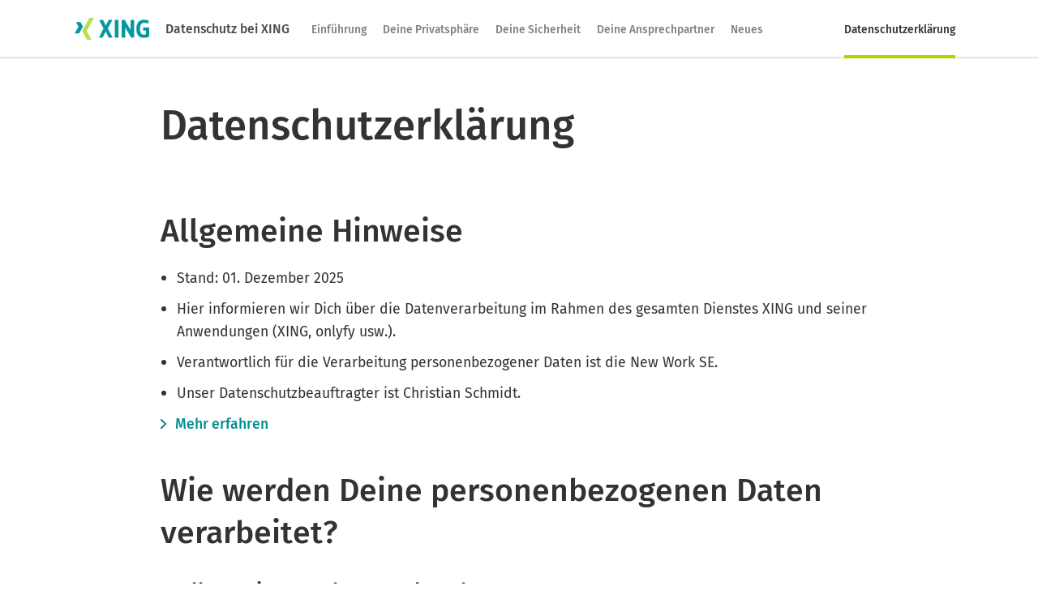

--- FILE ---
content_type: text/html; charset=UTF-8
request_url: https://privacy.xing.com/de/datenschutzerklaerung?tid=321194585
body_size: 13369
content:
<!doctype html>
<html lang="de" data-baseurl="https://privacy.xing.com">
  <head>
    <meta charset="utf-8">
    <meta http-equiv="X-UA-Compatible" content="IE=edge">
    <meta name="viewport" content="width=device-width, initial-scale=1.0">

    <title>Datenschutz bei XING</title>

    <link href="https://privacy.xing.com/css/app.css" rel="stylesheet" type="text/css" >
    <link rel="apple-touch-icon-precomposed" href="apple-touch-icon-152x152-precomposed.png">
    <link rel="icon" href="https://privacy.xing.com/favicon.png">
    <!--[if IE]><link rel="shortcut icon" href="favicon.ico"><![endif]-->
    <meta name="msapplication-TileColor" content="#eee">
    <meta name="msapplication-TileImage" content="tileicon.png">
</head>
<body class="">
  <nav class="main-nav is-sticky ">
  <div class="container">
    <a href="https://privacy.xing.com/de" class="main-nav__logo">
      <img src="https://privacy.xing.com/images/xing-logo.png" alt="XING" class="main-nav__image main-nav__image--desktop align-top show-desktop" />
      <img src="https://privacy.xing.com/images/xing-logo-mobile.png" alt="XING" class="main-nav__image main-nav__image--mobile align-top show-mobile" />
      <span class="main-nav__text align-middle">Datenschutz bei XING</span>
    </a>

    <button class="main-nav__button">Menü</button>
    <a href="javascript:void(0)" class="main-nav__close"></a>
    <a href="javascript:void(0)" class="glossar-layer__close"></a>

    <ul class="main-nav__closed">
      <li class="main-nav__listitem  "><a href="https://privacy.xing.com/de" class="main-nav__link block"><span>Einführung</span></a></li>
      <li class="main-nav__listitem "><a href="https://privacy.xing.com/de/ihre-privatsphaere" class="main-nav__link block"><span>Deine Privatsphäre</span></a></li>
      <li class="main-nav__listitem "><a href="https://privacy.xing.com/de/ihre-sicherheit" class="main-nav__link block"><span>Deine Sicherheit</span></a></li>
      <li class="main-nav__listitem "><a href="https://privacy.xing.com/de/ihre-ansprechpartner" class="main-nav__link block"><span>Deine Ansprechpartner</span></a></li>
      <li class="main-nav__listitem "><a href="https://privacy.xing.com/de/neues" class="main-nav__link block"><span>Neues</span></a></li>
      <li class="main-nav__listitem meta-nav is-active"><a href="https://privacy.xing.com/de/datenschutzerklaerung" class="main-nav__link block"><span>Datenschutzerklärung</span></a></li>
    </ul>
  </div>
</nav>

    <div class="container">
    <div class="data-protection__wrapper " >
      <main class="content data-protection content-margin">
        <ol class="breadcrumb">
          <li class="breadcrumb__item"><a href="https://privacy.xing.com/de/datenschutzerklaerung" class="breadcrumb__link">Datenschutzerklärung </a></li>
        </ol>

        <section class="data-protection__header">
          <h1 class="data-protection__headline">Datenschutzerklärung </h1>
        </section>

        <section class="data-protection-topic">
          <h2 class="data-protection__subline non-sidebar-only">Allgemeine Hinweise</h2>
          <h2 class="data-protection__subline sidebar-only bold">
            <button type="button" class="js-desktop-handle-data-protection sidebar-link"
              data-tracking-pagename="wbm/Privacy_Hub/privacy_policy/general"
              data-pagename="Allgemeine Hinweise"
              data-pageurl="https://privacy.xing.com/de/datenschutzerklaerung/allgemeine-hinweise">
              <span class="title">Allgemeine Hinweise</span>
            </button>
          </h2>

          <ul class="list data-protection-topic__list">
            <li class="list-item data-protection-topic__listitem">Stand: 01. Dezember 2025</li>
            <li class="list-item data-protection-topic__listitem">Hier informieren wir Dich über die Datenverarbeitung im Rahmen des gesamten Dienstes XING und seiner Anwendungen (XING, onlyfy usw.).</li>
            <li class="list-item data-protection-topic__listitem">Verantwortlich für die Verarbeitung personenbezogener Daten ist die New Work SE.</li>
            <li class="list-item data-protection-topic__listitem">Unser Datenschutzbeauftragter ist Christian Schmidt.</li>
          </ul>

          <a href="https://privacy.xing.com/de/datenschutzerklaerung/allgemeine-hinweise" class="link link-more js-desktop-handle-data-protection" data-tracking-pagename="wbm/Privacy_Hub/privacy_policy/general" data-pagename="Allgemeine Hinweise" data-pageurl="https://privacy.xing.com/de/datenschutzerklaerung/allgemeine-hinweise">
            <div class="btn__inner">Mehr erfahren</div>
          </a>
        </section>

        <section class="data-protection-topic">
          <h2 class="data-protection-topic__headline sidebar-inactive">Wie werden Deine personenbezogenen Daten verarbeitet?</h2>

          <h2>
            <div class="flex">
              <div class="data-protection-topic__content">
                  <h2 class="data-protection-topic__subline non-sidebar-only headline">
                    <span class="title">1. Allgemeines zu den Zwecken der Datenverarbeitung.</span>
                  </h2>
                  <button class="data-protection-topic__subline js-desktop-handle-data-protection sidebar-link sidebar-only"
                    data-contextdata="privacy_hub_privacy-policy_read-more_1_click"
                    data-tracking-pagename="wbm/Privacy_Hub/privacy_policy/data_processing"
                    data-pagename="1. Allgemeines zu den Zwecken der Datenverarbeitung."
                    data-pageurl="https://privacy.xing.com/de/datenschutzerklaerung/allgemeines-zu-den-zwecken-der-datenverarbeitung"
                  >
                    <span class="title">1. Allgemeines zu den Zwecken der Datenverarbeitung.</span>
                    <span class="static-animation" aria-hidden="true">
                      <img src="https://privacy.xing.com/images/animation-svgs/static-animation-1.svg" alt="">
                    </span>
                  </button>
                <p class="data-protection-topic__copy">Im Wesentlichen verarbeiten wir <a href="/de/datenschutzerklaerung/glossar/personenbezogene-daten" class="link-glossar">personenbezogene Daten</a>, um unseren vertraglichen Verpflichtungen gegenüber unseren Nutzern nachzukommen. Die Verarbeitung der Daten ist die Voraussetzung dafür, dass wir Dir beispielsweise passende Kontakte, Angebote und Informationen vorschlagen können.</p>

                <a href="https://privacy.xing.com/de/datenschutzerklaerung/allgemeines-zu-den-zwecken-der-datenverarbeitung" class="link link-more js-desktop-handle-data-protection"  data-contextdata="privacy_hub_privacy-policy_read-more_1_click"
                data-tracking-pagename="wbm/Privacy_Hub/privacy_policy/data_processing"
                data-pagename="1. Allgemeines zu den Zwecken der Datenverarbeitung." data-pageurl="https://privacy.xing.com/de/datenschutzerklaerung/allgemeines-zu-den-zwecken-der-datenverarbeitung">
                  <div class="btn__inner">Mehr erfahren</div>
                </a>
              </div>
              <div class="data-protection-topic__media show-desktop">
                <div class="static-animation">
                  <img src="https://privacy.xing.com/images/animation-svgs/static-animation-1.svg" alt="" />
                </div>
                <div role="presentation" aria-hidden="true" id="lottie-animation-data-protection-2" class="lottie-animation__item" data-id="lottie-animation-data-protection-2" data-filename="data-protection/datenschutz_erklaerung_02" data-autoplay="false"></div>
              </div>
            </div>
          </h2>
        </section>

        <section class="data-protection-topic">
          <h2>
            <div class="flex">
              <div class="data-protection-topic__content">
                <h2 class="data-protection-topic__subline non-sidebar-only headline">
                  <span class="title">2. Informationen, die Du uns mitteilst.</span>
                </h2>
                <button class="data-protection-topic__subline js-desktop-handle-data-protection sidebar-link sidebar-only"
                  data-contextdata="privacy_hub_privacy-policy_read-more_2_click"
                  data-tracking-pagename="wbm/Privacy_Hub/privacy_policy/information_provided"
                  data-pagename="2. Informationen, die Du uns mitteilst."
                  data-pageurl="https://privacy.xing.com/de/datenschutzerklaerung/informationen-die-sie-uns-mitteilen"
                >
                  <span class="title">2. Informationen, die Du uns mitteilst.</span>
                  <span class="static-animation" aria-hidden="true">
                    <img src="https://privacy.xing.com/images/animation-svgs/static-animation-2.svg" alt="">
                  </span>
                </button>
                <p class="data-protection-topic__copy">Dies sind Daten, die wir direkt von Dir erhalten und Informationen, die Du auf  <a href="/de/datenschutzerklaerung/glossar/xing-websites" class="link-glossar">XING Websites</a> veröffentlichst oder versendest, beispielsweise:</p>

                <ul class="list data-protection-topic__list">
                  <li class="list-item data-protection-topic__listitem">Zugangsdaten (z. B. Nutzername und Passwort)</li>
                  <li class="list-item data-protection-topic__listitem">Profildaten (z. B. Job-Titel, Firmenname, Branche, Ausbildung, Kontaktmöglichkeiten, Foto)</li>
                  <li class="list-item data-protection-topic__listitem">Nachrichten, Beiträge, Zahlungsdaten</li>
                </ul>

                <a href="https://privacy.xing.com/de/datenschutzerklaerung/informationen-die-sie-uns-mitteilen" class="link link-more js-desktop-handle-data-protection"
                data-tracking-pagename="wbm/Privacy_Hub/privacy_policy/information_provided" data-contextdata="privacy_hub_privacy-policy_read-more_2_click" data-pagename="2. Informationen, die Du uns mitteilst." data-pageurl="https://privacy.xing.com/de/datenschutzerklaerung/informationen-die-sie-uns-mitteilen">
                  <div class="btn__inner">Mehr erfahren</div>
                </a>
              </div>
              <div class="data-protection-topic__media show-desktop">
                <div class="static-animation">
                  <img src="https://privacy.xing.com/images/animation-svgs/static-animation-2.svg" alt="" />
                </div>
                <div role="presentation" aria-hidden="true" id="lottie-animation-data-protection-3" class="lottie-animation__item" data-id="lottie-animation-data-protection-3" data-filename="data-protection/datenschutz_erklaerung_03" data-autoplay="false"></div>
              </div>
            </div>
          </h2>
        </section>

        <section class="data-protection-topic">
          <h2>
            <div class="flex">
              <div class="data-protection-topic__content">
                <h2 class="data-protection-topic__subline non-sidebar-only headline">
                  <span class="title">3. Automatisch auf Grund Deiner Nutzung von XING gesammelte Informationen</span>
                </h2>
                <button class="data-protection-topic__subline js-desktop-handle-data-protection sidebar-link sidebar-only"
                  data-contextdata="privacy_hub_privacy-policy_read-more_3_click"
                  data-tracking-pagename="wbm/Privacy_Hub/privacy_policy/information_automated"
                  data-pagename="3. Automatisch auf Grund Deiner Nutzung von XING gesammelte Informationen"
                  data-pageurl="https://privacy.xing.com/de/datenschutzerklaerung/informationen-die-wir-auf-grund-ihrer-nutzung-von-xing-automatisch-erhalten"
                >
                  <span class="title">3. Automatisch auf Grund Deiner Nutzung von XING gesammelte Informationen</span>
                  <span class="static-animation" aria-hidden="true">
                    <img src="https://privacy.xing.com/images/animation-svgs/static-animation-3.svg" alt="">
                  </span>
                </button>
                <p class="data-protection-topic__copy">Während Du den Dienst <a href="/de/datenschutzerklaerung/glossar/xing" class="link-glossar">XING</a> nutzt oder besuchst, werden automatisch Daten von Dir mittels Tracking gesammelt. Hier erfährst Du,</p>

                <ul class="list data-protection-topic__list">
                  <li class="list-item data-protection-topic__listitem">wie das Tracking geschieht,</li>
                  <li class="list-item data-protection-topic__listitem">warum Tracking eingesetzt wird (Gewährleistung der Sicherheit, Bereitstellung unseres Dienstes, Erfolgsmessung und Optimierung von Werbung sowie Ermittlung statistischer Kennwerte).</li>
                </ul>
                <p class="data-protection-topic__copy">Werden Dir innerhalb der XING App Bereiche unserer Website xing.com angezeigt, findet kein Tracking statt.</p>

                <a href="https://privacy.xing.com/de/datenschutzerklaerung/informationen-die-wir-auf-grund-ihrer-nutzung-von-xing-automatisch-erhalten" class="link link-more js-desktop-handle-data-protection"  data-contextdata="privacy_hub_privacy-policy_read-more_3_click"
                data-tracking-pagename="wbm/Privacy_Hub/privacy_policy/information_automated"
                data-pagename="4. Informationen, die wir über Dich aus anderen Quellen erhalten." data-pageurl="https://privacy.xing.com/de/datenschutzerklaerung/informationen-die-wir-auf-grund-ihrer-nutzung-von-xing-automatisch-erhalten">
                  <div class="btn__inner">Mehr erfahren</div>
                </a>
              </div>
              <div class="data-protection-topic__media show-desktop">
                <div class="static-animation">
                  <img src="https://privacy.xing.com/images/animation-svgs/static-animation-3.svg" alt="" />
                </div>
                <div role="presentation" aria-hidden="true" id="lottie-animation-data-protection-4" class="lottie-animation__item" data-id="lottie-animation-data-protection-4" data-filename="data-protection/datenschutz_erklaerung_04" data-autoplay="false"></div>
              </div>
            </div>
          </h2>
        </section>

        <section class="data-protection-topic">
          <h2>
            <div class="flex">
              <div class="data-protection-topic__content">
                <h2 class="data-protection-topic__subline non-sidebar-only headline">
                  <span class="title">4. Informationen, die wir über Dich aus anderen Quellen erhalten.</span>
                </h2>
                <button
                  class="data-protection-topic__subline js-desktop-handle-data-protection sidebar-link sidebar-only"
                  data-contextdata="privacy_hub_privacy-policy_read-more_4_click"
                  data-tracking-pagename="wbm/Privacy_Hub/privacy_policy/information_external"
                  data-pagename="4. Informationen, die wir über Dich aus anderen Quellen erhalten."
                  data-pageurl="https://privacy.xing.com/de/datenschutzerklaerung/informationen-die-wir-ueber-sie-aus-anderen-quellen-erhalten"
                >
                  <span class="title">4. Informationen, die wir über Dich aus anderen Quellen erhalten.</span>
                  <span class="static-animation" aria-hidden="true">
                    <img src="https://privacy.xing.com/images/animation-svgs/static-animation-4.svg" alt="">
                  </span>
                </button>
                <p class="data-protection-topic__copy">Mitunter verarbeiten wir Daten von Dir, die wir nicht direkt bei Dir erhoben haben. Dies kann z. B. der Fall sein, wenn ein Nutzer uns die Information zukommen lässt oder wir sie aus anderen Quellen erheben.</p>

                <a href="https://privacy.xing.com/de/datenschutzerklaerung/informationen-die-wir-ueber-sie-aus-anderen-quellen-erhalten" class="link link-more js-desktop-handle-data-protection"
                data-tracking-pagename="wbm/Privacy_Hub/privacy_policy/information_external"
                data-contextdata="privacy_hub_privacy-policy_read-more_4_click" data-pagename="4. Informationen, die wir über Dich aus anderen Quellen erhalten." data-pageurl="https://privacy.xing.com/de/datenschutzerklaerung/informationen-die-wir-ueber-sie-aus-anderen-quellen-erhalten">
                  <div class="btn__inner">Mehr erfahren</div>
                </a>
              </div>
              <div class="data-protection-topic__media show-desktop">
                <div class="static-animation">
                  <img src="https://privacy.xing.com/images/animation-svgs/static-animation-4.svg" alt="" />
                </div>
                <div role="presentation" aria-hidden="true" id="lottie-animation-data-protection-5" class="lottie-animation__item" data-id="lottie-animation-data-protection-5" data-filename="data-protection/datenschutz_erklaerung_05" data-autoplay="false"></div>
              </div>
            </div>
          </h2>
        </section>

        <section class="data-protection-topic">
          <h2>
            <div class="flex">
              <div class="data-protection-topic__content">
                <h2 class="data-protection-topic__subline non-sidebar-only headline">
                  <span class="title">5. Wer erhält Daten zu Deiner Person?</span>
                </h2>
                <button
                  class="data-protection-topic__subline js-desktop-handle-data-protection sidebar-link sidebar-only"
                  data-contextdata="privacy_hub_privacy-policy_read-more_personal-data_click"
                  data-tracking-pagename="wbm/Privacy_Hub/privacy_policy/information_receiver/other_provider"
                  data-pagename="5. Wer erhält Daten zu Deiner Person?"
                  data-pageurl="https://privacy.xing.com/de/datenschutzerklaerung/wer-erhaelt-daten-zu-ihrer-person">
                  <span class="title">5. Wer erhält Daten zu Deiner Person?</span>
                  <span class="static-animation">
                    <img src="https://privacy.xing.com/images/animation-svgs/static-animation-5.svg" alt="" />
                  </span>
                </button>
                <p class="data-protection-topic__copy">Hier erfährst Du, an wen wir Daten weitergeben, welchem Zweck dies dient und wie Du Deine Privatsphäre bei <a href="/de/datenschutzerklaerung/glossar/xing" class="link-glossar">XING</a> individuell einstellen kannst. Übrigens: Wir geben Deine <a href="/de/datenschutzerklaerung/glossar/personenbezogene-daten" class="link-glossar">personenbezogenen Daten</a> nur an Dritte weiter, wenn …</p>

                <ul class="list data-protection-topic__list">
                  <li class="list-item data-protection-topic__listitem">dies zur Erfüllung unserer Geschäftszwecke erforderlich ist, z. B. wenn wir Dein Profil einem anderen Nutzer zugänglich machen,</li>
                  <li class="list-item data-protection-topic__listitem">Du Deine Einwilligung gegeben hast (z. B. zur Nutzung einer externen Anwendung),</li>
                  <li class="list-item data-protection-topic__listitem">wir gesetzlich, gerichtlich oder behördlich dazu verpflichtet sind.</li>
                </ul>

                <a href="https://privacy.xing.com/de/datenschutzerklaerung/wer-erhaelt-daten-zu-ihrer-person" class="link link-more js-desktop-handle-data-protection"
                data-tracking-pagename="wbm/Privacy_Hub/privacy_policy/information_receiver/other_provider"
                data-contextdata="privacy_hub_privacy-policy_read-more_personal-data_click" data-pagename="5. Wer erhält Daten zu Deiner Person?" data-pageurl="https://privacy.xing.com/de/datenschutzerklaerung/wer-erhaelt-daten-zu-ihrer-person">
                  <div class="btn__inner">Mehr erfahren</div>
                </a>
              </div>
              <div class="data-protection-topic__media show-desktop">
                <div class="static-animation">
                  <img src="https://privacy.xing.com/images/animation-svgs/static-animation-5.svg" alt="" />
                </div>
                <div role="presentation" aria-hidden="true" id="lottie-animation-data-protection-6" class="lottie-animation__item" data-id="lottie-animation-data-protection-6" data-filename="data-protection/datenschutz_erklaerung_06" data-autoplay="false"></div>
              </div>
            </div>
          </h2>
        </section>

        <section class="data-protection-topic">
          <h2 class="data-protection-topic__headline non-sidebar-only">Welche Rechte kannst Du geltend machen?</h2>
          <h2 class="data-protection-topic__headline">
            <button type="button" class="js-desktop-handle-data-protection sidebar-link sidebar-only bold" data-contextdata="privacy_hub_privacy-policy_read-more_rights_click"
            data-tracking-pagename="wbm/Privacy_Hub/privacy_policy/rights" data-pagename="Welche Rechte kannst Du geltend machen?" data-pageurl="https://privacy.xing.com/de/datenschutzerklaerung/welche-rechte-koennen-sie-geltend-machen">
              <span class="title">Welche Rechte kannst Du geltend machen?</span>
            </button>
          </h2>

          <p class="data-protection-topic__copy">Hier kannst Du Dich ausführlich über Deine Rechte informieren:</p>

          <ul class="list data-protection-topic__list">
            <li class="list-item data-protection-topic__listitem">Dein Widerspruchsrecht</li>
            <li class="list-item data-protection-topic__listitem">Dein Recht auf Auskunft</li>
            <li class="list-item data-protection-topic__listitem">Dein Recht auf Löschung</li>
            <li class="list-item data-protection-topic__listitem">weitere Rechte</li>
          </ul>

          <a href="https://privacy.xing.com/de/datenschutzerklaerung/welche-rechte-koennen-sie-geltend-machen" class="link link-more js-desktop-handle-data-protection"
          data-tracking-pagename="wbm/Privacy_Hub/privacy_policy/rights"
          data-contextdata="privacy_hub_privacy-policy_read-more_rights_click" data-pagename="Welche Rechte kannst Du geltend machen?" data-pageurl="https://privacy.xing.com/de/datenschutzerklaerung/welche-rechte-koennen-sie-geltend-machen">
            <div class="btn__inner">Mehr erfahren</div>
          </a>
        </section>

        <section class="data-protection-topic">
          <h2 class="data-protection-topic__headline non-sidebar-only">Begriffe, die in unserer Datenschutzerklärung vorkommen.</h2>
          <h2 class="data-protection-topic__headline">
            <button type="button" class="js-desktop-handle-data-protection sidebar-link sidebar-only bold"  data-contextdata="privacy_hub_privacy-policy_read-more_definitions_click" data-tracking-pagename="wbm/Privacy_Hub/privacy_policy/terms" data-pagename="Begriffe, die in unserer Datenschutzerklärung vorkommen." data-pageurl="https://privacy.xing.com/de/datenschutzerklaerung/begriffe-die-in-unserer-datenschutzerklaerung-vorkommen">
              <span class="title">Begriffe, die in unserer Datenschutzerklärung vorkommen.</span>
            </button>
          </h2>

          <a href="https://privacy.xing.com/de/datenschutzerklaerung/begriffe-die-in-unserer-datenschutzerklaerung-vorkommen" class="link link-more js-desktop-handle-data-protection" data-tracking-pagename="wbm/Privacy_Hub/privacy_policy/terms" data-contextdata="privacy_hub_privacy-policy_read-more_definitions_click" data-pagename="Begriffe, die in unserer Datenschutzerklärung vorkommen." data-pageurl="https://privacy.xing.com/de/datenschutzerklaerung/begriffe-die-in-unserer-datenschutzerklaerung-vorkommen">
            <div class="btn__inner">Mehr erfahren</div>
          </a>
        </section>

        <section class="data-protection-topic data-protection-pdfs">
          <div class="flex">
            <div class="data-protection-topic__content">
              <h2 class="data-protection-topic__headline">Bei XING soll keine Deiner Fragen offen bleiben. </h2>

              <p class="data-protection-topic__copy">Wir haben diese Datenschutzerklärung so für Dich aufbereitet, dass Du die für Dich relevantesten Themen schnell und einfach findest. Du kannst aber auch gern die gewohnte <a href="/de/datenschutzerklaerung/druckversion" class="link-intern">Langversion auf einer Seite lesen</a>.</p>
            </div>
            <div class="data-protection-topic__media">
              
            </div>
          </div>
        </section>
      </main>
      <div class="data-protection-ajax-content"></div>
    </div>
  </div>

  
  <div class="layer-slider">
  <a href="javascript:void(0)" class="layer-slider__arrow layer-slider__arrow--left"></a>
  <ul class="layer-slider__list">
    <li class="layer-slider__listitem"><a href="javascript:void(0)" class="layer-slider__dot" data-index="0"></a></li>
    <li class="layer-slider__listitem"><a href="javascript:void(0)" class="layer-slider__dot" data-index="1"></a></li>
    <li class="layer-slider__listitem"><a href="javascript:void(0)" class="layer-slider__dot" data-index="2"></a></li>
    <li class="layer-slider__listitem"><a href="javascript:void(0)" class="layer-slider__dot" data-index="3"></a></li>
    <li class="layer-slider__listitem"><a href="javascript:void(0)" class="layer-slider__dot" data-index="4"></a></li>
    <li class="layer-slider__listitem"><a href="javascript:void(0)" class="layer-slider__dot" data-index="5"></a></li>
    <li class="layer-slider__listitem"><a href="javascript:void(0)" class="layer-slider__dot" data-index="6"></a></li>
    <li class="layer-slider__listitem"><a href="javascript:void(0)" class="layer-slider__dot" data-index="7"></a></li>
    <li class="layer-slider__listitem"><a href="javascript:void(0)" class="layer-slider__dot" data-index="8"></a></li>
  </ul>
  <a href="javascript:void(0)" class="layer-slider__arrow layer-slider__arrow--right"></a>
</div>

<div class="glossar-layer">
  <a href="javascript:void(0)" class="close-glossar-layer"></a>
  <div class="glossar-layer__item" data-url="/de/datenschutzerklaerung/glossar/cookies">
    <strong class="glossar-layer__headline">Cookies: </strong>
    <p class="glossar-layer__copy">Kleine Dateien, die es uns ermöglichen, auf Deinem Endgerät spezifische, auf Dich, den Nutzer, bezogene Informationen zu ermitteln. Die Speicherung von Cookies kannst Du über Deine Browser-Einstellungen verhindern.</p>
  </div>
  <div class="glossar-layer__item" data-url="/de/datenschutzerklaerung/glossar/drittlaender">
    <strong class="glossar-layer__headline">Drittland: </strong>
    <p class="glossar-layer__copy">Ein Land außerhalb der EU.</p>
  </div>
  <div class="glossar-layer__item" data-url="/de/datenschutzerklaerung/glossar/eu-dsgvo">
    <strong class="glossar-layer__headline">EU-DSGVO: </strong>
    <p class="glossar-layer__copy">Die Verordnung (EU) 2016/679 des Europäischen Parlaments und des Rates vom 27. April 2016 zum Schutz natürlicher Personen bei der Verarbeitung personenbezogener Daten, zum freien Datenverkehr und zur Aufhebung der Richtlinie 95/46/EG (Datenschutz-Grundverordnung).</p>
  </div>
  <div class="glossar-layer__item" data-url="/de/datenschutzerklaerung/glossar/newsletter">
    <strong class="glossar-layer__headline">Newsletter: </strong>
    <p class="glossar-layer__copy">Newsletter bzw. Status-E-Mails sowie Werbung für eigene ähnliche Produkte und Dienstleistungen oder Befragungen zum Zweck eigener Marktforschung.</p>
  </div>
  <div class="glossar-layer__item" data-url="/de/datenschutzerklaerung/glossar/personenbezogene-daten">
    <strong class="glossar-layer__headline">Personenbezogene Daten: </strong>
    <p class="glossar-layer__copy">Gemäß Art. 4 Ziffer 1 EU-DSGVO alle Informationen, die sich auf eine identifizierte oder identifizierbare natürliche Person beziehen; als identifizierbar wird eine natürliche Person angesehen, die direkt oder indirekt, insbesondere mittels Zuordnung zu einer Kennung wie einem Namen, zu einer Kennnummer, zu Standortdaten, zu einer Online-Kennung oder zu einem oder mehreren besonderen Merkmalen identifiziert werden kann, die Ausdruck der physischen, physiologischen, genetischen, psychischen, wirtschaftlichen, kulturellen oder sozialen Identität dieser natürlichen Person sind.</p>
  </div>
  <div class="glossar-layer__item" data-url="/de/datenschutzerklaerung/glossar/pixel">
    <strong class="glossar-layer__headline">Pixel: </strong>
    <p class="glossar-layer__copy">Eine Bilddatei bzw. ein Link zu einer Bilddatei, das im Webseiten-Code eingefügt wird, sich jedoch nicht auf Deinem Endgerät (z. B. Computer, Smartphone etc.) befindet. Üblicherweise arbeiten Pixel in Verbindung mit Cookies.</p>
  </div>
  <div class="glossar-layer__item" data-url="/de/datenschutzerklaerung/glossar/profil">
    <strong class="glossar-layer__headline">Profil: </strong>
    <p class="glossar-layer__copy">Die Seite der XING Websites, auf der die vom Nutzer eingegebenen personenbezogenen Daten im sozialen Netzwerk dargestellt werden.</p>
  </div>
  <div class="glossar-layer__item" data-url="/de/datenschutzerklaerung/glossar/profiling">
    <strong class="glossar-layer__headline">Profiling: </strong>
    <p class="glossar-layer__copy">Gemäß Art. 4 Ziffer 4 EU-DSGVO jede Art der automatisierten Verarbeitung personenbezogener Daten, die darin besteht, dass diese personenbezogenen Daten verwendet werden, um bestimmte persönliche Aspekte, die sich auf eine natürliche Person beziehen, zu bewerten, insbesondere um Aspekte bezüglich Arbeitsleistung, wirtschaftliche Lage, Gesundheit, persönliche Vorlieben, Interessen, Zuverlässigkeit, Verhalten, Aufenthaltsort oder Ortswechsel dieser natürlichen Person zu analysieren oder vorherzusagen.</p>
  </div>
  <div class="glossar-layer__item" data-url="/de/datenschutzerklaerung/glossar/soziales-netzwerk">
    <strong class="glossar-layer__headline">Soziales Netzwerk: </strong>
    <p class="glossar-layer__copy">Die zu den Anwendungen des Dienstes XING gehörenden Kontakt- und Kommunikationsforen.</p>
  </div>
  <div class="glossar-layer__item" data-url="/de/datenschutzerklaerung/glossar/xing">
    <strong class="glossar-layer__headline">XING: </strong>
    <p class="glossar-layer__copy">Der Dienst XING und die zum Dienst XING gehörenden Anwendungen (XING, onlyfy usw.). </p>
  </div>
  <div class="glossar-layer__item" data-url="/de/datenschutzerklaerung/glossar/xing-websites">
    <strong class="glossar-layer__headline">XING Websites: </strong>
    <p class="glossar-layer__copy">Alle Websites, Subdomains, Aliases, mobile Applikationen, Hintergrund-Applikationen, Webservices und Einbindungen in Drittseiten, auf denen der Dienst XING zur Verfügung steht. </p>
  </div>
</div>

<footer class="footer">
  <ul class="footer-navi">
    <li class="footer-navi__listitem">
      <a href="https://www.xing.com/imprint" target="_blank" class="footer-navi__link">
        <strong>Impressum</strong>
      </a>
    </li>
    <li class="footer-navi__listitem">
      <a href="https://www.xing.com/terms" target="_blank" class="footer-navi__link">
        <strong>AGB</strong>
      </a>
    </li>
    <li class="footer-navi__listitem-lang">
      <strong>Sprache:</strong>
      <a class="footer-navi__link-lang " href="/en">
        <strong>English</strong>
      </a>
      <a class="footer-navi__link-lang active" href="/de">
        <strong>Deutsch</strong>
      </a>
    </li>
  </ul>
  <div class="footer-copyright">
    <strong class="footer-copyright__copy">&copy; New Work SE | Alle Rechte vorbehalten</strong>
  </div>
</footer>

<script>
/*<![CDATA[*/!function(n){var e={};function t(r){if(e[r])return e[r].exports;var o=e[r]={i:r,l:!1,exports:{}};return n[r].call(o.exports,o,o.exports,t),o.l=!0,o.exports}t.m=n,t.c=e,t.d=function(n,e,r){t.o(n,e)||Object.defineProperty(n,e,{configurable:!1,enumerable:!0,get:r})},t.n=function(n){var e=n&&n.__esModule?function(){return n.default}:function(){return n};return t.d(e,"a",e),e},t.o=function(n,e){return Object.prototype.hasOwnProperty.call(n,e)},t.p="",t(t.s=3)}([function(n,e,t){"use strict";var r,o="debug",i="info",u="warn",a=function(){return u},c=function(n){u=n},f=t(4),s="function"==typeof Symbol&&"symbol"==typeof Symbol.iterator?function(n){return typeof n}:function(n){return n&&"function"==typeof Symbol&&n.constructor===Symbol&&n!==Symbol.prototype?"symbol":typeof n};function l(n,e,t){return e in n?Object.defineProperty(n,e,{value:t,enumerable:!0,configurable:!0,writable:!0}):n[e]=t,n}var d=(l(r={},o,0),l(r,i,1),l(r,"warn",2),l(r,"error",3),r),p=function(n){var e=a();return!(!e||d[n]<d[e])},v=function(n,e,t){for(var r=arguments.length,o=Array(r>3?r-3:0),i=3;i<r;i++)o[i-3]=arguments[i];if(p(e))if("error"===e)f.a[t].apply(f.a,o);else{var u=n+" "+o.map(function(n){return"object"===(void 0===n?"undefined":s(n))?JSON.stringify(n):n}).join(" ");f.a[t](u)}};var m=function(n){arguments.length>1&&void 0!==arguments[1]&&arguments[1];var e=n+":",t={};return Object.keys(f.b).forEach(function(n){var r=void 0!==d[n]?n:i;t[n]=v.bind(t,e,r,n)}),t.inspect=function(n,e,r){p(n)&&(t.group(e),Object.keys(r).filter(function(n){return"function"!=typeof r[n]}).sort().forEach(function(n){f.a.log(n+": "+JSON.stringify(r[n]))}),t.groupEnd())},t.prefix=e,t},h=function(n,e){for(e=n="";n++<36;e+=51*n&52?(15^n?8^Math.random()*(20^n?16:4):4).toString(16):"-");return e},y=("function"==typeof Symbol&&Symbol.iterator,Object.assign||function(n){for(var e=1;e<arguments.length;e++){var t=arguments[e];for(var r in t)Object.prototype.hasOwnProperty.call(t,r)&&(n[r]=t[r])}return n}),b=function(n){var e=h();return y({_key:"stm-v1",id:e},n)},g=function(n){if("string"!=typeof n||0!==n.indexOf("{"))return!1;try{return JSON.parse(n)}catch(n){return!1}},w=function(){return function(n,e){if(Array.isArray(n))return n;if(Symbol.iterator in Object(n))return function(n,e){var t=[],r=!0,o=!1,i=void 0;try{for(var u,a=n[Symbol.iterator]();!(r=(u=a.next()).done)&&(t.push(u.value),!e||t.length!==e);r=!0);}catch(n){o=!0,i=n}finally{try{!r&&a.return&&a.return()}finally{if(o)throw i}}return t}(n,e);throw new TypeError("Invalid attempt to destructure non-iterable instance")}}(),_=function(n){var e=arguments.length>1&&void 0!==arguments[1]?arguments[1]:"*";return function(t,r){var o=arguments.length>2&&void 0!==arguments[2]?arguments[2]:{},i=function(n){if("*"!==e&&n.origin!==e)return!1;var i=g(n.data);if(!i||i.action!==t)return!1;var u=o.fullResponse,a=i.id,c=new Promise(function(n,e){try{n(r(u?i:i.payload))}catch(n){e(n)}});return a&&n.source&&0!==t.indexOf("response:")&&c.then(function(n){return[null,n]}).catch(function(n){return[n&&n.message||"error",null]}).then(function(e){var r=w(e,2),o=r[0],i=r[1],u=b({id:a,action:"response:"+t+":"+a,error:o,payload:i});n.source.postMessage(JSON.stringify(u),"*")}),!0};return n.addEventListener("message",i,!1),function(){n.removeEventListener("message",i,!1)}}},O=function(n,e){arguments.length>2&&void 0!==arguments[2]&&arguments[2];return function(t,r){var o=arguments.length>2&&void 0!==arguments[2]?arguments[2]:{},i=o.id||h(),u=b({id:i,action:t,payload:r});e.postMessage(JSON.stringify(u),"*");var a=o.fireAndForget,c=void 0!==a&&a,f=o.timeout,s=void 0===f?1e4:f,l=o.fullResponse,d=void 0!==l&&l;return!0===c?Promise.resolve():new Promise(function(e,r){var o=_(n),u=setTimeout(function(){r(new Error("response for '"+t+"' has timed out"))},s),a=o("response:"+t+":"+i,function(n){if(a(),d)e(n);else{var t=n.error,o=n.payload;t?r(t):e(o)}return clearTimeout(u),!0},{fullResponse:!0})})}},j=t(2),T=function(){function n(n,e){for(var t=0;t<e.length;t++){var r=e[t];r.enumerable=r.enumerable||!1,r.configurable=!0,"value"in r&&(r.writable=!0),Object.defineProperty(n,r.key,r)}}return function(e,t,r){return t&&n(e.prototype,t),r&&n(e,r),e}}();var P=function(){function n(){!function(n,e){if(!(n instanceof e))throw new TypeError("Cannot call a class as a function")}(this,n),this.reset()}return T(n,[{key:"reset",value:function(){var n=this;this.resolved=!1,this._promise=new j.a(function(e){n.resolve=function(t){e(t),n.resolved=!0}})}},{key:"resetAndResolve",value:function(n){this.resolved&&this.reset(),this.resolve(n)}},{key:"then",value:function(n){return this._promise.then(n)}}]),n}();var E=function(n){if(!n)return[];n=n.substr(n.indexOf("?"));for(var e=/[?&]([^=?&#]+)(?:=([^?&#]*))?/g,t=[],r=void 0;null!==(r=e.exec(n));){var o=r[1],i=r[2];t.push([decodeURIComponent(o),i&&decodeURIComponent(i)])}return t},x=function(){return function(n,e){if(Array.isArray(n))return n;if(Symbol.iterator in Object(n))return function(n,e){var t=[],r=!0,o=!1,i=void 0;try{for(var u,a=n[Symbol.iterator]();!(r=(u=a.next()).done)&&(t.push(u.value),!e||t.length!==e);r=!0);}catch(n){o=!0,i=n}finally{try{!r&&a.return&&a.return()}finally{if(o)throw i}}return t}(n,e);throw new TypeError("Invalid attempt to destructure non-iterable instance")}}();var S=function(n){return"?"+n.map(function(n){var e=x(n,2);return[e[0],e[1]].filter(function(n){return void 0!==n}).map(function(n){return encodeURIComponent(n)}).join("=")}).join("&")},I=function(n,e){var t=arguments.length>2&&void 0!==arguments[2]?arguments[2]:null,r=arguments.length>3&&void 0!==arguments[3]?arguments[3]:{path:"/"};if("number"==typeof t){var o=new Date;o.setTime(o.getTime()+t),r.expires=o.toUTCString()}var i=Object.keys(r).map(function(n){return n+"="+r[n]}).join(";");document.cookie=encodeURIComponent(n)+"="+encodeURIComponent(e)+";"+i},k=function(n){for(var e=encodeURIComponent(n)+"=",t=document.cookie.split(";").map(function(n){return n.trim()}),r=0;r<t.length;r++){var o=t[r];if(0===o.indexOf(e))return decodeURIComponent(o.substring(e.length,o.length))}return null},A=function(){var n=document.location.hostname.match("[^.]+[.][^.]+$");return null!==n?n[0]:null},R=m("xhr"),C=function(n){var e=arguments.length>1&&void 0!==arguments[1]?arguments[1]:{};return new Promise(function(t,r){var i=e.method,u=void 0===i?"GET":i,a=e.params,c=void 0!==a;R.inspect(o,u+" "+n+" request",a||{});var f=new XMLHttpRequest;f.open(u,n,!0),f.withCredentials=!0,c&&f.setRequestHeader("Content-Type","application/json"),f.onerror=r,f.onload=function(){var e=JSON.parse(f.responseText);R.inspect(o,u+" "+n+" response",e||{}),t(e)},f.send(JSON.stringify(a))})};t.d(e,!1,function(){return m}),t.d(e,!1,function(){return a}),t.d(e,!1,function(){return c}),t.d(e,!1,function(){return o}),t.d(e,!1,function(){return i}),t.d(e,!1,function(){return"warn"}),t.d(e,!1,function(){return"error"}),t.d(e,"i",function(){return O}),t.d(e,"k",function(){return _}),t.d(e,"c",function(){return j.b}),t.d(e,"b",function(){return j.a}),t.d(e,"a",function(){return P}),t.d(e,"l",function(){return h}),t.d(e,"f",function(){return E}),t.d(e,"h",function(){return S}),t.d(e,"j",function(){return I}),t.d(e,"e",function(){return k}),t.d(e,"g",function(){return A}),t.d(e,"d",function(){return C})},function(n,e){var t;t=function(){return this}();try{t=t||Function("return this")()||(0,eval)("this")}catch(n){"object"==typeof window&&(t=window)}n.exports=t},function(n,e,t){"use strict";(function(n){t.d(e,"b",function(){return c}),t.d(e,"a",function(){return f});var r=t(5),o=t(6),i=t(7),u=n.Object.assign,a=n.Promise,c=Object(r.a)(u)?u:o.a,f=Object(r.a)(a)?a:i.a}).call(e,t(1))},function(n,e,t){"use strict";Object.defineProperty(e,"__esModule",{value:!0});var r=t(0);var o=function(n){var e=n.performance||n.webkitPerformance||n.mozPerformance||n.msPerformance;if(!e||!e.timing)return{};var t=e.timing,o=(new Date).getTime(),i={network:t.responseEnd||o,pageLoad:t.domContentLoadedEventEnd||o,pageSetup:t.loadEventStart||o,loadEvent:o},u=t.navigationStart;return Object.keys(i).map(function(n){var e=i[n],t=e-u;return u=e,function(n,e,t){return e in n?Object.defineProperty(n,e,{value:t,enumerable:!0,configurable:!0,writable:!0}):n[e]=t,n}({},n,t)}).reduce(function(n,e){return Object(r.c)(n,e)},{})},i=function(n,e){return new r.b(function(t){var r=n.document,o=n.innerWidth||0,i=n.innerHeight||0,u=r.createElement("iframe");u.setAttribute("id","stm"),u.setAttribute("sandbox","allow-scripts allow-same-origin allow-forms"),u.setAttribute("style","top:-"+i+"px;left:-"+o+"px;width:"+o+"px;height:"+i+"px;border:0;position:absolute;visibility:hidden;opacity:0"),u.onload=function(){return t(u)},u.setAttribute("src",e);var a=function(){var n=r.body;n.insertBefore(u,n.childNodes[0])};r.body?a():r.addEventListener("DOMContentLoaded",a,!0)})},u=function(n){var e=new r.a,t=new r.a,o={load:function(o){return i(n,o).then(function(i){e.resolve(i);var u=o.match(/(https?:\/\/[^/&?]+)/,""),a=u?u[1]:"*",c={iframe:i,publish:Object(r.i)(n,i.contentWindow,a),subscribe:Object(r.k)(n,"*")};return t.resolve(c),i})},publish:function(){for(var n=arguments.length,e=Array(n),r=0;r<n;r++)e[r]=arguments[r];return t.then(function(n){return n.publish.apply(n,e)})},subscribe:function(){for(var n=arguments.length,e=Array(n),r=0;r<n;r++)e[r]=arguments[r];return t.then(function(n){return n.subscribe.apply(n,e)})},unload:function(t,r){return e&&e.then(function(t){n.document.body.removeChild(t),e=null})}};return o},a=function(){return function(n,e){if(Array.isArray(n))return n;if(Symbol.iterator in Object(n))return function(n,e){var t=[],r=!0,o=!1,i=void 0;try{for(var u,a=n[Symbol.iterator]();!(r=(u=a.next()).done)&&(t.push(u.value),!e||t.length!==e);r=!0);}catch(n){o=!0,i=n}finally{try{!r&&a.return&&a.return()}finally{if(o)throw i}}return t}(n,e);throw new TypeError("Invalid attempt to destructure non-iterable instance")}}(),c=function(n){var e=window.location,t=e.href,o=e.origin,i=e.pathname,u=e.search,c=e.hash;if(!u)return t;var f=function(n,e){var t=Object(r.f)(n).filter(function(n){var t=a(n,2),r=t[0],o=t[1];return!1===e(r,o)});return Object(r.h)(t)}(u,n);if(f===u)return t;var s=f&&"?"!==f?""+o+i+f+c:""+o+i+c;return window.history.replaceState({},null,s),s},f="v0",s="0.0.0",l=/^sc_/,d=t(13),p=t.n(d),v=function(n){return Object(r.c)({},"production"===n?p.a.production:p.a.default)},m=t(14),h=function(n,e){var t=new XMLHttpRequest;return new r.b(function(r,o){t.onreadystatechange=function(){2===t.readyState&&(t.status>=200&&t.status<300?r():o(new Error(t.status+" "+t.statusText)))},t.open("POST",n,!0),t.withCredentials=!0,t.setRequestHeader("Content-Type","text/plain"),t.send(JSON.stringify(e))})},y=function(){return Date.now()},b=Object.assign||function(n){for(var e=1;e<arguments.length;e++){var t=arguments[e];for(var r in t)Object.prototype.hasOwnProperty.call(t,r)&&(n[r]=t[r])}return n};var g="/api/upgraded-umbrella",w=function(n){return"https://"+v(n).host+g},_=function(n){var e=arguments.length>1&&void 0!==arguments[1]?arguments[1]:["PropDestinationUrl","PropReferringUrl","pageName"],t={};return Object.keys(n).filter(function(n){return-1===e.indexOf(n)}).forEach(function(e){Object(r.c)(t,function(n,e,t){return e in n?Object.defineProperty(n,e,{value:t,enumerable:!0,configurable:!0,writable:!0}):n[e]=t,n}({},e,n[e]))}),t},O={},j=new r.a,T=new r.a,P=!0,E=function(n,e,t){return new r.b(function(r){var o={clientTimestamp:y(),pageName:n.pageName,location:n.PropDestinationUrl,referrer:n.PropReferringUrl||void 0,properties:_(n),browserWidth:function(){var n=window.document;return window.innerWidth?window.innerWidth:n&&n.documentElement?n.documentElement.offsetWidth:""}(),browserHeight:function(){var n=window.document;return window.innerHeight?window.innerHeight:n&&n.documentElement?n.documentElement.offsetHeight:""}(),resolution:window.screen?window.screen.width+"x"+window.screen.height:"",type:"web",eventName:e};Object(m.b)()?r(Object(m.a)(t,o)):r(h(t,o))})};O.track=function(n,e,t){if(P){!function(n){Object(r.e)("c_visitor_id")||Object(r.j)("c_visitor_id",Object(r.l)(),5e3,{domain:n})}(Object(r.g)());var o=w(n)+"/r";if("xing.com"!==Object(r.g)()&&null!==Object(r.g)()){var i=w(n)+"/c";Object(r.d)(i).then(function(e){var t="https://"+("production"===n?"":"preview-")+"ants."+e.hostName+g+"?token="+encodeURIComponent(e.token)+"&ll="+encodeURIComponent(e.ll);T.resolve(t)})}else T.resolve(o);P=!1}T.then(function(n){"pageview"!==e&&t.PropPostponeAction?j.then(function(r){var o=b({},t);["pageName","PropChannel","PropApplication"].forEach(function(n){o[n]&&"undefined"!==o[n]||(o[n]=r[n])}),E(o,e,n)}):(j.resolve(t),E(t,e,n))})};var x=O,S=function(){return function(n,e){if(Array.isArray(n))return n;if(Symbol.iterator in Object(n))return function(n,e){var t=[],r=!0,o=!1,i=void 0;try{for(var u,a=n[Symbol.iterator]();!(r=(u=a.next()).done)&&(t.push(u.value),!e||t.length!==e);r=!0);}catch(n){o=!0,i=n}finally{try{!r&&a.return&&a.return()}finally{if(o)throw i}}return t}(n,e);throw new TypeError("Invalid attempt to destructure non-iterable instance")}}();var I=function(n){return"function"==typeof n?n:!0===n?function(n){return l.test(n)}:function(n){return n instanceof RegExp}(n)?function(e){return n.test(e)}:function(n){return"string"==typeof n}(n)?function(e){return n===e}:null},k=function(n,e){var t=e.clearParams,r=e.host,o=e.sandboxFile,i=e.sandboxUrl,u=function(n,e){var t={};for(var r in n)e.indexOf(r)>=0||Object.prototype.hasOwnProperty.call(n,r)&&(t[r]=n[r]);return t}(e,["clearParams","host","sandboxFile","sandboxUrl"]);return[R(n,{clearParams:t,host:r,sandboxFile:o,sandboxUrl:i}),A(n,u)]},A=function(n,e){var t=(window.location||{}).search;return Object(r.c)({debug:/debug=true/.test(t)},e,{env:n})},R=function(n,e){var t=e.clearParams,r=e.host,o=void 0===r?"production"===n?"stan.xing.com":"preview-stan.xing.com":r,i=e.sandboxFile,u=void 0===i?"stm-"+f+".html":i,a=e.sandboxUrl;return{clearParams:t,sandboxUrl:void 0===a?"https://"+o+"/"+u:a}},C=function(n){var e={PropAppId:"ttt@"+s},t={version:s,baseData:{},_dl:{},_sandbox:u(n),_clearParamsFilter:void 0},i=function(){t._initCalled||function(){throw new Error("Please call ttt.init first")}()};return t.assign=r.c,t.init=function(n){var e=arguments.length>1&&void 0!==arguments[1]?arguments[1]:{};if(t._initCalled)return r.b.resolve();t._initCalled=!0,t._env=n;var o=k(n,e),i=S(o,2),u=i[0],a=i[1],c=u.clearParams,f=void 0===c||c,s=u.sandboxUrl;return t._sandbox.load(s),f&&(t._clearParamsFilter=I(f)),t._sandbox.publish("stm:init",a)},t.pageview=function(o,u,a,c){return i(),t.baseData=Object(r.c)({},a),t._dl=Object(r.c)({},a,{PropChannel:o,pageName:u,PropDestinationUrl:n.location.href,PropReferringUrl:t._dl&&t._dl.PropDestinationUrl||n.document.referrer},e),t._clearParamsFilter&&t._clearParams(t._clearParamsFilter),t._rawEvent("pageview",Object(r.c)({},t._dl,c))},t.event=function(n,e){i();var o=Object(r.c)({},t._dl,e);return t._rawEvent(n,o)},t.withPerformanceMetrics=function(e){return i(),new r.b(function(t){var r=function(){setTimeout(function(){var r=o(n),i={PropTechnicalPerformance:Object.keys(r).map(function(n){return n+"="+r[n]}).join(";")};e&&e(i),t(i)},0)};n.document&&"complete"===n.document.readyState||!n.addEventListener?r():n.addEventListener("load",function e(){r(),n.removeEventListener("load",e,!0)},!0)})},t.publish=function(n,e){var r=arguments.length>2&&void 0!==arguments[2]?arguments[2]:{};return i(),t._sandbox.publish(n,e,r)},t.subscribe=function(n,e){return i(),t._sandbox.subscribe(n,e)},t._clearParams=function(n){return i(),c(n)},t._rawEvent=function(n,o){return i(),o=Object(r.c)({},o,e,{PropAbacusTriggered:1}),r.b.all([x.track(t._env,n,o),t._sandbox.publish("stm:track",{event:n,props:o})])},t._rawPageview=t._rawEvent.bind(null,"pageview"),t._unload=function(){return t._sandbox.unload()},t};!function(n){f=n.API_VERSION,s=n.TTT_VERSION}({API_VERSION:"v1",TTT_VERSION:"1.6.3"});var U=C(window);window.ttt&&console.warn("window.ttt was already defined"),window.ttt=U},function(n,e,t){"use strict";(function(n){t.d(e,"b",function(){return i});var r=n.console,o=Function.prototype.apply,i={},u=0;["log","debug","info","warn","error","group","groupCollapsed","groupEnd"].forEach(function(n){i[n]=function(){for(var e=arguments.length,t=Array(e),i=0;i<e;i++)t[i]=arguments[i];if(r){if(!r.group)if("group"===n)u+=1;else{if("groupEnd"===n)return void(u-=1);if(u>0)for(var a=0;a<u;a++)t.unshift("  ")}var c=r[n]||r.log;c&&o.call(c,r,t)}}}),e.a=r&&r.group?r:i}).call(e,t(1))},function(n,e,t){"use strict";e.a=function(n){return/^s*function \w*\(\)\s*\{\s*\[native code\]\s*\}s*$/.test(""+n)}},function(n,e,t){"use strict";e.a=function(n){if(void 0===n||null===n)throw new TypeError("Cannot convert undefined or null to object");for(var e=Object(n),t=1;t<arguments.length;t++){var r=arguments[t];if(void 0!==r&&null!==r)for(var o in r)Object.prototype.hasOwnProperty.call(r,o)&&(e[o]=r[o])}return e}},function(n,e,t){"use strict";var r=t(8);e.a=r.a},function(n,e,t){"use strict";(function(n){var r=t(12),o="function"==typeof Symbol&&"symbol"==typeof Symbol.iterator?function(n){return typeof n}:function(n){return n&&"function"==typeof Symbol&&n.constructor===Symbol&&n!==Symbol.prototype?"symbol":typeof n},i=setTimeout;function u(n){return Boolean(n&&void 0!==n.length)}function a(){}function c(n){if(!(this instanceof c))throw new TypeError("Promises must be constructed via new");if("function"!=typeof n)throw new TypeError("not a function");this._state=0,this._handled=!1,this._value=void 0,this._deferreds=[],p(n,this)}function f(n,e){for(;3===n._state;)n=n._value;0!==n._state?(n._handled=!0,c._immediateFn(function(){var t=1===n._state?e.onFulfilled:e.onRejected;if(null!==t){var r;try{r=t(n._value)}catch(n){return void l(e.promise,n)}s(e.promise,r)}else(1===n._state?s:l)(e.promise,n._value)})):n._deferreds.push(e)}function s(n,e){try{if(e===n)throw new TypeError("A promise cannot be resolved with itself.");if(e&&("object"===(void 0===e?"undefined":o(e))||"function"==typeof e)){var t=e.then;if(e instanceof c)return n._state=3,n._value=e,void d(n);if("function"==typeof t)return void p(function(n,e){return function(){n.apply(e,arguments)}}(t,e),n)}n._state=1,n._value=e,d(n)}catch(e){l(n,e)}}function l(n,e){n._state=2,n._value=e,d(n)}function d(n){2===n._state&&0===n._deferreds.length&&c._immediateFn(function(){n._handled||c._unhandledRejectionFn(n._value)});for(var e=0,t=n._deferreds.length;e<t;e++)f(n,n._deferreds[e]);n._deferreds=null}function p(n,e){var t=!1;try{n(function(n){t||(t=!0,s(e,n))},function(n){t||(t=!0,l(e,n))})}catch(n){if(t)return;t=!0,l(e,n)}}c.prototype.catch=function(n){return this.then(null,n)},c.prototype.then=function(n,e){var t=new this.constructor(a);return f(this,new function(n,e,t){this.onFulfilled="function"==typeof n?n:null,this.onRejected="function"==typeof e?e:null,this.promise=t}(n,e,t)),t},c.prototype.finally=r.a,c.all=function(n){return new c(function(e,t){if(!u(n))return t(new TypeError("Promise.all accepts an array"));var r=Array.prototype.slice.call(n);if(0===r.length)return e([]);var i=r.length;function a(n,u){try{if(u&&("object"===(void 0===u?"undefined":o(u))||"function"==typeof u)){var c=u.then;if("function"==typeof c)return void c.call(u,function(e){a(n,e)},t)}r[n]=u,0==--i&&e(r)}catch(n){t(n)}}for(var c=0;c<r.length;c++)a(c,r[c])})},c.resolve=function(n){return n&&"object"===(void 0===n?"undefined":o(n))&&n.constructor===c?n:new c(function(e){e(n)})},c.reject=function(n){return new c(function(e,t){t(n)})},c.race=function(n){return new c(function(e,t){if(!u(n))return t(new TypeError("Promise.race accepts an array"));for(var r=0,o=n.length;r<o;r++)c.resolve(n[r]).then(e,t)})},c._immediateFn="function"==typeof n&&function(e){n(e)}||function(n){i(n,0)},c._unhandledRejectionFn=function(n){"undefined"!=typeof console&&console&&console.warn("Possible Unhandled Promise Rejection:",n)},e.a=c}).call(e,t(9).setImmediate)},function(n,e,t){(function(n){var r=void 0!==n&&n||"undefined"!=typeof self&&self||window,o=Function.prototype.apply;function i(n,e){this._id=n,this._clearFn=e}e.setTimeout=function(){return new i(o.call(setTimeout,r,arguments),clearTimeout)},e.setInterval=function(){return new i(o.call(setInterval,r,arguments),clearInterval)},e.clearTimeout=e.clearInterval=function(n){n&&n.close()},i.prototype.unref=i.prototype.ref=function(){},i.prototype.close=function(){this._clearFn.call(r,this._id)},e.enroll=function(n,e){clearTimeout(n._idleTimeoutId),n._idleTimeout=e},e.unenroll=function(n){clearTimeout(n._idleTimeoutId),n._idleTimeout=-1},e._unrefActive=e.active=function(n){clearTimeout(n._idleTimeoutId);var e=n._idleTimeout;e>=0&&(n._idleTimeoutId=setTimeout(function(){n._onTimeout&&n._onTimeout()},e))},t(10),e.setImmediate="undefined"!=typeof self&&self.setImmediate||void 0!==n&&n.setImmediate||this&&this.setImmediate,e.clearImmediate="undefined"!=typeof self&&self.clearImmediate||void 0!==n&&n.clearImmediate||this&&this.clearImmediate}).call(e,t(1))},function(n,e,t){(function(n,e){!function(n,t){"use strict";if(!n.setImmediate){var r,o=1,i={},u=!1,a=n.document,c=Object.getPrototypeOf&&Object.getPrototypeOf(n);c=c&&c.setTimeout?c:n,"[object process]"==={}.toString.call(n.process)?r=function(n){e.nextTick(function(){s(n)})}:function(){if(n.postMessage&&!n.importScripts){var e=!0,t=n.onmessage;return n.onmessage=function(){e=!1},n.postMessage("","*"),n.onmessage=t,e}}()?function(){var e="setImmediate$"+Math.random()+"$",t=function(t){t.source===n&&"string"==typeof t.data&&0===t.data.indexOf(e)&&s(+t.data.slice(e.length))};n.addEventListener?n.addEventListener("message",t,!1):n.attachEvent("onmessage",t),r=function(t){n.postMessage(e+t,"*")}}():n.MessageChannel?function(){var n=new MessageChannel;n.port1.onmessage=function(n){s(n.data)},r=function(e){n.port2.postMessage(e)}}():a&&"onreadystatechange"in a.createElement("script")?function(){var n=a.documentElement;r=function(e){var t=a.createElement("script");t.onreadystatechange=function(){s(e),t.onreadystatechange=null,n.removeChild(t),t=null},n.appendChild(t)}}():r=function(n){setTimeout(s,0,n)},c.setImmediate=function(n){"function"!=typeof n&&(n=new Function(""+n));for(var e=new Array(arguments.length-1),t=0;t<e.length;t++)e[t]=arguments[t+1];var u={callback:n,args:e};return i[o]=u,r(o),o++},c.clearImmediate=f}function f(n){delete i[n]}function s(n){if(u)setTimeout(s,0,n);else{var e=i[n];if(e){u=!0;try{!function(n){var e=n.callback,r=n.args;switch(r.length){case 0:e();break;case 1:e(r[0]);break;case 2:e(r[0],r[1]);break;case 3:e(r[0],r[1],r[2]);break;default:e.apply(t,r)}}(e)}finally{f(n),u=!1}}}}}("undefined"==typeof self?void 0===n?this:n:self)}).call(e,t(1),t(11))},function(n,e){var t,r,o=n.exports={};function i(){throw new Error("setTimeout has not been defined")}function u(){throw new Error("clearTimeout has not been defined")}function a(n){if(t===setTimeout)return setTimeout(n,0);if((t===i||!t)&&setTimeout)return t=setTimeout,setTimeout(n,0);try{return t(n,0)}catch(e){try{return t.call(null,n,0)}catch(e){return t.call(this,n,0)}}}!function(){try{t="function"==typeof setTimeout?setTimeout:i}catch(n){t=i}try{r="function"==typeof clearTimeout?clearTimeout:u}catch(n){r=u}}();var c,f=[],s=!1,l=-1;function d(){s&&c&&(s=!1,c.length?f=c.concat(f):l=-1,f.length&&p())}function p(){if(!s){var n=a(d);s=!0;for(var e=f.length;e;){for(c=f,f=[];++l<e;)c&&c[l].run();l=-1,e=f.length}c=null,s=!1,function(n){if(r===clearTimeout)return clearTimeout(n);if((r===u||!r)&&clearTimeout)return r=clearTimeout,clearTimeout(n);try{r(n)}catch(e){try{return r.call(null,n)}catch(e){return r.call(this,n)}}}(n)}}function v(n,e){this.fun=n,this.array=e}function m(){}o.nextTick=function(n){var e=new Array(arguments.length-1);if(arguments.length>1)for(var t=1;t<arguments.length;t++)e[t-1]=arguments[t];f.push(new v(n,e)),1!==f.length||s||a(p)},v.prototype.run=function(){this.fun.apply(null,this.array)},o.title="browser",o.browser=!0,o.env={},o.argv=[],o.version="",o.versions={},o.on=m,o.addListener=m,o.once=m,o.off=m,o.removeListener=m,o.removeAllListeners=m,o.emit=m,o.prependListener=m,o.prependOnceListener=m,o.listeners=function(n){return[]},o.binding=function(n){throw new Error("process.binding is not supported")},o.cwd=function(){return"/"},o.chdir=function(n){throw new Error("process.chdir is not supported")},o.umask=function(){return 0}},function(n,e,t){"use strict";e.a=function(n){var e=this.constructor;return this.then(function(t){return e.resolve(n()).then(function(){return t})},function(t){return e.resolve(n()).then(function(){return e.reject(t)})})}},function(n,e){n.exports={default:{host:"preview.xing.com"},production:{host:"www.xing.com"}}},function(n,e,t){"use strict";(function(n){t.d(e,"b",function(){return i});var r=t(0),o=n.navigator&&"sendBeacon"in n.navigator,i=function(){return o};e.a=function(n,e){return new r.b(function(t,r){navigator.sendBeacon(n,JSON.stringify(e))?t():r(new Error("Wasn't able to queue data in Beacon API"))})}}).call(e,t(1))}]);/*]]>*/
</script>


<script>
  // HACK: only track privacy_policy pageview if it's the first overview page
  var isFirstPage = [
      '/en/privacy-policy',
      '/de/datenschutzerklaerung'
    ]
    .includes(window.location.pathname);

  var isPrivacyPolicy = 'wbm/Privacy_Hub/privacy_policy' === 'wbm/Privacy_Hub/privacy_policy';

  if (!isPrivacyPolicy || isFirstPage) {
    ttt.init('production');
    ttt.pageview('wbm/Privacy_Hub', 'wbm/Privacy_Hub/privacy_policy', null, {'PropApplicationLanguage' : 'de' });
  }
</script>

<!-- global js -->
<script src="https://privacy.xing.com/js/functions.min.js"></script>
</body>
</html>


--- FILE ---
content_type: text/css
request_url: https://privacy.xing.com/css/app.css
body_size: 149116
content:
html,
body,
div,
span,
applet,
object,
iframe,
h1,
h2,
h3,
h4,
h5,
h6,
p,
blockquote,
pre,
a,
abbr,
acronym,
address,
big,
cite,
code,
del,
dfn,
em,
img,
ins,
kbd,
q,
s,
samp,
small,
strike,
strong,
sub,
sup,
tt,
var,
b,
u,
i,
center,
dl,
dt,
dd,
ol,
ul,
li,
fieldset,
form,
label,
legend,
table,
caption,
tbody,
tfoot,
thead,
tr,
th,
td,
article,
aside,
canvas,
details,
embed,
figure,
figcaption,
footer,
header,
hgroup,
menu,
nav,
output,
ruby,
section,
summary,
time,
mark,
audio,
video {
  margin: 0;
  padding: 0;
  border: 0;
  font-size: 100%;
  font: inherit;
  vertical-align: baseline;
}

article,
aside,
details,
figcaption,
figure,
footer,
header,
hgroup,
menu,
nav,
section {
  display: block;
}

body {
  line-height: 1;
}

ol,
ul {
  list-style: none;
}

blockquote,
q {
  quotes: none;
}

blockquote:before,
blockquote:after,
q:before,
q:after {
  content: "";
  content: none;
}

table {
  border-collapse: collapse;
  border-spacing: 0;
}

@font-face {
  font-family: "Xing Sans";
  font-style: normal;
  font-weight: 400;
  src: url("[data-uri]") format("woff");
}
@font-face {
  font-family: "Xing Sans";
  font-style: italic;
  font-weight: 400;
  src: url("[data-uri]") format("woff");
}
@font-face {
  font-family: "Xing Sans";
  font-style: normal;
  font-weight: 700;
  src: url("[data-uri]") format("woff");
}
@font-face {
  font-family: "Xing Sans";
  font-style: italic;
  font-weight: 700;
  src: url("[data-uri]") format("woff");
}
/*!

 Disclaimer / Font License

 The used font Xing Sans is derived from the original Font *Fira Sans*
 with some exceptions:
 1) The original Fira Medium weight (500) is being used as a Bold
 weight (700).
 2) The font hinting is reengineered
 3) We only use a subset of the originally provided glyphs in order to
 keep the downloaded asset at small size

 The Font is included as a Base 64 encoded String.

 This Font is licensed under SIL OFL V 1.1
 see https://github.com/mozilla/Fira/blob/master/LICENSE for more details

 */
h1 {
  font-family: "Xing Sans";
  font-weight: 700;
  overflow-wrap: break-word;
  word-wrap: break-word;
  -webkit-hyphens: auto;
  -moz-hyphens: auto;
  -ms-hyphens: auto;
  hyphens: auto;
}

h1.breakline {
  white-space: pre;
}

h2 {
  font-family: "Xing Sans";
  font-weight: 700;
  color: #333;
}

h3 {
  font-family: "Xing Sans";
  font-weight: 700;
  color: #333;
}

h4 {
  font-family: "Xing Sans";
  font-weight: 700;
}

h5 {
  font-family: "Xing Sans";
  font-weight: 700;
}

a {
  font-family: "Xing Sans";
  text-decoration: none;
  color: black;
}

p {
  font-family: "Xing Sans";
  font-weight: 400;
  color: #333;
}

li {
  font-family: "Xing Sans";
  font-weight: 400;
  color: #333;
}

button {
  font-family: "Xing Sans";
  font-weight: 400;
}

strong {
  font-family: "Xing Sans";
  font-weight: 700;
}

span {
  font-family: "Xing Sans";
  font-weight: 400;
}

body {
  -webkit-font-smoothing: antialiased;
  -moz-osx-font-smoothing: grayscale;
}

main {
  display: block;
}

.container {
  max-width: 1440px;
  margin: auto;
}

.content-wrapper {
  max-width: 1256px;
  margin: auto;
  box-sizing: border-box;
}

.content {
  margin-bottom: 80px;
  margin-top: 72px;
}
@media screen and (max-width: 1024px) {
  .content {
    margin-top: 52px;
  }
}

.no-margin {
  margin-bottom: 0px !important;
}

.colored-background {
  background-color: #f2f7f9;
  padding-top: 75px;
  padding-bottom: 75px;
  margin-top: 80px;
}
@media screen and (max-width: 768px) {
  .colored-background {
    background-color: transparent;
    padding-top: 0;
    padding-bottom: 0;
    margin-top: 0px;
  }
}

.colored-background + .colored-background {
  margin-top: 0px;
  padding-top: 0px;
}

@media screen and (max-width: 768px) {
  .content-margin {
    margin: 10px 20px 50px;
  }
}

.colored-petrol {
  color: #007575;
}

.div-display-table {
  display: table;
}
.div-display-table .div-display-table-cell {
  display: table-cell;
  vertical-align: middle;
}

html.fp-enabled,
.fp-enabled body {
  margin: 0;
  padding: 0;
  overflow: hidden;
  /*Avoid flicker on slides transitions for mobile phones #336 */
  -webkit-tap-highlight-color: rgba(0, 0, 0, 0);
}

.fp-section {
  position: relative;
  -webkit-box-sizing: border-box; /* Safari<=5 Android<=3 */
  -moz-box-sizing: border-box; /* <=28 */
  box-sizing: border-box;
}

.fp-slide {
  float: left;
}

.fp-slide,
.fp-slidesContainer {
  height: 100%;
  display: block;
}

.fp-slides {
  z-index: 1;
  height: 100%;
  overflow: hidden;
  position: relative;
  -webkit-transition: all 0.3s ease-out; /* Safari<=6 Android<=4.3 */
  transition: all 0.3s ease-out;
}

.fp-section.fp-table,
.fp-slide.fp-table {
  display: table;
  table-layout: fixed;
  width: 100%;
}

.fp-tableCell {
  display: table-cell;
  vertical-align: middle;
  width: 100%;
  height: 100%;
}

.fp-slidesContainer {
  float: left;
  position: relative;
}

.fp-controlArrow {
  -webkit-user-select: none; /* webkit (safari, chrome) browsers */
  -moz-user-select: none; /* mozilla browsers */
  -khtml-user-select: none; /* webkit (konqueror) browsers */
  -ms-user-select: none; /* IE10+ */
  position: absolute;
  z-index: 4;
  top: 50%;
  cursor: pointer;
  width: 0;
  height: 0;
  border-style: solid;
  margin-top: -38px;
  -webkit-transform: translate3d(0, 0, 0);
  -ms-transform: translate3d(0, 0, 0);
  transform: translate3d(0, 0, 0);
}

.fp-controlArrow.fp-prev {
  left: 15px;
  width: 0;
  border-width: 38.5px 34px 38.5px 0;
  border-color: transparent #fff transparent transparent;
}

.fp-controlArrow.fp-next {
  right: 15px;
  border-width: 38.5px 0 38.5px 34px;
  border-color: transparent transparent transparent #fff;
}

.fp-scrollable {
  overflow: hidden;
  position: relative;
}

.fp-scroller {
  overflow: hidden;
}

.iScrollIndicator {
  border: 0 !important;
}

.fp-notransition {
  -webkit-transition: none !important;
  transition: none !important;
}

#fp-nav {
  position: fixed;
  z-index: 100;
  margin-top: -32px;
  top: 50%;
  opacity: 1;
  -webkit-transform: translate3d(0, 0, 0);
}

#fp-nav.right {
  right: 17px;
}

#fp-nav.left {
  left: 17px;
}

.fp-slidesNav {
  position: absolute;
  z-index: 4;
  opacity: 1;
  -webkit-transform: translate3d(0, 0, 0);
  -ms-transform: translate3d(0, 0, 0);
  transform: translate3d(0, 0, 0);
  left: 0 !important;
  right: 0;
  margin: 0 auto !important;
}

.fp-slidesNav.bottom {
  bottom: 17px;
}

.fp-slidesNav.top {
  top: 17px;
}

#fp-nav ul,
.fp-slidesNav ul {
  margin: 0;
  padding: 0;
}

#fp-nav ul li,
.fp-slidesNav ul li {
  display: block;
  width: 14px;
  height: 13px;
  margin: 7px;
  position: relative;
}

.fp-slidesNav ul li {
  display: inline-block;
}

#fp-nav ul li a,
.fp-slidesNav ul li a {
  display: block;
  position: relative;
  z-index: 1;
  width: 100%;
  height: 100%;
  cursor: pointer;
  text-decoration: none;
}

#fp-nav ul li a.active span,
.fp-slidesNav ul li a.active span,
#fp-nav ul li:hover a.active span,
.fp-slidesNav ul li:hover a.active span {
  height: 12px;
  width: 12px;
  margin: -6px 0 0 -6px;
  border-radius: 100%;
}

#fp-nav ul li a span,
.fp-slidesNav ul li a span {
  border-radius: 50%;
  position: absolute;
  z-index: 1;
  height: 4px;
  width: 4px;
  border: 0;
  background: #333;
  left: 50%;
  top: 50%;
  margin: -2px 0 0 -2px;
  -webkit-transition: all 0.1s ease-in-out;
  -moz-transition: all 0.1s ease-in-out;
  -o-transition: all 0.1s ease-in-out;
  transition: all 0.1s ease-in-out;
}

#fp-nav ul li:hover a span,
.fp-slidesNav ul li:hover a span {
  width: 10px;
  height: 10px;
  margin: -5px 0px 0px -5px;
}

#fp-nav ul li .fp-tooltip {
  position: absolute;
  top: -2px;
  color: #fff;
  font-size: 14px;
  font-family: arial, helvetica, sans-serif;
  white-space: nowrap;
  max-width: 220px;
  overflow: hidden;
  display: block;
  opacity: 0;
  width: 0;
  cursor: pointer;
}

#fp-nav ul li:hover .fp-tooltip,
#fp-nav.fp-show-active a.active + .fp-tooltip {
  -webkit-transition: opacity 0.2s ease-in;
  transition: opacity 0.2s ease-in;
  width: auto;
  opacity: 1;
}

#fp-nav ul li .fp-tooltip.right {
  right: 20px;
}

#fp-nav ul li .fp-tooltip.left {
  left: 20px;
}

.fp-auto-height.fp-section,
.fp-auto-height .fp-slide,
.fp-auto-height .fp-tableCell {
  height: auto !important;
}

.fp-responsive .fp-auto-height-responsive.fp-section,
.fp-responsive .fp-auto-height-responsive .fp-slide,
.fp-responsive .fp-auto-height-responsive .fp-tableCell {
  height: auto !important;
}

.align-baseline {
  vertical-align: baseline !important;
}

.align-top {
  vertical-align: top !important;
}

.align-middle {
  vertical-align: middle !important;
}

.align-bottom {
  vertical-align: bottom !important;
}

.align-text-bottom {
  vertical-align: text-bottom !important;
}

.align-text-top {
  vertical-align: text-top !important;
}

.flex {
  display: flex;
  justify-content: space-between;
}
.flex.space-around {
  justify-content: space-around;
}

.block {
  display: block;
}

.show-mobile {
  display: none;
}
@media screen and (max-width: 768px) {
  .show-mobile {
    display: block;
  }
}

.show-desktop {
  display: block;
}
@media screen and (max-width: 768px) {
  .show-desktop {
    display: none;
  }
}

html {
  box-sizing: border-box;
}

*,
*::before,
*::after {
  box-sizing: inherit;
}

.btn {
  display: inline-block;
  position: relative;
  padding: 0;
  border: none;
  border-radius: 3px;
  cursor: pointer;
  outline: none;
}
.btn.btn-primary {
  font-size: 17px;
  line-height: 27px;
  border: 0;
  font-weight: 700;
  color: #009090;
  background-image: url(../images/icons/icon-arrow-right-green.svg);
  background-repeat: no-repeat;
  background-position: left center;
  padding-left: 18px;
}
.btn.btn-green {
  font-size: 18px;
  line-height: 24px;
  font-weight: 700;
  background-color: #b0d400;
  background-image: -webkit-gradient(linear, left top, left bottom, color-stop(0, #bde300), color-stop(50%, #b0d400), to(#b0d400));
  background-image: linear-gradient(180deg, #bde300 0, #b0d400 50%, #b0d400);
  padding: 10px 45px;
}
@media screen and (max-width: 768px) {
  .btn.btn-green {
    padding: 10px 25px;
  }
}
.btn.btn-scrolldown {
  position: fixed;
  bottom: 20px;
  left: 50%;
  transform: translateX(-50%);
  background-image: url(../images/icons/icon-scroll-down.svg);
  background-position: center;
  background-repeat: no-repeat;
  width: 40px;
  height: 40px;
  z-index: 1;
  animation-name: bounce;
  animation-timing-function: ease-out;
  animation-duration: 5s;
  animation-delay: 0s;
  animation-iteration-count: infinite;
}
.btn.btn-scrolldown.green {
  background-image: url(../images/icons/icon-scroll-down-lime.svg);
}
.btn.btn-scrolldown:focus-visible {
  outline: 2px solid #3b82f6;
  outline-offset: 4px;
}
@keyframes bounce {
  0% {
    transform: translate(-50%, 0px);
  }
  80% {
    transform: translate(-50%, 0px);
  }
  85% {
    transform: translate(-50%, -12px);
  }
  90% {
    transform: translate(-50%, 0px);
  }
  95% {
    transform: translate(-50%, -6px);
  }
  100% {
    transform: translate(-50%, 0px);
  }
}
.btn.btn-back-to-top {
  background-color: rgba(128, 128, 128, 0.9);
  border: 1px solid gray;
  border-radius: 3px;
  bottom: 30px;
  color: white;
  cursor: pointer;
  display: block;
  font-size: 12px;
  line-height: 10px;
  outline: 0;
  padding: 10px 30px 10px 5px;
  position: fixed;
  right: 30px;
  white-space: nowrap;
  z-index: 1000;
}
.btn.btn-back-to-top:before {
  background-color: rgba(242, 242, 242, 0.9);
  background-image: url(../images/icons/icon-arrow-up-green.svg);
  background-position: center;
  background-repeat: no-repeat;
  border-radius: 2px;
  content: "";
  height: 20px;
  position: absolute;
  right: 5px;
  top: 5px;
  width: 20px;
}
.btn.btn-page-link {
  font-size: 16px;
  line-height: 24px;
  border: 1px solid #365568;
  border-radius: 3px;
  color: #365568;
  height: 40px;
  padding: 8px 15px 0;
  margin-top: 20px;
}
.btn.btn-page-link:hover {
  border: 1px solid #728895;
  color: #728895;
}
.btn.btn-page-link:focus-visible {
  outline: 2px solid #3b82f6;
  outline-offset: 2px;
}
.btn.btn-footer {
  display: inline-block;
  height: 48px;
  font-size: 16px;
  line-height: 24px;
  color: #009090;
  font-weight: 700;
  border: 1px solid #ccc;
  border-radius: 3px;
  margin-top: 20px;
  padding: 11px 40px 0 20px;
  background-image: url(../images/icons/icon-arrow-right-green.svg);
  background-repeat: no-repeat;
  background-position: right 20px center;
}
.btn.btn-footer:focus-visible {
  outline: 2px solid #3b82f6;
  outline-offset: 4px;
}

img {
  max-width: 100%;
  height: auto;
}

.img-responsive {
  display: block;
  max-width: 100%;
  height: auto;
}

.img-center {
  margin: auto;
}

.img-full {
  width: 100%;
}

.link-teaser {
  display: block;
  background-image: url(../images/icons/icon-arrow-right-black.svg);
  background-position: right center;
  background-repeat: no-repeat;
  padding-right: 16px;
}
.link-teaser.link-teaser-extern {
  background-image: none;
}

.link-back {
  display: inline-block;
  color: #009090;
  font-weight: 700;
  background-image: url(../images/icons/icon-arrow-left-green.svg);
  background-position: left center;
  background-repeat: no-repeat;
  padding-left: 15px;
  margin-top: 5px;
}

.link-extern {
  display: inline-block;
  font-size: 17px;
  line-height: 27px;
  color: #009090;
  font-weight: 700;
  padding: 0 20px 0 0;
  background-image: url(../images/icons/icon-link-extern-green.svg);
  background-repeat: no-repeat;
  background-position: right center;
}
@media screen and (max-width: 768px) {
  .link-extern {
    font-size: 16px;
    line-height: 24px;
    background-position: right 7px;
  }
}

.link-more {
  display: inline-block;
  font-size: 18px;
  line-height: 28px;
  border: 0;
  font-weight: 700;
  color: #009090;
  background-image: url(../images/icons/icon-arrow-right-green.svg);
  background-repeat: no-repeat;
  background-position: left center;
  padding-left: 18px;
}
@media screen and (max-width: 768px) {
  .link-more {
    font-size: 16px;
    line-height: 24px;
  }
}

.link-glossar {
  border-bottom: 1px solid #e5e5e5 !important;
}

.link-intern {
  color: #009090;
  border-bottom: 1px solid #e5e5e5;
  -webkit-transition: border-color 0.15s cubic-bezier(0.2, 0.2, 0.2, 1), color 0.15s cubic-bezier(0.2, 0.2, 0.2, 1);
  transition: border-color 0.15s cubic-bezier(0.2, 0.2, 0.2, 1), color 0.15s cubic-bezier(0.2, 0.2, 0.2, 1);
}
.link-intern:hover {
  border-color: #007575;
}

.link-anchor {
  font-size: 18px;
  line-height: 28px;
  font-weight: 400;
  display: inline;
  color: #009090;
  border-bottom: 1px solid #e5e5e5;
  -webkit-transition: border-color 0.15s cubic-bezier(0.2, 0.2, 0.2, 1), color 0.15s cubic-bezier(0.2, 0.2, 0.2, 1);
  transition: border-color 0.15s cubic-bezier(0.2, 0.2, 0.2, 1), color 0.15s cubic-bezier(0.2, 0.2, 0.2, 1);
  margin-right: 15px;
  position: relative;
}
.link-anchor:after {
  content: "";
  display: inline-block;
  position: absolute;
  right: -15px;
  top: 50%;
  transform: translateY(-50%);
  width: 18px;
  height: 18px;
  background-image: url(../images/icons/icon-link-anchor.svg);
  background-repeat: no-repeat;
  background-position: right center;
}
.link-anchor:hover {
  border-color: #007575;
  color: #007575;
}

.link-list__item {
  border-top: 1px solid #e5e5e5;
  padding: 8px 0;
  display: flex;
  align-items: center;
  justify-content: space-between;
}
.link-list__item:last-child {
  border-bottom: 1px solid #e5e5e5;
}
.link-list__item__link {
  margin-left: auto;
}

.list {
  padding: 0 0 0 20px;
}
.list .list-item {
  font-size: 18px;
  line-height: 28px;
  list-style: disc;
  margin-bottom: 20px;
}
@media screen and (max-width: 768px) {
  .list .list-item {
    font-size: 16px;
    line-height: 24px;
  }
}
.list.file-list {
  list-style: none;
  padding: 0px;
}
.list.list-content-block {
  padding: 0px;
}
.list.sublist {
  margin-top: 10px;
  padding-left: 0;
}
.list.sublist .sublist-item:before {
  content: "- ";
  text-indent: -5px;
}

.file-list__listitem {
  margin-bottom: 7px;
}
.file-list__listitem a {
  font-size: 18px;
  line-height: 28px;
  color: #009090;
  background-image: url(../images/icons/icon-pdf.svg);
  background-repeat: no-repeat;
  background-position: left center;
  padding-left: 22px;
}

.list-content-block__listitem {
  background-color: #F8F7F5;
  border-radius: 3px;
  margin-bottom: 2px;
  padding: 20px 30px;
}
@media screen and (max-width: 768px) {
  .list-content-block__listitem {
    padding: 20px;
  }
}

.list-content-block__headline {
  display: inline-block;
  font-size: 20px;
  line-height: 28px;
}
@media screen and (max-width: 768px) {
  .list-content-block__headline {
    font-size: 21px;
    line-height: 28px;
    margin-bottom: 5px;
  }
}

.list-content-block__copy {
  font-size: 18px;
  line-height: 28px;
}
@media screen and (max-width: 768px) {
  .list-content-block__copy {
    font-size: 16px;
    line-height: 21px;
  }
}

.list-content-block__copy + .list-content-block__copy {
  margin-top: 15px;
}

.list-content-block__info {
  font-size: 16px;
  line-height: 19px;
  color: #009090;
}
@media screen and (max-width: 768px) {
  .list-content-block__info {
    font-size: 16px;
    line-height: 19px;
  }
}

.list-content-block + .link-back {
  margin-top: 30px;
}
@media screen and (max-width: 768px) {
  .list-content-block + .link-back {
    margin-top: 20px;
  }
}

@media screen and (max-width: 768px) {
  .data-protection-topic__list {
    margin-bottom: 20px;
  }
}

.scroll-indicator {
  position: fixed;
  bottom: 0px;
  width: 100%;
  height: 5px;
}
.scroll-indicator .scroll-indicator__bar {
  width: 0%;
  height: 100%;
  background-color: #007575;
}

.breadcrumb {
  margin-bottom: 40px;
}
@media screen and (max-width: 768px) {
  .breadcrumb {
    margin-bottom: 20px;
  }
}

.breadcrumb__item {
  display: inline;
  font-size: 12px;
  line-height: 19px;
}

.breadcrumb__item + .breadcrumb__item:before {
  display: inline-block;
  content: ">";
  padding: 0 5px 0 0px;
}
@media screen and (max-width: 768px) {
  .breadcrumb__item + .breadcrumb__item:before {
    font-size: 12px;
    line-height: 19px;
  }
}

.breadcrumb__link {
  text-decoration: underline;
}
@media screen and (max-width: 768px) {
  .breadcrumb__link {
    font-size: 12px;
    line-height: 19px;
  }
}

.lottie-animation {
  margin: auto;
  position: relative;
  z-index: 1;
}

.xing-opt-out {
  line-height: 28px;
  margin-bottom: 40px;
  font-size: 18px;
}
.xing-opt-out-long-version {
  font-size: 16px;
  line-height: 24px;
}
.xing-opt-out__item {
  padding-top: 20px;
}
.xing-opt-out__item__link-block {
  background: #EFF9FE;
  padding: 16px;
  margin: 0 0px 20px 0px;
  display: flex;
  flex-flow: column nowrap;
}
.xing-opt-out__item__link-block__message {
  display: flex;
  align-items: center;
  margin-right: 24px;
  padding-bottom: 20px;
}
.xing-opt-out__item__link-block__message__body {
  flex: 1;
  margin-left: 16px;
}
.xing-opt-out__item__link-block__message__body__headline {
  font-size: 20px;
  font-weight: 700;
  margin: 4px 0 8px;
  display: inline-block;
}
.xing-opt-out__item__link-block__message__body__text {
  margin: 0;
  padding: 0;
}
.xing-opt-out__item__link-block__message__icon {
  color: #68C3FC;
  display: block;
  margin-top: 4px;
  width: 32px;
  min-width: 32px;
  height: 32px;
  margin-bottom: 20px;
}
.xing-opt-out__item__link-block .link-extern {
  margin-top: 4px;
  margin-left: auto;
}
.xing-opt-out__item__link-block * {
  max-width: 100%;
}
.xing-opt-out__item__block {
  display: flex;
  align-items: center;
  padding-bottom: 20px;
}
.xing-opt-out__item__block__explainer {
  flex: 0 1 auto;
  margin-right: 40px;
}
.xing-opt-out__item__block__explainer__sub {
  color: gray;
}
.xing-opt-out__item:not(:last-child) .xing-opt-out__item__block {
  border-bottom: 1px solid #e5e5e5;
}
.xing-opt-out .xing-toggle-container {
  flex: 0 0 auto;
  margin-left: auto;
  position: relative;
}
.xing-opt-out .xing-toggle-container input[type=checkbox] {
  position: absolute;
  top: 0;
  left: 0;
  z-index: -1;
  opacity: 0;
  box-sizing: border-box;
  padding: 0;
}
.xing-opt-out .xing-toggle-container input:focus-visible + .xing-toggle {
  outline: 2px solid #3b82f6;
  outline-offset: 4px;
}
.xing-opt-out .xing-toggle-container .xing-toggle {
  cursor: pointer;
  display: block;
  border-radius: 20px;
  height: 24px;
  width: 40px;
  overflow: hidden;
  background: #e5e5e5;
  transition: background-color 0.15s cubic-bezier(0.2, 0.2, 0.2, 1) 0.1s;
  -webkit-tap-highlight-color: transparent;
}
.xing-opt-out .xing-toggle-container .xing-toggle__nipple {
  position: absolute;
  left: 4px;
  top: 4px;
  display: block;
  background-color: #fff;
  border-radius: 16px;
  height: 16px;
  width: 16px;
  transition: transform 0.15s cubic-bezier(0.2, 0.2, 0.2, 1);
}
.xing-opt-out .xing-toggle-container input[type=checkbox]:checked + .xing-toggle {
  background-color: #009090;
}
.xing-opt-out .xing-toggle-container input[type=checkbox]:checked + .xing-toggle .xing-toggle__nipple {
  transform: translateX(16px) scale(1.2);
}

.xing-message {
  background: #EFF9FE;
  padding: 16px;
  margin: 0 0px 20px 0px;
  display: flex;
  display: flex;
  align-items: center;
  padding-bottom: 20px;
}
.xing-message__body {
  flex: 1;
  margin-left: 16px;
}
.xing-message__body__headline {
  font-size: 20px;
  font-weight: 700;
  margin: 4px 0 8px;
  display: inline-block;
}
.xing-message__body__text {
  margin: 0;
  padding: 0;
}
.xing-message__icon {
  color: #68C3FC;
  display: block;
  margin-top: 4px;
  width: 32px;
  min-width: 32px;
  height: 32px;
}

.main-nav {
  background-color: #fff;
  height: 72px;
  border-bottom: 2px solid #e5e5e5;
  z-index: 10000;
}
@media screen and (max-width: 1024px) {
  .main-nav {
    height: 53px;
    border-bottom: 1px solid #e5e5e5;
  }
}
.main-nav.is-sticky {
  position: fixed;
  top: 0;
  left: 0;
  width: 100%;
}
.main-nav .container {
  display: flex;
  align-items: center;
  justify-content: space-between;
  padding: 0 92px;
  height: 100%;
}
@media screen and (min-width: 1024px) and (max-width: 1250px) {
  .main-nav .container {
    padding: 0 20px;
  }
}
@media screen and (max-width: 1024px) {
  .main-nav .container {
    padding: 0 19px;
  }
}

.main-nav__logo {
  display: flex;
  align-items: center;
}

.main-nav__image {
  margin-right: 20px;
}
.main-nav__image.main-nav__image--desktop {
  position: relative;
}
@media screen and (max-width: 1024px) {
  .main-nav__image.main-nav__image--desktop {
    display: none;
  }
}
@media screen and (max-width: 1024px) {
  .main-nav__image.main-nav__image--mobile {
    display: block;
    width: 25px;
  }
}
@media screen and (max-width: 1024px) {
  .main-nav__image {
    margin-right: 10px;
  }
}

.main-nav__text {
  font-size: 16px;
  line-height: 22px;
  font-weight: 500;
  color: #4a4a4a;
  font-weight: 700;
}

.main-nav__button {
  display: none;
  font-size: 14px;
  line-height: 17px;
  background-color: transparent;
  background-image: url(../images/icons/icon-arrow-down.svg);
  background-repeat: no-repeat;
  background-position: right 10px center;
  border: none;
  outline: none;
  padding: 0 30px 0 10px;
  cursor: pointer;
  height: 100%;
}
@media screen and (max-width: 1024px) {
  .main-nav__button {
    display: block;
  }
}
.main-nav__button.is-active {
  background-image: url(../images/icons/icon-arrow-up.svg);
}
.main-nav__button:focus-visible {
  outline: 3px solid #4A90E2;
  outline-offset: 2px;
  border-radius: 4px;
}

.main-nav__close, .glossar-layer__close {
  display: none;
  width: 32px;
  height: 32px;
  background-image: url(../images/icons/icon-close-circle.svg);
}
.main-nav__close.is-active, .glossar-layer__close.is-active {
  display: block;
}

.main-nav__closed {
  display: flex;
  flex-direction: row;
  height: 100%;
}
@media screen and (max-width: 1024px) {
  .main-nav__closed {
    display: none;
  }
}

.main-nav__open {
  display: block;
  position: absolute;
  left: 0px;
  top: 53px;
  width: 100%;
  height: auto;
  background-color: #fff;
  -webkit-box-shadow: 0px 2px 3px 0px rgba(0, 0, 0, 0.25);
  -moz-box-shadow: 0px 2px 3px 0px rgba(0, 0, 0, 0.25);
  box-shadow: 0px 2px 3px 0px rgba(0, 0, 0, 0.25);
}

.main-nav__listitem {
  margin: 0 10px;
}
.main-nav__listitem.meta-nav {
  margin-left: 90px;
}
@media screen and (min-width: 1024px) and (max-width: 1250px) {
  .main-nav__listitem.meta-nav {
    margin-left: 30px;
  }
}
@media screen and (max-width: 1024px) {
  .main-nav__listitem {
    margin: 0px;
    padding: 0 20px;
    border-top: 1px solid #e5e5e5;
  }
  .main-nav__listitem:first-child {
    border-top: none;
  }
  .main-nav__listitem.meta-nav {
    background-color: #f9f9f9;
    margin-left: 0px;
  }
}

.main-nav__listitem.is-active .main-nav__link {
  border-bottom: 4px solid #b0d400;
  color: #333;
}
@media screen and (max-width: 1024px) {
  .main-nav__listitem.is-active .main-nav__link {
    border: none;
  }
  .main-nav__listitem.is-active .main-nav__link span {
    border-bottom: 4px solid #b0d400;
    padding-bottom: 11px;
  }
}

.main-nav__link {
  font-size: 14px;
  line-height: 16px;
  font-weight: 700;
  color: #808080;
  padding: 28px 0 24px;
}
.main-nav__link:hover {
  color: #333;
}
.main-nav__link span {
  font-weight: 700;
}
@media screen and (max-width: 1024px) {
  .main-nav__link {
    font-size: 15px;
    line-height: 15px;
    font-weight: 300;
    background-image: url(../images/icons/icon-arrow-right.svg);
    background-position: right center;
    background-repeat: no-repeat;
    padding: 18px 0 0px;
    color: #333;
  }
}
@media screen and (max-width: 1024px) and (max-width: 1024px) {
  .main-nav__link {
    border: none;
  }
  .main-nav__link span {
    display: inline-block;
    padding-bottom: 15px;
    font-weight: 400;
  }
}

.main {
  position: relative;
  width: 100%;
  overflow: hidden;
}

.content-wrapper {
  display: table;
}

.section {
  padding: 0 92px;
  background-image: none;
  background-size: cover;
  height: 100vh;
  position: relative;
  display: flex;
  overflow: hidden;
}
.section .btn-scrolldown {
  position: absolute;
  background-color: transparent;
}
@media screen and (max-width: 768px) {
  .section {
    padding: 0 28px;
  }
  .section .flex {
    flex-wrap: wrap;
  }
}
.section.section-footer {
  padding: 0;
}
.section.section-footer .fp-tableCell {
  vertical-align: bottom;
}
.section.colored-light-green {
  background-color: #d7e97f;
}
.section.colored-petrol {
  background-color: #007575;
}
.section.colored-petrol .section__headline,
.section.colored-petrol .section__subline,
.section.colored-petrol .section__copy {
  color: #fff;
}
.section.colored-pink {
  background-color: #cca0cb;
}
.section.colored-pink .section__headline,
.section.colored-pink .section__subline,
.section.colored-pink .section__copy {
  color: #fff;
}
.section.colored-violet {
  background-color: #848ac4;
}
.section.colored-violet .section__headline,
.section.colored-violet .section__subline,
.section.colored-violet .section__copy {
  color: #fff;
}
.section.colored-light-blue {
  background-color: #deeaef;
}
.section .scroll-hint {
  margin-top: 0px;
}

.section__content {
  max-width: 616px;
  flex: 1;
  align-self: center;
}
@media screen and (max-width: 768px) {
  .section__content {
    flex: 0 0 100%;
    order: 2;
    max-width: 100%;
  }
}
.section-centered .section__content {
  margin: auto;
}

.section__media {
  align-self: center;
  flex: 1;
}
.section-main .section__media .lottie-animation {
  width: 275px;
}
@media screen and (max-width: 768px) {
  .section-main .section__media .lottie-animation {
    width: 170px;
  }
}
.section__media .lottie-animation {
  width: 420px;
}
@media screen and (max-width: 768px) {
  .section__media .lottie-animation {
    width: 230px;
  }
}
@media screen and (max-width: 768px) {
  .section__media {
    flex: 0 0 100%;
    order: 1;
  }
}

.section__headline {
  color: #365568;
  font-size: 52px;
  line-height: 60px;
  text-align: center;
  margin-bottom: 30px;
}
@media screen and (max-width: 768px) {
  .section__headline {
    font-size: 26px;
    line-height: 36px;
    margin-bottom: 10px;
    text-align: left;
    hyphens: none;
  }
}

.section__headline + .section__copy {
  text-align: center;
  margin: auto;
}
@media screen and (max-width: 768px) {
  .section__headline + .section__copy {
    text-align: left;
  }
}

.section__subline {
  color: #365568;
  font-size: 52px;
  line-height: 60px;
  margin-bottom: 30px;
}
@media screen and (max-width: 768px) {
  .section__subline {
    font-size: 26px;
    line-height: 36px;
    margin-bottom: 10px;
  }
}

.section__copy {
  font-size: 26px;
  line-height: 36px;
  color: #365568;
}
@media screen and (max-width: 768px) {
  .section__copy {
    font-size: 18px;
    line-height: 25px;
  }
}

.section__image {
  max-width: 275px;
}
@media screen and (max-width: 768px) {
  .section__image {
    max-width: 175px;
  }
}

.corner {
  position: absolute;
  width: 362px;
}
@media screen and (max-width: 768px) {
  .corner {
    width: 164px;
  }
}
.corner.corner-bottom-right {
  bottom: 0px;
  right: 0px;
  height: 265px;
}
@media screen and (max-width: 768px) {
  .corner.corner-bottom-right {
    height: 120px;
  }
}
.corner.corner-top-right {
  top: 0px;
  right: 0px;
  height: 609px;
}
.corner.corner-bottom-left {
  bottom: 0px;
  left: 0px;
  height: 265px;
}
@media screen and (max-width: 768px) {
  .corner.corner-bottom-left {
    height: 120px;
  }
}
.corner.corner-top-left {
  top: 0px;
  left: 0px;
}

.lead-story-content-wrapper {
  background-color: #007575;
}

.lead-story {
  margin: auto;
  max-width: 1440px;
  padding: 67px 92px 41px;
}
@media screen and (max-width: 768px) {
  .lead-story {
    padding: 29px 20px 50px;
    margin-bottom: 30px;
  }
}
.lead-story .lead-strory__headline {
  font-size: 52px;
  line-height: 60px;
  color: #fff;
  margin-bottom: 30px;
}
@media screen and (max-width: 768px) {
  .lead-story .lead-strory__headline {
    font-size: 32px;
    line-height: 42px;
    margin-bottom: 20px;
  }
}
.lead-story .lead-strory__copy {
  font-size: 26px;
  line-height: 36px;
  color: #fff;
}
@media screen and (max-width: 768px) {
  .lead-story .lead-strory__copy {
    font-size: 18px;
    line-height: 26px;
    font-weight: 300;
  }
}

.content-stage {
  padding: 0 92px;
  max-width: 1440px;
  margin: 80px auto 0;
}
.content-stage:first-child {
  margin-top: 0px;
}
.content-stage .lottie-animation {
  max-width: 450px;
}
@media screen and (max-width: 768px) {
  .content-stage .lottie-animation {
    max-width: 300px;
  }
}
@media screen and (max-width: 768px) {
  .content-stage {
    padding: 0px;
    margin: 0 20px;
  }
}
@media screen and (max-width: 768px) {
  .content-stage.content-stage-split .flex {
    flex-wrap: wrap;
  }
}
@media screen and (max-width: 768px) {
  .content-stage.content-stage-centered {
    display: flex;
    align-items: center;
    justify-content: space-between;
    max-width: auto;
  }
}
.content-stage.content-stage-centered .content-stage__content {
  max-width: 616px;
  margin-left: auto;
  margin-right: auto;
}

@media screen and (max-width: 768px) {
  .content-stage-clickshape {
    border-radius: 3px;
    margin-bottom: 20px;
    min-height: 99px;
    background-image: url(../images/icons/icon-arrow-right-black.svg);
    background-repeat: no-repeat;
    background-position: right 20px center;
    background-color: #F8F7F5;
    cursor: pointer;
  }
  .content-stage-clickshape.detail-view {
    flex-wrap: wrap;
    border: none;
    background-image: none;
    background-color: transparent;
  }
}

.content-stage__half {
  flex: 1;
  margin-right: 50px;
}
@media screen and (max-width: 768px) {
  .content-stage__half {
    display: flex;
    flex: 0 0 100%;
    align-items: center;
    margin-left: 0px;
    margin-right: 0px;
  }
}

.content-stage__half + .content-stage__half {
  margin-right: 0px;
  margin-left: 50px;
}
@media screen and (max-width: 768px) {
  .content-stage__half + .content-stage__half {
    margin-left: 0px;
    margin-right: 0px;
  }
}

.content-stage__animation {
  flex: 1;
  text-align: center;
}
.content-stage-split .content-stage__content + .content-stage__animation {
  margin-top: 45px;
}
@media screen and (max-width: 768px) {
  .content-stage__animation {
    order: 1;
    padding: 26px 22px;
    margin-top: 0px !important;
  }
  .detail-view .content-stage__animation {
    flex: 0 0 100%;
    padding: 0px;
    text-align: left;
    margin-top: 15px !important;
    margin-bottom: 10px;
  }
}

.content-stage__content {
  flex: 1;
}
@media screen and (max-width: 768px) {
  .content-stage__content {
    order: 2;
    flex: 2;
    margin-top: 0px !important;
    padding: 14px 37px 14px 0;
    align-self: center;
  }
  .detail-view .content-stage__content {
    flex: 0 0 100%;
    padding-right: 0px;
  }
}
@media screen and (max-width: 768px) {
  .content-stage__content .link-extern {
    display: none;
  }
  .detail-view .content-stage__content .link-extern {
    display: inline-block;
  }
}

.content-stage-centered .content-stage__animation + .content-stage__content {
  margin-top: 30px;
}

.content-stage__half .content-stage__animation + .content-stage__content {
  margin-top: 30px;
}

.content-stage__headline {
  font-size: 40px;
  line-height: 52px;
  text-align: left;
  font-weight: 600;
  margin-bottom: 20px;
}
.content-stage__headline.mobile-only {
  display: none;
}
@media screen and (max-width: 768px) {
  .content-stage__headline {
    background: none;
    border: none;
    padding: 0;
    color: inherit;
    cursor: pointer;
  }
  .content-stage__headline.mobile-only {
    display: block;
  }
  .content-stage__headline.desktop-only {
    display: none;
  }
}
.content-stage__animation .content-stage__headline {
  display: none;
}
@media screen and (max-width: 768px) {
  .content-stage__headline {
    font-size: 18px;
    line-height: 24px;
    margin-bottom: 0px;
    text-align: left;
    font-weight: 600;
  }
  .detail-view .content-stage__headline {
    display: block;
    font-size: 32px;
    line-height: 42px;
    margin-bottom: 10px;
  }
}

.content-stage__copy {
  font-size: 18px;
  line-height: 28px;
  margin-bottom: 30px;
}
@media screen and (max-width: 768px) {
  .content-stage__copy {
    display: none;
  }
  .detail-view .content-stage__copy {
    display: block;
  }
}

.section-headline {
  font-size: 26px;
  line-height: 36px;
  color: #A4B2BB;
  margin-bottom: 30px;
}
@media screen and (max-width: 768px) {
  .section-headline {
    font-size: 26px;
    line-height: 36px;
    color: #333;
    margin-bottom: 20px;
  }
}

.detail-view .content-stage__content .content-stage__headline {
  display: none;
}
.detail-view .flex {
  flex-wrap: wrap;
}
@media screen and (max-width: 768px) {
  .detail-view .lottie-animation {
    margin-left: 0px;
  }
}

.lead-story + .content-stage {
  margin-top: 70px;
}

@media screen and (max-width: 768px) {
  .content-stage--mobile-margin {
    margin-bottom: 25px;
  }
  .layer-view .content-stage--mobile-margin {
    margin-bottom: 0px;
  }
}

@media screen and (max-width: 768px) {
  .content-stage--mobile-margin + .content-stage-split {
    margin-top: 45px;
  }
  .layer-view .content-stage--mobile-margin + .content-stage-split {
    margin-top: 0px;
  }
}

.subpage-header {
  margin: 15px 0 50px;
  padding: 0 20px;
}

.subpage-content {
  padding: 0 20px;
  margin-bottom: 35px;
}
.subpage-content .btn-extern {
  margin: 20px 0;
}

.subpage-header__headline {
  font-size: 60px;
  line-height: 72px;
  color: #007575;
}
@media screen and (max-width: 768px) {
  .subpage-header__headline {
    font-size: 36px;
    line-height: 42px;
  }
}

.content-stage__animation .subpage-header__subline {
  display: none;
}
@media screen and (max-width: 768px) {
  .subpage-header__subline {
    font-size: 12px;
    line-height: 17px;
  }
  .detail-view .subpage-header__subline {
    display: block;
    margin-top: 20px;
    margin-bottom: 10px;
  }
}

@media screen and (max-width: 768px) {
  .subpage-content__copy {
    font-size: 18px;
    line-height: 22px;
  }
}

.subpage-content__copy a {
  color: #009090;
}

@media screen and (max-width: 768px) {
  .subpage-content__image {
    margin-bottom: 40px;
  }
}

.content-media {
  padding: 0 92px;
  max-width: 1440px;
  margin: 0 auto 100px;
}
@media screen and (max-width: 768px) {
  .content-media {
    padding: 0 20px;
    margin-bottom: 35px;
  }
  .content-media .flex {
    flex-wrap: wrap;
  }
}

.content-media__content {
  flex: 2;
  margin-right: 145px;
}
@media screen and (max-width: 768px) {
  .content-media__content {
    flex: 0 0 100%;
    order: 2;
    margin-right: 0px;
  }
}

.content-media__headline {
  font-size: 40px;
  line-height: 52px;
  margin-bottom: 15px;
  color: #4a4a4a;
}
@media screen and (max-width: 768px) {
  .content-media__headline {
    font-size: 26px;
    line-height: 36px;
    color: #4a4a4a;
  }
}

.content-media__copy {
  font-size: 18px;
  line-height: 28px;
  color: #333;
}
@media screen and (max-width: 768px) {
  .content-media__copy {
    font-size: 16px;
    line-height: 24px;
  }
}

.content-media__media {
  flex: 1;
}
@media screen and (max-width: 768px) {
  .content-media__media {
    flex: 0 0 100%;
    order: 1;
    margin-bottom: 10px;
  }
}
@media screen and (max-width: 768px) {
  .content-media__media .lottie-animation {
    margin-left: 0px;
    max-width: 250px;
  }
}

@media screen and (max-width: 768px) {
  .content-media__image {
    margin: auto;
  }
}

.content-cooperation-wrapper {
  background-color: #F8F7F5;
}

.content-cooperation {
  max-width: 1440px;
  margin: auto;
  padding: 45px 92px 50px;
}
@media screen and (max-width: 768px) {
  .content-cooperation {
    padding: 40px 20px 45px;
  }
  .content-cooperation .flex {
    flex-wrap: wrap;
  }
}

.content-cooperation__content {
  flex: 1;
  margin-right: 50px;
}
@media screen and (max-width: 768px) {
  .content-cooperation__content {
    margin-right: 0px;
    flex: 0 0 100%;
  }
}

.content-cooperation__content + .content-cooperation__content {
  margin-right: 0px;
  margin-left: 50px;
}
@media screen and (max-width: 768px) {
  .content-cooperation__content + .content-cooperation__content {
    margin-left: 0px;
    margin-top: 50px;
  }
}

.content-cooperation__headline {
  font-size: 32px;
  line-height: 45px;
  margin-bottom: 15px;
  color: #007575;
}
@media screen and (max-width: 768px) {
  .content-cooperation__headline {
    font-size: 25px;
    line-height: 36px;
  }
}

.content-cooperation__subline {
  font-size: 40px;
  line-height: 52px;
  margin-bottom: 15px;
  color: #333;
}
@media screen and (max-width: 768px) {
  .content-cooperation__subline {
    font-size: 26px;
    line-height: 36px;
    color: #333;
  }
}

.content-cooperation__copy {
  font-size: 18px;
  line-height: 28px;
  color: #333;
}
@media screen and (max-width: 768px) {
  .content-cooperation__copy {
    font-size: 16px;
    line-height: 24px;
  }
}

.content-cooperation__image {
  margin-bottom: 30px;
}

.contact-persons-wrapper {
  background-image: url(../images/bg-contact-persons.svg);
  background-position: top right -220px;
  background-repeat: no-repeat;
  background-color: #F8F7F5;
  background-size: cover;
}

.contact-persons {
  max-width: 1440px;
  padding: 80px 92px 0;
  position: relative;
  margin: auto;
}
@media screen and (max-width: 768px) {
  .contact-persons {
    padding: 0;
    background-color: #fff;
  }
  .contact-persons .flex {
    flex-wrap: wrap;
  }
}

.contact-persons__image {
  padding-left: 50px;
  padding-right: 50px;
}
@media screen and (max-width: 768px) {
  .contact-persons__image {
    padding: 0 20px;
    margin-top: 45px;
    background-repeat: no-repeat;
  }
  .contact-persons__image.contact-persons__image--top {
    background-image: url(../images/bg-contact-persons-mobile-top.svg);
    background-position: bottom right;
  }
  .contact-persons__image.contact-persons__image--bottom {
    background-image: url(../images/bg-contact-persons-mobile-bottom.svg);
    background-position: bottom left;
  }
}
.contact-persons__image img {
  max-width: 360px;
}
@media screen and (max-width: 768px) {
  .contact-persons__image img {
    max-width: 280px;
  }
}

.contact-persons__content {
  flex: 1;
  background-color: #fff;
  padding: 30px 50px 0;
  margin-bottom: 50px;
}
@media screen and (max-width: 768px) {
  .contact-persons__content {
    background-color: #fff;
    margin: 0;
    padding: 20px 20px 30px 20px;
  }
}

.contact-persons__person {
  flex: 1;
}
@media screen and (max-width: 768px) {
  .contact-persons__person {
    background-color: #F8F7F5;
    flex: 0 0 100%;
  }
}

.contact-persons__person + .contact-persons__person .contact-persons__image {
  padding-left: 50px;
  padding-right: 50px;
}
@media screen and (max-width: 768px) {
  .contact-persons__person + .contact-persons__person .contact-persons__image {
    padding: 0 20px;
    margin-top: 45px;
  }
}
.contact-persons__person + .contact-persons__person .contact-persons__content {
  padding-left: 50px;
  padding-right: 50px;
}
@media screen and (max-width: 768px) {
  .contact-persons__person + .contact-persons__person .contact-persons__content {
    margin: 0;
    padding: 20px 20px 30px 20px;
    min-height: 0px;
  }
}

.contact-persons__name {
  font-size: 40px;
  line-height: 52px;
  color: #4a4a4a;
}
@media screen and (max-width: 768px) {
  .contact-persons__name {
    font-size: 26px;
    line-height: 36px;
  }
}

.contact-persons__title {
  font-size: 18px;
  line-height: 22px;
  color: #333;
  margin-bottom: 45px;
}
@media screen and (max-width: 768px) {
  .contact-persons__title {
    font-size: 18px;
    line-height: 28px;
    margin-bottom: 30px;
  }
}

.contact-persons__copy {
  font-size: 18px;
  line-height: 28px;
}
@media screen and (max-width: 768px) {
  .contact-persons__copy {
    font-size: 16px;
    line-height: 24px;
    color: #333;
  }
}

.contact-persons__link {
  text-align: center;
}
.contact-persons__link a:focus-visible {
  outline: 2px solid #007BFF;
  outline-offset: 2px;
  border-radius: 4px;
}
@media screen and (max-width: 768px) {
  .contact-persons__link {
    position: static;
    margin-top: 10px;
    transform: translateX(0);
    text-align: center;
  }
}

.contact-persons-tiles-wrapper {
  background-color: #F8F7F5;
}

.contact-persons-text-wrapper {
  position: relative;
  max-width: 1440px;
  margin: auto;
  padding: 0 92px 70px;
}

.contact-persons-tiles {
  max-width: 1440px;
  margin: 0 auto;
  padding: 105px 92px 60px;
}
@media screen and (max-width: 768px) {
  .contact-persons-tiles {
    padding: 30px 0px 40px;
    margin-top: 50px;
  }
  .contact-persons-tiles .flex {
    flex-wrap: wrap;
  }
}

.contact-persons-tiles__content {
  flex: 1;
}
@media screen and (max-width: 768px) {
  .contact-persons-tiles__content {
    flex: 0 0 100%;
    order: 2;
    padding: 0 20px;
  }
}

.contact-persons-tiles__headline {
  font-size: 40px;
  line-height: 52px;
  margin-bottom: 30px;
  padding-right: 30px;
  color: #4a4a4a;
}
@media screen and (max-width: 768px) {
  .contact-persons-tiles__headline {
    font-size: 26px;
    line-height: 36px;
    margin-bottom: 10px;
    padding: 0px 20px;
  }
}

.contact-persons-tiles__copy {
  font-size: 18px;
  line-height: 28px;
  color: #333;
  padding-right: 30px;
}
@media screen and (max-width: 768px) {
  .contact-persons-tiles__copy {
    font-size: 16px;
    line-height: 24px;
    padding-right: 0px;
  }
}

.contact-persons-tiles__images {
  flex: 1;
}
.contact-persons-tiles__images .flex {
  display: flex;
  flex-wrap: wrap;
}
@media screen and (max-width: 768px) {
  .contact-persons-tiles__images {
    overflow: hidden;
    flex: 0 0 100%;
    order: 1;
  }
}
@media screen and (max-width: 768px) {
  .contact-persons-tiles__images .scroll {
    display: flex;
    flex-wrap: nowrap;
    overflow: auto;
    -webkit-overflow-scrolling: touch;
    -ms-overflow-style: -ms-autohiding-scrollbar;
  }
  .contact-persons-tiles__images .scroll .flex {
    flex-wrap: nowrap;
  }
}

.contact-persons-tile {
  width: calc(50% - 60px);
  margin: 0 30px;
  text-align: center;
}
.contact-persons-tile:nth-child(1) {
  margin-bottom: 50px;
}
@media screen and (max-width: 768px) {
  .contact-persons-tile {
    flex: 0 0 55%;
    margin: 0 20px 40px 0 !important;
  }
  .contact-persons-tile:first-child {
    margin-left: 20px !important;
  }
}
.contact-persons-tile .flex {
  align-items: center;
}

.contact-persons-tile__content {
  background-color: #fff;
  width: 100%;
  min-height: 112px;
  padding: 0 15px;
  border-radius: 3px;
}

.contact-persons-tile__name {
  font-size: 18px;
  line-height: 26px;
}

.contact-persons-tile__title {
  font-size: 18px;
  line-height: 26px;
  word-break: break-word;
  hyphens: auto;
}
@media screen and (max-width: 768px) {
  .contact-persons-tile__title {
    font-size: 18px;
    line-height: 22px;
  }
}

.contact-news {
  padding: 45px 200px 50px;
}
@media screen and (max-width: 768px) {
  .contact-news {
    background-color: rgba(127, 186, 186, 0.25);
    padding: 30px 20px 40px;
  }
  .contact-news .flex {
    flex-wrap: wrap;
  }
}

.contact-news__title {
  font-size: 25px;
  line-height: 36px;
  color: #007575;
  margin-bottom: 15px;
}
@media screen and (max-width: 768px) {
  .contact-news__title {
    font-size: 21px;
    line-height: 30px;
  }
}

.contact-news__meta {
  font-size: 14px;
  line-height: 17px;
  color: #007575;
}
@media screen and (max-width: 768px) {
  .contact-news__meta {
    font-size: 12px;
    line-height: 14px;
  }
}

@media screen and (max-width: 768px) {
  .contact-news__image {
    margin-top: 10px;
  }
}

.security-topics-wrapper {
  background-color: #F8F7F5;
}

.security-topics {
  padding: 50px 92px;
  max-width: 1440px;
  margin: 0 auto 95px;
}
@media screen and (max-width: 768px) {
  .security-topics {
    margin-bottom: 30px;
    padding: 30px 20px;
  }
  .security-topics .flex {
    flex-wrap: wrap;
  }
}

.security-topcis__item {
  margin: 0 20px;
}
@media screen and (max-width: 768px) {
  .security-topcis__item {
    display: flex;
    align-items: center;
    margin-top: 35px;
  }
  .security-topcis__item:first-child {
    margin-top: 0px;
  }
}
.security-topcis__item .lottie-animation {
  max-width: 200px;
}
@media screen and (max-width: 768px) {
  .security-topcis__item .lottie-animation {
    flex: 1;
  }
}

.security-topics__content {
  margin-top: 30px;
  text-align: center;
}
@media screen and (max-width: 768px) {
  .security-topics__content {
    flex: 2;
    margin-top: 0px;
    text-align: left;
    margin-left: 17px;
  }
}

.security-topics__subline {
  font-size: 21px;
  line-height: 28px;
}
@media screen and (max-width: 768px) {
  .security-topics__subline {
    font-size: 18px;
    line-height: 25px;
  }
}

@media screen and (max-width: 768px) {
  .security-topics__image {
    max-width: 100px;
  }
}

.container-data-protection {
  padding: 0 92px;
}
@media screen and (max-width: 768px) {
  .container-data-protection {
    padding: 0px;
  }
}
.container-data-protection .data-protection-pages {
  max-width: 830px;
}

.data-protection__wrapper:after {
  content: "";
  display: block;
  height: 1px;
  clear: both;
}

.data-protection {
  padding: 0 198px;
  margin-top: 122px;
}
@media screen and (max-width: 768px) {
  .data-protection {
    padding: 0px;
    margin-top: 82px;
  }
}
.data-protection.sidebar {
  padding: 0 0 0 92px;
  float: left;
  max-width: 452px;
  margin-top: 72px;
}
@media screen and (max-width: 1024px) {
  .data-protection.sidebar {
    padding: 0 0 0 45px;
    max-width: 325px;
  }
}
.data-protection.sidebar .breadcrumb {
  margin-top: 10px;
  margin-bottom: 30px;
  display: block;
}
.data-protection .js-desktop-handle-data-protection {
  cursor: pointer;
}
.data-protection .breadcrumb {
  display: none;
}

.data-protection-pages {
  margin-top: 122px;
}
@media screen and (max-width: 768px) {
  .data-protection-pages {
    margin-top: 82px;
  }
}
.data-protection-pages .data-protection-topic__copy {
  margin-bottom: 30px;
}
.data-protection-pages .data-protection-topic__list {
  margin-bottom: 30px;
}
.data-protection-pages .data-protection-topic__list a {
  font-size: 18px;
  line-height: 28px;
  font-weight: 400;
  display: inline;
  color: #009090;
  border-bottom: 1px solid #e5e5e5;
  -webkit-transition: border-color 0.15s cubic-bezier(0.2, 0.2, 0.2, 1), color 0.15s cubic-bezier(0.2, 0.2, 0.2, 1);
  transition: border-color 0.15s cubic-bezier(0.2, 0.2, 0.2, 1), color 0.15s cubic-bezier(0.2, 0.2, 0.2, 1);
}
.data-protection-pages .data-protection-topic__list a:hover {
  border-color: #007575;
  color: #007575;
}
.data-protection-pages .data-protection-topic__list a.link-glossar {
  color: #333;
}
.data-protection-pages .data-protection-topic__list a.link-glossar:hover {
  color: #333;
}
@media screen and (max-width: 768px) {
  .data-protection-pages .data-protection-topic__list a {
    font-size: 16px;
    line-height: 24px;
    word-break: break-all;
  }
}
.data-protection-pages .data-protection-topic__copy + .data-protection-topic__list {
  margin-top: -20px;
}
.data-protection-ajax-content .data-protection-pages {
  margin-top: 0px;
}

.data-protection__header {
  margin-bottom: 70px;
}
.data-protection__header .lottie-animation {
  max-width: 250px;
  margin: 0;
}
@media screen and (max-width: 768px) {
  .data-protection__header .lottie-animation {
    max-width: 250px;
    margin: auto;
  }
}
@media screen and (max-width: 768px) {
  .data-protection__header {
    margin-bottom: 45px;
  }
}
.sidebar .data-protection__header {
  display: none;
}

.data-protection__headline {
  font-size: 52px;
  line-height: 60px;
  color: #333;
  margin-bottom: 75px;
}
@media screen and (max-width: 768px) {
  .data-protection__headline {
    font-size: 36px;
    line-height: 45px;
    margin-bottom: 30px;
  }
}

.data-protection-topic__title {
  font-size: 52px;
  line-height: 60px;
  color: #333;
  margin-bottom: 20px;
}
@media screen and (max-width: 768px) {
  .data-protection-topic__title {
    font-size: 36px;
    line-height: 45px;
    margin-bottom: 30px;
  }
}

.data-protection-topic__subtitle {
  font-size: 26px;
  line-height: 36px;
  color: #333;
  margin-bottom: 5px;
  margin-top: 40px;
}
@media screen and (max-width: 768px) {
  .data-protection-topic__subtitle {
    font-size: 25px;
    line-height: 32px;
    margin-bottom: 10px;
    margin-top: 40px;
    overflow-wrap: break-word;
    word-wrap: break-word;
    -webkit-hyphens: auto;
    -moz-hyphens: auto;
    -ms-hyphens: auto;
    hyphens: auto;
  }
}

.data-protection-topic__subsectiontitle {
  font-size: 20px;
  line-height: 28px;
  color: #333;
  margin-bottom: 5px;
  margin-top: 40px;
}
@media screen and (max-width: 768px) {
  .data-protection-topic__subsectiontitle {
    font-size: 25px;
    line-height: 32px;
    margin-bottom: 10px;
    margin-top: 40px;
    overflow-wrap: break-word;
    word-wrap: break-word;
    -webkit-hyphens: auto;
    -moz-hyphens: auto;
    -ms-hyphens: auto;
    hyphens: auto;
  }
}

.data-protection-topic {
  margin-bottom: 40px;
}
@media screen and (max-width: 768px) {
  .data-protection-topic {
    margin-bottom: 45px;
  }
  .data-protection-topic .flex {
    flex-wrap: wrap;
  }
}
.sidebar .data-protection-topic {
  margin-bottom: 40px;
  padding-right: 85px;
}

.data-protection-topic__content {
  flex: 2;
}
@media screen and (max-width: 768px) {
  .data-protection-topic__content {
    flex: 0 0 100%;
  }
}
.sidebar .data-protection-topic__content {
  order: 2;
  margin-left: 17px;
}
.sidebar .data-protection-topic__content .title {
  font-weight: normal;
  font-size: inherit;
  line-height: inherit;
  color: #666;
}
.sidebar .data-protection-topic__content .title:hover {
  color: #333;
}
.data-protection-topic__content h3 button {
  color: #666;
}
.data-protection-topic__content h3 button:hover {
  color: #333;
}
.data-protection-topic__content button span {
  font-weight: 700;
  font-size: 26px;
  line-height: 36px;
}

.data-protection-topic__listitem {
  margin-bottom: 10px !important;
}

.data-protection-topic__media {
  flex: 1;
}
@media screen and (max-width: 768px) {
  .data-protection-topic__media {
    flex: 0 0 100%;
  }
}
.sidebar .data-protection-topic__media {
  flex: 0 0 70px;
  order: 1;
}
.data-protection-topic__media .lottie-animation__item {
  max-width: 250px;
  margin: auto;
}

.data-protection__subline {
  font-size: 40px;
  line-height: 52px;
  color: #333;
  margin-bottom: 20px;
}
@media screen and (max-width: 768px) {
  .data-protection__subline {
    font-size: 26px;
    line-height: 36px;
    margin-bottom: 20px;
  }
}
.sidebar .data-protection__subline {
  font-size: 18px;
  line-height: 28px;
  margin-bottom: 0px;
}

.data-protection-topic__headline {
  font-size: 40px;
  line-height: 52px;
  color: #333;
  margin-top: 35px;
  margin-bottom: 35px;
}
@media screen and (max-width: 768px) {
  .data-protection-topic__headline {
    font-size: 26px;
    line-height: 36px;
    margin-top: 40px;
    margin-bottom: 20px;
  }
}
.data-protection-topic__content .data-protection-topic__headline {
  margin-top: 0px;
}
.sidebar .data-protection-topic__headline {
  font-size: 18px;
  line-height: 28px;
  margin-top: 0px;
  margin-bottom: 20px;
}

.data-protection-topic__subline {
  font-size: 26px;
  line-height: 36px;
  background: none;
  border: none;
  padding: 0;
  margin: 0 0 20px 0;
  text-align: left;
  font: inherit;
  font-weight: normal;
  cursor: pointer;
}
.data-protection-topic__subline h3 {
  font-weight: 300;
}
.data-protection-topic__subline .static-animation {
  display: none;
}
@media screen and (max-width: 768px) {
  .data-protection-topic__subline {
    display: flex;
    font-size: 18px;
    line-height: 26px;
    margin-bottom: 15px;
  }
  .data-protection-topic__subline div {
    flex: 1;
  }
  .data-protection-topic__subline .static-animation {
    display: block;
    flex: 0 0 100px;
    margin-top: 10px;
  }
}
.sidebar .data-protection-topic__subline {
  font-size: 18px;
  line-height: 26px;
  font-weight: 400;
  margin-bottom: 0px;
}

.content.data-protection .sidebar-only {
  display: none;
}
.content.data-protection .non-sidebar-only {
  display: block;
}
.content.data-protection .non-sidebar-only.headline .title {
  font-weight: 900;
  font-size: 26px;
}
.content.data-protection.sidebar .sidebar-only {
  display: block;
}
.content.data-protection.sidebar .sidebar-only.bold .title {
  font-weight: 900;
}
.content.data-protection.sidebar .non-sidebar-only {
  display: none;
}

.non-sidebar-only {
  cursor: default;
}

.non-sidebar-only .static-animation {
  display: none !important;
}

.data-protection__subline button,
.data-protection-topic__headline button {
  background: none;
  border: 0;
  padding: 0;
  margin: 0;
  text-align: left;
  font: inherit;
  color: inherit;
}

@media screen and (max-width: 768px) {
  .data-protection-topic__subline + .link-teaser {
    margin-top: 15px;
  }
}

.data-protection-topic__copy {
  font-size: 18px;
  line-height: 28px;
  margin-bottom: 15px;
}
@media screen and (max-width: 768px) {
  .data-protection-topic__copy {
    font-size: 16px;
    line-height: 24px;
    margin-bottom: 20px;
  }
}
.data-protection-topic__copy a {
  font-size: 18px;
  line-height: 28px;
  font-weight: 400;
  display: inline;
  color: #009090;
  border-bottom: 1px solid #e5e5e5;
  -webkit-transition: border-color 0.15s cubic-bezier(0.2, 0.2, 0.2, 1), color 0.15s cubic-bezier(0.2, 0.2, 0.2, 1);
  transition: border-color 0.15s cubic-bezier(0.2, 0.2, 0.2, 1), color 0.15s cubic-bezier(0.2, 0.2, 0.2, 1);
}
.data-protection-topic__copy a:hover {
  border-color: #007575;
  color: #007575;
}
.data-protection-topic__copy a.link-glossar {
  color: #333;
}
.data-protection-topic__copy a.link-glossar:hover {
  color: #333;
}
@media screen and (max-width: 768px) {
  .data-protection-topic__copy a {
    font-size: 16px;
    line-height: 24px;
    word-break: break-all;
  }
}
.sidebar .data-protection-topic__copy {
  display: none;
}

.breadcrumb + .data-protection-topic__headline {
  margin-top: 20px;
}

.file-list-wrapper {
  background-color: #F8F7F5;
  padding: 20px;
}
@media screen and (max-width: 768px) {
  .file-list-wrapper {
    background-color: transparent;
    margin-top: 50px;
    padding: 0px;
  }
}

.file-list__headline {
  font-size: 25px;
  line-height: 32px;
  margin-bottom: 20px;
  color: #4a4a4a;
}

.sidebar .data-protection-topic__list {
  display: none;
}
.sidebar .link-more {
  display: none;
}
.sidebar .data-protection-pdfs {
  display: none;
}
.sidebar .lottie-animation__item {
  display: none;
}
.sidebar .static-animation {
  display: block;
}
.sidebar .data-protection-topic__subline .static-animation {
  display: none;
}
.sidebar .data-protection-topic__subline.sidebar-link h3 {
  color: #666;
}
.sidebar .data-protection-topic__subline.sidebar-link:hover h3 {
  color: #333;
}
.sidebar .data-protection-topic__subline.sidebar-link.is-active h3 {
  color: #333;
}
.sidebar .sidebar-inactive {
  color: #A4B2BB;
}

.static-animation {
  display: none;
}

.data-protection__header--longversion {
  max-width: 1440px;
  padding: 0 92px;
  margin: 122px auto 0;
}
@media screen and (max-width: 768px) {
  .data-protection__header--longversion {
    padding: 0 20px;
    margin-top: 72px;
  }
}

.data-protection-longversion {
  margin-top: 0px !important;
  padding-right: 42px !important;
}
@media screen and (max-width: 768px) {
  .data-protection-longversion {
    padding: 0 !important;
  }
}
.data-protection-longversion .data-protection__header {
  display: block;
}
.data-protection-longversion .data-protection-topic {
  padding-right: 0px;
}
.data-protection-longversion .data-protection-topic__content {
  margin-left: 0px;
}
.data-protection-longversion .data-protection-topic__headline a,
.data-protection-longversion .data-protection-topic__headline button, .data-protection-longversion .data-protection__subline a,
.data-protection-longversion .data-protection__subline button, .data-protection-longversion .data-protection-topic__subline a,
.data-protection-longversion .data-protection-topic__subline button {
  color: #333;
  background-image: url(../images/icons/icon-arrow-down-black.svg);
  background-repeat: no-repeat;
  background-position: right center;
  display: block;
  padding-right: 40px;
  font-weight: 700;
  text-align: left;
  background-color: transparent;
  border: 0;
}
.data-protection-longversion .data-protection-topic__headline a:hover,
.data-protection-longversion .data-protection-topic__headline button:hover, .data-protection-longversion .data-protection__subline a:hover,
.data-protection-longversion .data-protection__subline button:hover, .data-protection-longversion .data-protection-topic__subline a:hover,
.data-protection-longversion .data-protection-topic__subline button:hover {
  color: #007575;
  background-image: url(../images/icons/icon-arrow-down-green.svg);
}

.data-protection-long-version-content {
  border-left: 1px solid #e5e5e5;
  float: left;
  max-width: 986px;
  width: calc(100% - 452px);
  padding: 0 92px 0 64px;
}
@media screen and (max-width: 768px) {
  .data-protection-long-version-content {
    padding: 0 20px;
    width: 100%;
  }
}
.data-protection-long-version-content .data-protection-topic__copy, .data-protection-long-version-content .data-protection-topic__listitem {
  font-size: 16px;
  line-height: 24px;
}
.data-protection-long-version-content .data-protection-topic__copy a, .data-protection-long-version-content .data-protection-topic__listitem a {
  font-size: 16px;
  line-height: 24px;
}
.data-protection-long-version-content .data-protection-topic__listitem {
  margin-bottom: 15px;
}

.data-protection-longversion-h1 {
  font-size: 52px;
  line-height: 60px;
  color: #333;
  margin-bottom: 75px;
}
@media screen and (max-width: 768px) {
  .data-protection-longversion-h1 {
    font-size: 36px;
    line-height: 45px;
    margin-bottom: 30px;
  }
}

.data-protection-longversion-h2 {
  font-size: 26px;
  line-height: 32px;
  color: #333;
  margin-top: 40px;
  margin-bottom: 10px;
}
.data-protection-longversion-h2:first-child {
  margin-top: 0px;
}

.data-protection-longversion-h3 {
  font-size: 22px;
  line-height: 28px;
  color: #333;
  margin-top: 20px;
  margin-bottom: 10px;
}

.data-protection-longversion-h4 {
  font-size: 18px;
  line-height: 24px;
  color: #333;
  margin-top: 40px;
  margin-bottom: 5px;
}

.data-protection-longversion-h5 {
  font-size: 16px;
  line-height: 20px;
  color: #333;
  margin-top: 32px;
  margin-bottom: 5px;
}

.data-protection-ajax-content.is-active {
  border-left: 1px solid #e5e5e5;
  float: left;
  max-width: 986px;
  width: calc(100% - 452px);
  margin-top: 122px;
  padding: 0 92px 0 64px;
}
@media screen and (max-width: 1024px) {
  .data-protection-ajax-content.is-active {
    padding: 0 62px 0 34px;
    width: calc(100% - 325px);
  }
}
@media screen and (max-width: 768px) {
  .data-protection-ajax-content.is-active {
    margin-top: 52px;
  }
}
.data-protection-ajax-content .breadcrumb {
  display: none;
}
.data-protection-ajax-content .data-protection-topic__title {
  font-size: 40px;
  line-height: 52px;
  margin-bottom: 20px;
}
@media screen and (max-width: 768px) {
  .data-protection-ajax-content .data-protection-topic__title {
    font-size: 36px;
    line-height: 45px;
    margin-bottom: 30px;
  }
}
.data-protection-ajax-content .data-protection-topic__subtitle {
  font-size: 26px;
  line-height: 36px;
  color: #333;
  margin-bottom: 10px;
}
@media screen and (max-width: 768px) {
  .data-protection-ajax-content .data-protection-topic__subtitle {
    font-size: 25px;
    line-height: 32px;
    margin-bottom: 10px;
  }
}
.data-protection-ajax-content .data-protection-topic__headline {
  margin-top: 0px;
}
.data-protection-ajax-content .data-protection-topic__copy {
  margin-bottom: 35px;
}
.data-protection-ajax-content .data-protection-topic__list {
  margin-bottom: 35px;
}
.data-protection-ajax-content .list-content-block {
  margin-bottom: 35px;
}
.data-protection-ajax-content .data-protection-topic__copy + .data-protection-topic__list {
  margin-top: -20px;
}
.data-protection-ajax-content .data-protection-topic__copy + .list-content-block {
  margin-top: -10px;
}

.news__wrap:nth-child(even) {
  background-color: #f2f7f9;
}
@media screen and (max-width: 768px) {
  .news__wrap .flex {
    flex-wrap: wrap;
  }
}

.news-entry {
  max-width: 1440px;
  margin: auto;
  padding: 50px 92px;
}
@media screen and (max-width: 768px) {
  .news-entry {
    padding: 50px 20px;
  }
}

.news__content {
  flex: 2;
  margin-right: 25px;
}
@media screen and (max-width: 768px) {
  .news__content {
    flex: 0 0 100%;
    order: 2;
  }
}

.news__media {
  flex: 1;
}
@media screen and (max-width: 768px) {
  .news__media {
    flex: 0 0 100%;
    order: 1;
    margin-bottom: 15px;
  }
}

.news__subline {
  font-size: 20px;
  line-height: 32px;
  color: #4a4a4a;
  margin-bottom: 10px;
}
@media screen and (max-width: 768px) {
  .news__subline {
    font-size: 16px;
    line-height: 23px;
    margin-bottom: 0px;
  }
}

.news__headline {
  font-size: 26px;
  line-height: 36px;
  margin-bottom: 15px;
}
@media screen and (max-width: 768px) {
  .news__headline {
    font-size: 21px;
    line-height: 31px;
  }
}
.news__headline a {
  color: #007575;
}

.news__meta {
  font-size: 14px;
  line-height: 17px;
  color: #007575;
  margin-bottom: 15px;
}
@media screen and (max-width: 768px) {
  .news__meta {
    font-size: 14px;
    line-height: 17px;
  }
}

.news__copy {
  font-size: 18px;
  line-height: 28px;
  color: #4a4a4a;
  margin-bottom: 10px;
}
@media screen and (max-width: 768px) {
  .news__copy {
    font-size: 16px;
    line-height: 24px;
  }
}

.scroll-hint {
  background-color: #dfebeb;
  text-align: center;
  padding: 50px 0;
}

.scroll-hint__info {
  font-size: 16px;
  line-height: 32px;
  color: #728895;
}

.scroll-hint__divider {
  position: relative;
  width: 4px;
  height: 80px;
  margin: 30px auto;
  background-color: #d8d8d8;
  border-radius: 3px;
}
@media screen and (max-width: 768px) {
  .scroll-hint__divider {
    width: 2px;
    height: 50px;
    margin: 15px auto;
  }
}

.scroll-hint__bar {
  position: absolute;
  top: 0px;
  left: 0px;
  width: 100%;
  height: 0%;
  background-color: #007575;
  border-radius: 3px;
}

.scroll-hint__next-page {
  font-size: 40px;
  line-height: 32px;
  color: #007575;
}
@media screen and (max-width: 768px) {
  .scroll-hint__next-page {
    font-size: 25px;
    line-height: 32px;
  }
}

.layer-slider {
  display: none;
  position: relative;
  background-color: #007575;
  height: 52px;
  align-items: center;
  justify-content: center;
}
.layer-slider.is-active {
  display: flex;
}

.layer-slider__list {
  display: flex;
  flex-direction: row;
}

.layer-slider__dot {
  display: inline-block;
  width: 10px;
  height: 10px;
  border-radius: 50%;
  border: 1px solid #fff;
  margin: 0 9px;
}
.layer-slider__dot.is-active {
  background-color: #fff;
}

.layer-slider__arrow {
  position: absolute;
  top: 50%;
  transform: translateY(-50%);
  width: 8px;
  height: 14px;
}
.layer-slider__arrow.layer-slider__arrow--left {
  background-image: url(../images/icons/icon-arrow-left-white.svg);
  left: 21px;
}
.layer-slider__arrow.layer-slider__arrow--right {
  background-image: url(../images/icons/icon-arrow-right-white.svg);
  right: 21px;
}

.glossar-layer {
  position: absolute;
  display: none;
  background-color: #fff;
  max-width: 300px;
  border: 1px solid #ccc;
  border-radius: 3px;
  padding: 20px 20px 30px 20px;
}
@media screen and (max-width: 768px) {
  .glossar-layer {
    box-sizing: border-box;
    position: fixed;
    width: 100%;
    height: calc(100% - 52px);
    top: 52px;
    left: 0px;
    max-width: 100%;
    border: none;
  }
}
.glossar-layer:after, .glossar-layer:before {
  top: 100%;
  left: 50%;
  border: solid transparent;
  content: " ";
  height: 0;
  width: 0;
  position: absolute;
  pointer-events: none;
}
.glossar-layer:after {
  border-color: rgba(255, 255, 255, 0);
  border-top-color: #fff;
  border-width: 15px;
  margin-left: -15px;
}
.glossar-layer:before {
  border-color: rgba(204, 204, 204, 0);
  border-top-color: #ccc;
  border-width: 16px;
  margin-left: -16px;
}
.glossar-layer.arrow-top:after, .glossar-layer.arrow-top:before {
  top: auto;
  bottom: 100%;
}
.glossar-layer.arrow-top:after {
  border-color: rgba(255, 255, 255, 0);
  border-bottom-color: #fff;
}
.glossar-layer.arrow-top:before {
  border-color: rgba(204, 204, 204, 0);
  border-bottom-color: #ccc;
}
.glossar-layer .glossar-layer__item {
  display: none;
}
.glossar-layer .glossar-layer__item .glossar-layer__headline {
  font-size: 16px;
  line-height: 26px;
  color: #333;
}
@media screen and (max-width: 1024px) {
  .glossar-layer .glossar-layer__item .glossar-layer__headline {
    font-size: 18px;
    line-height: 28px;
  }
}
.glossar-layer .glossar-layer__item .glossar-layer__copy {
  font-size: 16px;
  line-height: 26px;
  color: #333;
}
@media screen and (max-width: 1024px) {
  .glossar-layer .glossar-layer__item .glossar-layer__copy {
    font-size: 18px;
    line-height: 28px;
  }
}
.glossar-layer .close-glossar-layer {
  display: block;
  width: 32px;
  height: 32px;
  background-image: url(../images/icons/icon-close-circle.svg);
  background-color: #fff;
  border-radius: 50%;
  position: absolute;
  right: -16px;
  top: -16px;
}
@media screen and (max-width: 768px) {
  .glossar-layer .close-glossar-layer {
    display: none;
  }
}

.footer {
  background-color: #026467;
}

.footer__logo {
  background-color: #007575;
  padding: 28px 0 0;
}

.footer-navi {
  display: flex;
  flex-direction: row;
  justify-content: center;
  align-items: center;
  height: 66px;
  background-color: #007575;
}

.footer-navi__listitem {
  margin: 0 8px;
}
.footer-navi__listitem > * {
  font-size: 13px;
  line-height: 16px;
  color: #fff;
}
.footer-navi__listitem-lang {
  margin: 0 16px;
}
.footer-navi__listitem-lang > * {
  font-size: 13px;
  line-height: 16px;
  color: #fff;
}

.footer-navi__link {
  font-size: 13px;
  line-height: 16px;
  color: #fff;
}
.footer-navi__link-lang {
  margin-left: 8px;
}
.footer-navi__link-lang.active {
  color: #d7e97f;
}

.footer-copyright {
  display: flex;
  justify-content: center;
  align-items: center;
  height: 65px;
  background-color: #026467;
}

.footer-copyright__copy {
  font-size: 13px;
  line-height: 16px;
  color: #fff;
}

@media print {
  .main-nav.is-sticky {
    position: static;
  }
  .data-protection__header {
    padding: 0 92px 0 64px;
  }
  .main-nav .container {
    padding: 0 92px 0 64px;
  }
  .data-protection__header--longversion {
    margin-top: 50px;
  }
  .btn-back-to-top {
    display: none !important;
  }
  .main-nav__closed {
    display: none;
  }
  .data-protection.sidebar, .data-protection-long-version-content {
    width: 100%;
    max-width: 100%;
    border: none;
  }
  .data-protection-longversion.sidebar {
    display: none;
  }
  .footer-navi {
    display: none;
  }
}

/*# sourceMappingURL=[data-uri] */

--- FILE ---
content_type: image/svg+xml
request_url: https://privacy.xing.com/images/animation-svgs/static-animation-4.svg
body_size: 1292
content:
<svg xmlns="http://www.w3.org/2000/svg" viewBox="0 0 1080 625"><title>Zeichenfläche 5</title><g id="DSE_3"><path d="M193,386.87a108.29,108.29,0,0,1,30.9,4.49,162.52,162.52,0,0,1,303-115.18,84.28,84.28,0,0,1,122.56,61.93,138.44,138.44,0,1,1,55.11,265.44c-2,0-4-.07-6-.15v.15H193a108.34,108.34,0,0,1,0-216.68Z" style="fill:#73b7e2;stroke:#deeaef;stroke-miterlimit:10"/><path d="M930,80a31.87,31.87,0,0,0-13,2.75,24,24,0,0,0-43.15-19.84,46,46,0,1,0-91.11,11.43A36,36,0,1,0,770,144H930a32,32,0,0,0,0-64Z" style="fill:#73b7e2;stroke:#deeaef;stroke-miterlimit:10"/><rect x="420.03" y="125.62" width="279.54" height="388.24" rx="15.53" ry="15.53" transform="translate(105.14 -137.31) rotate(15.42)" style="fill:#bfdcdc;stroke:#365568;stroke-miterlimit:10;stroke-width:6px"/><rect x="390.09" y="117.37" width="279.54" height="388.24" rx="15.53" ry="15.53" transform="translate(101.87 -129.64) rotate(15.42)" style="fill:#007575;stroke:#007575;stroke-miterlimit:10;stroke-width:6.21191414775552px"/><rect x="416.82" y="127.48" width="23.29" height="54.35" rx="7.76" ry="7.76" transform="translate(165.48 526.6) rotate(-74.58)" style="fill:#bfdcdc"/><rect x="400.31" y="187.36" width="23.29" height="54.35" rx="7.76" ry="7.76" transform="translate(95.62 554.64) rotate(-74.58)" style="fill:#bfdcdc"/><rect x="383.79" y="247.25" width="23.29" height="54.35" rx="7.76" ry="7.76" transform="translate(25.77 582.69) rotate(-74.58)" style="fill:#bfdcdc"/><rect x="367.28" y="307.13" width="23.29" height="54.35" rx="7.76" ry="7.76" transform="translate(-44.08 610.73) rotate(-74.58)" style="fill:#bfdcdc"/><rect x="350.77" y="367.02" width="23.29" height="54.35" rx="7.76" ry="7.76" transform="translate(-113.94 638.78) rotate(-74.58)" style="fill:#bfdcdc"/><path d="M586.89,411.21c-.11-1.77-.23-3.72-.38-5.83-.94-19.13-5.74-44.59-29.73-61.16L549,342.07,527.7,336.2l-7.8-2.15C490.81,336,473.64,355.39,463,371.33c-1.21,1.73-2.32,3.35-3.32,4.81Z" style="fill:#7fbaba;stroke:#7fbaba;stroke-linejoin:round;stroke-width:6px"/><path d="M541.18,205.37c-19.6-6.05-27.87,15.57-18.88,23.61l17-10.18Z" style="fill:#365568;stroke:#365568;stroke-linecap:round;stroke-linejoin:round;stroke-width:4.65893561081664px"/><path d="M554.05,343.81l27.37-99.26a30.56,30.56,0,0,0-58.93-16.25l-4.23,15.33-14,16.49c-1.71,2-1,4,2.06,4.87l5.66,1.56-1.15,4.15c-4.51,16.37-11.58,38.13,16.72,38.26l-13.08,47.42Z" style="fill:#bfdcdc;stroke:#bfdcdc;stroke-linecap:round;stroke-linejoin:round;stroke-width:2.85249705965265px"/><path d="M589.52,257.27h0c.34-1,.65-2,.92-2.92l.33-1.19c5.81-21.09-6.26-42.81-27-48.52a38.24,38.24,0,0,0-25.2,1.72,38.74,38.74,0,0,0-1.61,4.58c-5.32,19.27,4.92,39.07,23,45.7l-4.41,16a17.42,17.42,0,0,0,12.17,21.43h0S582.37,283.2,589.52,257.27Z" style="fill:#365568"/><path d="M567.15,296.31a19.79,19.79,0,0,1-13.8-24.3l3.86-14c-18-7.76-27.85-28.27-22.49-47.7a40.44,40.44,0,0,1,1.71-4.86,2.32,2.32,0,0,1,1.24-1.26,40.39,40.39,0,0,1,26.73-1.82c21.92,6.05,34.74,29.1,28.59,51.39l-.32,1.19c-.28,1-.59,2-.88,2.81l0,.11c-7.28,26.4-22,37.58-22.6,38A2.33,2.33,0,0,1,567.15,296.31Zm-26.78-88.17a35.54,35.54,0,0,0-1.16,3.42c-4.91,17.82,4.58,36.66,21.6,42.89a2.34,2.34,0,0,1,1.45,2.81l-4.41,16a15.12,15.12,0,0,0,9.41,18.21,51.59,51.59,0,0,0,7-7.69A80.39,80.39,0,0,0,587.2,256.9c0-.13.06-.25.1-.38.28-.83.6-1.81.87-2.79l.33-1.19c5.47-19.82-5.9-40.3-25.33-45.66A35.81,35.81,0,0,0,540.37,208.14Z" style="fill:#365568"/><path d="M556.12,260.39c3.68,1,6.29,4.42,5.56,7.81-.77,3.61-5.08,5.59-9,4.52" style="fill:#bfdcdc"/><path d="M552.1,275a2.33,2.33,0,0,1,1.24-4.49,5.71,5.71,0,0,0,4.39-.56,3.48,3.48,0,0,0,1.68-2.2c.44-2.08-1.31-4.36-3.91-5.07a2.33,2.33,0,0,1,1.24-4.5c5,1.39,8.19,6,7.22,10.55a8,8,0,0,1-3.82,5.2A10.38,10.38,0,0,1,552.1,275Z" style="fill:#bfdcdc"/><ellipse cx="568.4" cy="521.49" rx="143.72" ry="72.51" style="fill:#73b7e2"/></g></svg>

--- FILE ---
content_type: text/javascript
request_url: https://privacy.xing.com/js/functions.min.js
body_size: 109409
content:
!function(r,V,b){"use strict";function B(t,e,i){return setTimeout(O(t,i),e)}function i(t,e,i){return Array.isArray(t)&&(a(t,i[e],i),1)}function a(t,e,i){if(t)if(t.forEach)t.forEach(e,i);else if(t.length!==b)for(n=0;n<t.length;)e.call(i,t[n],n,t),n++;else for(var n in t)t.hasOwnProperty(n)&&e.call(i,t[n],n,t)}function N(i,t,e){var n="DEPRECATED METHOD: "+t+"\n"+e+" AT \n";return function(){var t=new Error("get-stack-trace"),t=t&&t.stack?t.stack.replace(/^[^\(]+?[\n$]/gm,"").replace(/^\s+at\s+/gm,"").replace(/^Object.<anonymous>\s*\(/gm,"{anonymous}()@"):"Unknown Stack Trace",e=r.console&&(r.console.warn||r.console.log);return e&&e.call(r.console,n,t),i.apply(this,arguments)}}function t(t,e,i){var e=e.prototype,n=t.prototype=Object.create(e);n.constructor=t,n._super=e,i&&S(n,i)}function O(t,e){return function(){return t.apply(e,arguments)}}function z(t,e){return typeof t==gt?t.apply(e&&e[0]||b,e):t}function H(t,e){return t===b?e:t}function e(e,t,i){a(s(t),function(t){e.addEventListener(t,i,!1)})}function n(e,t,i){a(s(t),function(t){e.removeEventListener(t,i,!1)})}function j(t,e){for(;t;){if(t==e)return!0;t=t.parentNode}return!1}function l(t,e){return-1<t.indexOf(e)}function s(t){return t.trim().split(/\s+/g)}function o(t,e,i){if(t.indexOf&&!i)return t.indexOf(e);for(var n=0;n<t.length;){if(i&&t[n][i]==e||!i&&t[n]===e)return n;n++}return-1}function h(t){return Array.prototype.slice.call(t,0)}function G(t,i,e){for(var n=[],r=[],s=0;s<t.length;){var a=i?t[s][i]:t[s];o(r,a)<0&&n.push(t[s]),r[s]=a,s++}return n=e?i?n.sort(function(t,e){return t[i]>e[i]}):n.sort():n}function p(t,e){for(var i,n=e[0].toUpperCase()+e.slice(1),r=0;r<dt.length;){if((i=(i=dt[r])?i+n:e)in t)return i;r++}return b}function q(t){t=t.ownerDocument||t;return t.defaultView||t.parentWindow||r}function c(e,t){var i=this;this.manager=e,this.callback=t,this.element=e.element,this.target=e.options.inputTarget,this.domHandler=function(t){z(e.options.enable,[e])&&i.handler(t)},this.init()}function $(t,e,i){var n,r,s,a,o,l,h,p=i.pointers.length,c=i.changedPointers.length,f=e&C&&p-c==0,p=e&(w|P)&&p-c==0,u=(i.isFirst=!!f,i.isFinal=!!p,f&&(t.session={}),i.eventType=e,c=i,f=(p=t).session,e=c.pointers,r=e.length,f.firstInput||(f.firstInput=W(c)),1<r&&!f.firstMultiple?f.firstMultiple=W(c):1===r&&(f.firstMultiple=!1),r=f.firstInput,s=f.firstMultiple,a=(s||r).center,u=c.center=X(e),c.timeStamp=yt(),c.deltaTime=c.timeStamp-r.timeStamp,c.angle=K(a,u),c.distance=x(a,u),f),d=c,m=d.center,g=u.offsetDelta||{},y=u.prevDelta||{},v=u.prevInput||{},v=(d.eventType!==C&&v.eventType!==w||(y=u.prevDelta={x:v.deltaX||0,y:v.deltaY||0},g=u.offsetDelta={x:m.x,y:m.y}),d.deltaX=y.x+(m.x-g.x),d.deltaY=y.y+(m.y-g.y),c.offsetDirection=U(c.deltaX,c.deltaY),r=Y(c.deltaTime,c.deltaX,c.deltaY),c.overallVelocityX=r.x,c.overallVelocityY=r.y,c.overallVelocity=E(r.x)>E(r.y)?r.x:r.y,c.scale=s?function(t,e){return x(e[0],e[1],_t)/x(t[0],t[1],_t)}(s.pointers,e):1,c.rotation=s?function(t,e){return K(e[1],e[0],_t)+K(t[1],t[0],_t)}(s.pointers,e):0,c.maxPointers=!f.prevInput||c.pointers.length>f.prevInput.maxPointers?c.pointers.length:f.prevInput.maxPointers,f),u=c,d=v.lastInterval||u,y=u.timeStamp-d.timeStamp;u.eventType!=P&&(wt<y||d.velocity===b)?(n=u.deltaX-d.deltaX,m=u.deltaY-d.deltaY,y=Y(y,n,m),l=y.x,h=y.y,o=E(y.x)>E(y.y)?y.x:y.y,n=U(n,m),v.lastInterval=u):(o=d.velocity,l=d.velocityX,h=d.velocityY,n=d.direction),u.velocity=o,u.velocityX=l,u.velocityY=h,u.direction=n,a=p.element,j(c.srcEvent.target,a)&&(a=c.srcEvent.target),c.target=a,t.emit("hammer.input",i),t.recognize(i),t.session.prevInput=i}function W(t){for(var e=[],i=0;i<t.pointers.length;)e[i]={clientX:v(t.pointers[i].clientX),clientY:v(t.pointers[i].clientY)},i++;return{timeStamp:yt(),pointers:e,center:X(e),deltaX:t.deltaX,deltaY:t.deltaY}}function X(t){var e=t.length;if(1===e)return{x:v(t[0].clientX),y:v(t[0].clientY)};for(var i=0,n=0,r=0;r<e;)i+=t[r].clientX,n+=t[r].clientY,r++;return{x:v(i/e),y:v(n/e)}}function Y(t,e,i){return{x:e/t||0,y:i/t||0}}function U(t,e){return t===e?Pt:E(t)>=E(e)?t<0?k:A:e<0?_:D}function x(t,e,i){var n=e[(i=i||At)[0]]-t[i[0]],e=e[i[1]]-t[i[1]];return Math.sqrt(n*n+e*e)}function K(t,e,i){var n=e[(i=i||At)[0]]-t[i[0]],e=e[i[1]]-t[i[1]];return 180*Math.atan2(e,n)/Math.PI}function f(){this.evEl="mousedown",this.evWin="mousemove mouseup",this.pressed=!1,c.apply(this,arguments)}function J(){this.evEl=It,this.evWin=Lt,c.apply(this,arguments),this.store=this.manager.session.pointerEvents=[]}function Q(){this.evTarget="touchstart",this.evWin="touchstart touchmove touchend touchcancel",this.started=!1,c.apply(this,arguments)}function u(){this.evTarget="touchstart touchmove touchend touchcancel",this.targetIds={},c.apply(this,arguments)}function Z(){c.apply(this,arguments);var t=O(this.handler,this);this.touch=new u(this.manager,t),this.mouse=new f(this.manager,t),this.primaryTouch=null,this.lastTouches=[]}function tt(t){var e,i,t=t.changedPointers[0];t.identifier===this.primaryTouch&&(e={x:t.clientX,y:t.clientY},this.lastTouches.push(e),i=this.lastTouches,setTimeout(function(){var t=i.indexOf(e);-1<t&&i.splice(t,1)},Bt))}function et(t,e){this.manager=t,this.set(e)}function d(t){this.options=S({},this.defaults,t||{}),this.id=xt++,this.manager=null,this.options.enable=H(this.options.enable,!0),this.state=1,this.simultaneous={},this.requireFail=[]}function it(t){return 16&t?"cancel":8&t?"end":4&t?"move":2&t?"start":""}function nt(t){return t==D?"down":t==_?"up":t==k?"left":t==A?"right":""}function m(t,e){e=e.manager;return e?e.get(t):t}function g(){d.apply(this,arguments)}function rt(){g.apply(this,arguments),this.pX=null,this.pY=null}function st(){g.apply(this,arguments)}function at(){d.apply(this,arguments),this._timer=null,this._input=null}function ot(){g.apply(this,arguments)}function lt(){g.apply(this,arguments)}function ht(){d.apply(this,arguments),this.pTime=!1,this.pCenter=!1,this._timer=null,this._input=null,this.count=0}function y(t,e){return(e=e||{}).recognizers=H(e.recognizers,y.defaults.preset),new pt(t,e)}function pt(t,e){this.options=S({},y.defaults,e||{}),this.options.inputTarget=this.options.inputTarget||t,this.handlers={},this.session={},this.recognizers=[],this.oldCssProps={},this.element=t,this.input=new((e=this).options.inputClass||(St?J:Tt?u:Et?Z:f))(e,$),this.touchAction=new et(this,this.options.touchAction),ct(this,!0),a(this.options.recognizers,function(t){var e=this.add(new t[0](t[1]));t[2]&&e.recognizeWith(t[2]),t[3]&&e.requireFailure(t[3])},this)}function ct(i,n){var r,s=i.element;s.style&&(a(i.options.cssProps,function(t,e){r=p(s.style,e),n?(i.oldCssProps[r]=s.style[r],s.style[r]=t):s.style[r]=i.oldCssProps[r]||""}),n||(i.oldCssProps={}))}var ft,ut,dt=["","webkit","Moz","MS","ms","o"],mt=V.createElement("div"),gt="function",v=Math.round,E=Math.abs,yt=Date.now,S="function"!=typeof Object.assign?function(t){if(t===b||null===t)throw new TypeError("Cannot convert undefined or null to object");for(var e=Object(t),i=1;i<arguments.length;i++){var n=arguments[i];if(n!==b&&null!==n)for(var r in n)n.hasOwnProperty(r)&&(e[r]=n[r])}return e}:Object.assign,vt=N(function(t,e,i){for(var n=Object.keys(e),r=0;r<n.length;)i&&t[n[r]]!==b||(t[n[r]]=e[n[r]]),r++;return t},"extend","Use `assign`."),bt=N(function(t,e){return vt(t,e,!0)},"merge","Use `assign`."),xt=1,Et="ontouchstart"in r,St=p(r,"PointerEvent")!==b,Tt=Et&&/mobile|tablet|ip(ad|hone|od)|android/i.test(navigator.userAgent),T="touch",Ct="mouse",wt=25,C=1,w=4,P=8,Pt=1,k=2,A=4,_=8,D=16,M=k|A,F=_|D,kt=M|F,At=["x","y"],_t=["clientX","clientY"],Dt=(c.prototype={handler:function(){},init:function(){this.evEl&&e(this.element,this.evEl,this.domHandler),this.evTarget&&e(this.target,this.evTarget,this.domHandler),this.evWin&&e(q(this.element),this.evWin,this.domHandler)},destroy:function(){this.evEl&&n(this.element,this.evEl,this.domHandler),this.evTarget&&n(this.target,this.evTarget,this.domHandler),this.evWin&&n(q(this.element),this.evWin,this.domHandler)}},{mousedown:C,mousemove:2,mouseup:w}),Mt=(t(f,c,{handler:function(t){var e=Dt[t.type];e&C&&0===t.button&&(this.pressed=!0),2&e&&1!==t.which&&(e=w),this.pressed&&(e&w&&(this.pressed=!1),this.callback(this.manager,e,{pointers:[t],changedPointers:[t],pointerType:Ct,srcEvent:t}))}}),{pointerdown:C,pointermove:2,pointerup:w,pointercancel:P,pointerout:P}),Ft={2:T,3:"pen",4:Ct,5:"kinect"},It="pointerdown",Lt="pointermove pointerup pointercancel",Rt=(r.MSPointerEvent&&!r.PointerEvent&&(It="MSPointerDown",Lt="MSPointerMove MSPointerUp MSPointerCancel"),t(J,c,{handler:function(t){var e=this.store,i=!1,n=t.type.toLowerCase().replace("ms",""),n=Mt[n],r=Ft[t.pointerType]||t.pointerType,s=r==T,a=o(e,t.pointerId,"pointerId");n&C&&(0===t.button||s)?a<0&&(e.push(t),a=e.length-1):n&(w|P)&&(i=!0),a<0||(e[a]=t,this.callback(this.manager,n,{pointers:e,changedPointers:[t],pointerType:r,srcEvent:t}),i&&e.splice(a,1))}}),{touchstart:C,touchmove:2,touchend:w,touchcancel:P}),Vt=(t(Q,c,{handler:function(t){var e,i=Rt[t.type];i===C&&(this.started=!0),this.started&&(e=function(t,e){var i=h(t.touches),t=h(t.changedTouches);return[i=e&(w|P)?G(i.concat(t),"identifier",!0):i,t]}.call(this,t,i),i&(w|P)&&e[0].length-e[1].length==0&&(this.started=!1),this.callback(this.manager,i,{pointers:e[0],changedPointers:e[1],pointerType:T,srcEvent:t}))}}),{touchstart:C,touchmove:2,touchend:w,touchcancel:P}),Bt=(t(u,c,{handler:function(t){var e=Vt[t.type],i=function(t,e){var i=h(t.touches),n=this.targetIds;if(e&(2|C)&&1===i.length)return n[i[0].identifier]=!0,[i,i];var r,s=h(t.changedTouches),a=[],o=this.target,l=i.filter(function(t){return j(t.target,o)});if(e===C)for(r=0;r<l.length;)n[l[r].identifier]=!0,r++;for(r=0;r<s.length;)n[s[r].identifier]&&a.push(s[r]),e&(w|P)&&delete n[s[r].identifier],r++;return a.length?[G(l.concat(a),"identifier",!0),a]:void 0}.call(this,t,e);i&&this.callback(this.manager,e,{pointers:i[0],changedPointers:i[1],pointerType:T,srcEvent:t})}}),2500),Nt=(t(Z,c,{handler:function(t,e,i){var n=i.pointerType==T,r=i.pointerType==Ct;if(!(r&&i.sourceCapabilities&&i.sourceCapabilities.firesTouchEvents)){if(n)!function(t,e){t&C?(this.primaryTouch=e.changedPointers[0].identifier,tt.call(this,e)):t&(w|P)&&tt.call(this,e)}.call(this,e,i);else if(r&&function(t){for(var e=t.srcEvent.clientX,i=t.srcEvent.clientY,n=0;n<this.lastTouches.length;n++){var r=this.lastTouches[n],s=Math.abs(e-r.x),r=Math.abs(i-r.y);if(s<=25&&r<=25)return!0}return!1}.call(this,i))return;this.callback(t,e,i)}},destroy:function(){this.touch.destroy(),this.mouse.destroy()}}),p(mt.style,"touchAction")),Ot=Nt!==b,zt="compute",Ht="manipulation",I="none",L="pan-x",R="pan-y",jt=Ot&&(ft={},ut=r.CSS&&r.CSS.supports,["auto","manipulation","pan-y","pan-x","pan-x pan-y","none"].forEach(function(t){ft[t]=!ut||r.CSS.supports("touch-action",t)}),ft);et.prototype={set:function(t){t==zt&&(t=this.compute()),Ot&&this.manager.element.style&&jt[t]&&(this.manager.element.style[Nt]=t),this.actions=t.toLowerCase().trim()},update:function(){this.set(this.manager.options.touchAction)},compute:function(){var t,e,i,n=[];return a(this.manager.recognizers,function(t){z(t.options.enable,[t])&&(n=n.concat(t.getTouchAction()))}),l(t=n.join(" "),I)||(e=l(t,L),i=l(t,R),e&&i)?I:e||i?e?L:R:l(t,Ht)?Ht:"auto"},preventDefaults:function(t){var e=t.srcEvent,i=t.offsetDirection;if(!this.manager.session.prevented){var n=this.actions,r=l(n,I)&&!jt[I],s=l(n,R)&&!jt[R],n=l(n,L)&&!jt[L];if(r){var a=1===t.pointers.length,o=t.distance<2,t=t.deltaTime<250;if(a&&o&&t)return}return(!n||!s)&&(r||s&&i&M||n&&i&F)?this.preventSrc(e):void 0}e.preventDefault()},preventSrc:function(t){this.manager.session.prevented=!0,t.preventDefault()}},d.prototype={defaults:{},set:function(t){return S(this.options,t),this.manager&&this.manager.touchAction.update(),this},recognizeWith:function(t){var e;return i(t,"recognizeWith",this)||(e=this.simultaneous)[(t=m(t,this)).id]||(e[t.id]=t).recognizeWith(this),this},dropRecognizeWith:function(t){return i(t,"dropRecognizeWith",this)||(t=m(t,this),delete this.simultaneous[t.id]),this},requireFailure:function(t){var e;return i(t,"requireFailure",this)||-1===o(e=this.requireFail,t=m(t,this))&&(e.push(t),t.requireFailure(this)),this},dropRequireFailure:function(t){return i(t,"dropRequireFailure",this)||(t=m(t,this),-1<(t=o(this.requireFail,t))&&this.requireFail.splice(t,1)),this},hasRequireFailures:function(){return 0<this.requireFail.length},canRecognizeWith:function(t){return!!this.simultaneous[t.id]},emit:function(e){function t(t){i.manager.emit(t,e)}var i=this,n=this.state;n<8&&t(i.options.event+it(n)),t(i.options.event),e.additionalEvent&&t(e.additionalEvent),8<=n&&t(i.options.event+it(n))},tryEmit:function(t){return this.canEmit()?this.emit(t):void(this.state=32)},canEmit:function(){for(var t=0;t<this.requireFail.length;){if(!(33&this.requireFail[t].state))return!1;t++}return!0},recognize:function(t){t=S({},t);return z(this.options.enable,[this,t])?(56&this.state&&(this.state=1),this.state=this.process(t),void(30&this.state&&this.tryEmit(t))):(this.reset(),void(this.state=32))},process:function(t){},getTouchAction:function(){},reset:function(){}},t(g,d,{defaults:{pointers:1},attrTest:function(t){var e=this.options.pointers;return 0===e||t.pointers.length===e},process:function(t){var e=this.state,i=t.eventType,n=6&e,t=this.attrTest(t);return n&&(i&P||!t)?16|e:n||t?i&w?8|e:2&e?4|e:2:32}}),t(rt,g,{defaults:{event:"pan",threshold:10,pointers:1,direction:kt},getTouchAction:function(){var t=this.options.direction,e=[];return t&M&&e.push(R),t&F&&e.push(L),e},directionTest:function(t){var e=this.options,i=!0,n=t.distance,r=t.direction,s=t.deltaX,a=t.deltaY;return r&e.direction||(n=e.direction&M?(r=0===s?Pt:s<0?k:A,i=s!=this.pX,Math.abs(t.deltaX)):(r=0===a?Pt:a<0?_:D,i=a!=this.pY,Math.abs(t.deltaY))),t.direction=r,i&&n>e.threshold&&r&e.direction},attrTest:function(t){return g.prototype.attrTest.call(this,t)&&(2&this.state||!(2&this.state)&&this.directionTest(t))},emit:function(t){this.pX=t.deltaX,this.pY=t.deltaY;var e=nt(t.direction);e&&(t.additionalEvent=this.options.event+e),this._super.emit.call(this,t)}}),t(st,g,{defaults:{event:"pinch",threshold:0,pointers:2},getTouchAction:function(){return[I]},attrTest:function(t){return this._super.attrTest.call(this,t)&&(Math.abs(t.scale-1)>this.options.threshold||2&this.state)},emit:function(t){var e;1!==t.scale&&(e=t.scale<1?"in":"out",t.additionalEvent=this.options.event+e),this._super.emit.call(this,t)}}),t(at,d,{defaults:{event:"press",pointers:1,time:251,threshold:9},getTouchAction:function(){return["auto"]},process:function(t){var e=this.options,i=t.pointers.length===e.pointers,n=t.distance<e.threshold,r=t.deltaTime>e.time;if(this._input=t,!n||!i||t.eventType&(w|P)&&!r)this.reset();else if(t.eventType&C)this.reset(),this._timer=B(function(){this.state=8,this.tryEmit()},e.time,this);else if(t.eventType&w)return 8;return 32},reset:function(){clearTimeout(this._timer)},emit:function(t){8===this.state&&(t&&t.eventType&w?this.manager.emit(this.options.event+"up",t):(this._input.timeStamp=yt(),this.manager.emit(this.options.event,this._input)))}}),t(ot,g,{defaults:{event:"rotate",threshold:0,pointers:2},getTouchAction:function(){return[I]},attrTest:function(t){return this._super.attrTest.call(this,t)&&(Math.abs(t.rotation)>this.options.threshold||2&this.state)}}),t(lt,g,{defaults:{event:"swipe",threshold:10,velocity:.3,direction:M|F,pointers:1},getTouchAction:function(){return rt.prototype.getTouchAction.call(this)},attrTest:function(t){var e,i=this.options.direction;return i&(M|F)?e=t.overallVelocity:i&M?e=t.overallVelocityX:i&F&&(e=t.overallVelocityY),this._super.attrTest.call(this,t)&&i&t.offsetDirection&&t.distance>this.options.threshold&&t.maxPointers==this.options.pointers&&E(e)>this.options.velocity&&t.eventType&w},emit:function(t){var e=nt(t.offsetDirection);e&&this.manager.emit(this.options.event+e,t),this.manager.emit(this.options.event,t)}}),t(ht,d,{defaults:{event:"tap",pointers:1,taps:1,interval:300,time:250,threshold:9,posThreshold:10},getTouchAction:function(){return[Ht]},process:function(t){var e=this.options,i=t.pointers.length===e.pointers,n=t.distance<e.threshold,r=t.deltaTime<e.time;if(this.reset(),t.eventType&C&&0===this.count)return this.failTimeout();if(n&&r&&i){if(t.eventType!=w)return this.failTimeout();n=!this.pTime||t.timeStamp-this.pTime<e.interval,r=!this.pCenter||x(this.pCenter,t.center)<e.posThreshold;if(this.pTime=t.timeStamp,this.pCenter=t.center,r&&n?this.count+=1:this.count=1,this._input=t,0==this.count%e.taps)return this.hasRequireFailures()?(this._timer=B(function(){this.state=8,this.tryEmit()},e.interval,this),2):8}return 32},failTimeout:function(){return this._timer=B(function(){this.state=32},this.options.interval,this),32},reset:function(){clearTimeout(this._timer)},emit:function(){8==this.state&&(this._input.tapCount=this.count,this.manager.emit(this.options.event,this._input))}}),y.VERSION="2.0.8",y.defaults={domEvents:!1,touchAction:zt,enable:!0,inputTarget:null,inputClass:null,preset:[[ot,{enable:!1}],[st,{enable:!1},["rotate"]],[lt,{direction:M}],[rt,{direction:M},["swipe"]],[ht],[ht,{event:"doubletap",taps:2},["tap"]],[at]],cssProps:{userSelect:"none",touchSelect:"none",touchCallout:"none",contentZooming:"none",userDrag:"none",tapHighlightColor:"rgba(0,0,0,0)"}};pt.prototype={set:function(t){return S(this.options,t),t.touchAction&&this.touchAction.update(),t.inputTarget&&(this.input.destroy(),this.input.target=t.inputTarget,this.input.init()),this},stop:function(t){this.session.stopped=t?2:1},recognize:function(t){var e=this.session;if(!e.stopped){this.touchAction.preventDefaults(t);var i,n=this.recognizers,r=e.curRecognizer;(!r||8&r.state)&&(r=e.curRecognizer=null);for(var s=0;s<n.length;)i=n[s],2===e.stopped||r&&i!=r&&!i.canRecognizeWith(r)?i.reset():i.recognize(t),!r&&14&i.state&&(r=e.curRecognizer=i),s++}},get:function(t){if(t instanceof d)return t;for(var e=this.recognizers,i=0;i<e.length;i++)if(e[i].options.event==t)return e[i];return null},add:function(t){var e;return i(t,"add",this)?this:((e=this.get(t.options.event))&&this.remove(e),this.recognizers.push(t),(t.manager=this).touchAction.update(),t)},remove:function(t){var e;return i(t,"remove",this)||(t=this.get(t))&&-1!==(t=o(e=this.recognizers,t))&&(e.splice(t,1),this.touchAction.update()),this},on:function(t,e){var i;if(t!==b&&e!==b)return i=this.handlers,a(s(t),function(t){i[t]=i[t]||[],i[t].push(e)}),this},off:function(t,e){var i;if(t!==b)return i=this.handlers,a(s(t),function(t){e?i[t]&&i[t].splice(o(i[t],e),1):delete i[t]}),this},emit:function(t,e){this.options.domEvents&&(i=t,n=e,(r=V.createEvent("Event")).initEvent(i,!0,!0),(r.gesture=n).target.dispatchEvent(r));var i,n,r,s=this.handlers[t]&&this.handlers[t].slice();if(s&&s.length){e.type=t,e.preventDefault=function(){e.srcEvent.preventDefault()};for(var a=0;a<s.length;)s[a](e),a++}},destroy:function(){this.element&&ct(this,!1),this.handlers={},this.session={},this.input.destroy(),this.element=null}},S(y,{INPUT_START:C,INPUT_MOVE:2,INPUT_END:w,INPUT_CANCEL:P,STATE_POSSIBLE:1,STATE_BEGAN:2,STATE_CHANGED:4,STATE_ENDED:8,STATE_RECOGNIZED:8,STATE_CANCELLED:16,STATE_FAILED:32,DIRECTION_NONE:Pt,DIRECTION_LEFT:k,DIRECTION_RIGHT:A,DIRECTION_UP:_,DIRECTION_DOWN:D,DIRECTION_HORIZONTAL:M,DIRECTION_VERTICAL:F,DIRECTION_ALL:kt,Manager:pt,Input:c,TouchAction:et,TouchInput:u,MouseInput:f,PointerEventInput:J,TouchMouseInput:Z,SingleTouchInput:Q,Recognizer:d,AttrRecognizer:g,Tap:ht,Pan:rt,Swipe:lt,Pinch:st,Rotate:ot,Press:at,on:e,off:n,each:a,merge:bt,extend:vt,assign:S,inherit:t,bindFn:O,prefixed:p}),(void 0!==r?r:"undefined"!=typeof self?self:{}).Hammer=y,"function"==typeof define&&define.amd?define(function(){return y}):"undefined"!=typeof module&&module.exports?module.exports=y:r.Hammer=y}(window,document),!function(t,e){"use strict";"object"==typeof module&&"object"==typeof module.exports?module.exports=t.document?e(t,!0):function(t){if(t.document)return e(t);throw new Error("jQuery requires a window with a document")}:e(t)}("undefined"!=typeof window?window:this,function(S,V){"use strict";function v(t){return"function"==typeof t&&"number"!=typeof t.nodeType}function m(t){return null!=t&&t===t.window}var t=[],T=S.document,B=Object.getPrototypeOf,o=t.slice,N=t.concat,O=t.push,z=t.indexOf,H={},j=H.toString,G=H.hasOwnProperty,q=G.toString,$=q.call(Object),g={},W={type:!0,src:!0,nonce:!0,noModule:!0};function X(t,e,i){var n,r,s=(i=i||T).createElement("script");if(s.text=t,e)for(n in W)(r=e[n]||e.getAttribute&&e.getAttribute(n))&&s.setAttribute(n,r);i.head.appendChild(s).parentNode.removeChild(s)}function d(t){return null==t?t+"":"object"==typeof t||"function"==typeof t?H[j.call(t)]||"object":typeof t}var C=function(t,e){return new C.fn.init(t,e)},Y=/^[\s\uFEFF\xA0]+|[\s\uFEFF\xA0]+$/g;function U(t){var e=!!t&&"length"in t&&t.length,i=d(t);return!v(t)&&!m(t)&&("array"===i||0===e||"number"==typeof e&&0<e&&e-1 in t)}C.fn=C.prototype={jquery:"3.4.1",constructor:C,length:0,toArray:function(){return o.call(this)},get:function(t){return null==t?o.call(this):t<0?this[t+this.length]:this[t]},pushStack:function(t){t=C.merge(this.constructor(),t);return t.prevObject=this,t},each:function(t){return C.each(this,t)},map:function(i){return this.pushStack(C.map(this,function(t,e){return i.call(t,e,t)}))},slice:function(){return this.pushStack(o.apply(this,arguments))},first:function(){return this.eq(0)},last:function(){return this.eq(-1)},eq:function(t){var e=this.length,t=+t+(t<0?e:0);return this.pushStack(0<=t&&t<e?[this[t]]:[])},end:function(){return this.prevObject||this.constructor()},push:O,sort:t.sort,splice:t.splice},C.extend=C.fn.extend=function(){var t,e,i,n,r,s=arguments[0]||{},a=1,o=arguments.length,l=!1;for("boolean"==typeof s&&(l=s,s=arguments[a]||{},a++),"object"==typeof s||v(s)||(s={}),a===o&&(s=this,a--);a<o;a++)if(null!=(t=arguments[a]))for(e in t)i=t[e],"__proto__"!==e&&s!==i&&(l&&i&&(C.isPlainObject(i)||(n=Array.isArray(i)))?(r=s[e],r=n&&!Array.isArray(r)?[]:n||C.isPlainObject(r)?r:{},n=!1,s[e]=C.extend(l,r,i)):void 0!==i&&(s[e]=i));return s},C.extend({expando:"jQuery"+("3.4.1"+Math.random()).replace(/\D/g,""),isReady:!0,error:function(t){throw new Error(t)},noop:function(){},isPlainObject:function(t){return!(!t||"[object Object]"!==j.call(t)||(t=B(t))&&("function"!=typeof(t=G.call(t,"constructor")&&t.constructor)||q.call(t)!==$))},isEmptyObject:function(t){for(var e in t)return!1;return!0},globalEval:function(t,e){X(t,{nonce:e&&e.nonce})},each:function(t,e){var i,n=0;if(U(t))for(i=t.length;n<i&&!1!==e.call(t[n],n,t[n]);n++);else for(n in t)if(!1===e.call(t[n],n,t[n]))break;return t},trim:function(t){return null==t?"":(t+"").replace(Y,"")},makeArray:function(t,e){e=e||[];return null!=t&&(U(Object(t))?C.merge(e,"string"==typeof t?[t]:t):O.call(e,t)),e},inArray:function(t,e,i){return null==e?-1:z.call(e,t,i)},merge:function(t,e){for(var i=+e.length,n=0,r=t.length;n<i;n++)t[r++]=e[n];return t.length=r,t},grep:function(t,e,i){for(var n=[],r=0,s=t.length,a=!i;r<s;r++)!e(t[r],r)!=a&&n.push(t[r]);return n},map:function(t,e,i){var n,r,s=0,a=[];if(U(t))for(n=t.length;s<n;s++)null!=(r=e(t[s],s,i))&&a.push(r);else for(s in t)null!=(r=e(t[s],s,i))&&a.push(r);return N.apply([],a)},guid:1,support:g}),"function"==typeof Symbol&&(C.fn[Symbol.iterator]=t[Symbol.iterator]),C.each("Boolean Number String Function Array Date RegExp Object Error Symbol".split(" "),function(t,e){H["[object "+e+"]"]=e.toLowerCase()});function n(t,e,i){for(var n=[],r=void 0!==i;(t=t[e])&&9!==t.nodeType;)if(1===t.nodeType){if(r&&C(t).is(i))break;n.push(t)}return n}function K(t,e){for(var i=[];t;t=t.nextSibling)1===t.nodeType&&t!==e&&i.push(t);return i}var t=function(V){function c(t,e,i){var n="0x"+e-65536;return n!=n||i?e:n<0?String.fromCharCode(65536+n):String.fromCharCode(n>>10|55296,1023&n|56320)}function B(t,e){return e?"\0"===t?"�":t.slice(0,-1)+"\\"+t.charCodeAt(t.length-1).toString(16)+" ":"\\"+t}function N(){S()}var t,f,x,s,O,u,z,H,E,l,h,S,T,i,C,d,n,r,m,w="sizzle"+ +new Date,g=V.document,P=0,j=0,G=M(),q=M(),$=M(),y=M(),W=function(t,e){return t===e&&(h=!0),0},X={}.hasOwnProperty,e=[],Y=e.pop,U=e.push,k=e.push,K=e.slice,v=function(t,e){for(var i=0,n=t.length;i<n;i++)if(t[i]===e)return i;return-1},J="checked|selected|async|autofocus|autoplay|controls|defer|disabled|hidden|ismap|loop|multiple|open|readonly|required|scoped",a="[\\x20\\t\\r\\n\\f]",o="(?:\\\\.|[\\w-]|[^\0-\\xa0])+",Q="\\["+a+"*("+o+")(?:"+a+"*([*^$|!~]?=)"+a+"*(?:'((?:\\\\.|[^\\\\'])*)'|\"((?:\\\\.|[^\\\\\"])*)\"|("+o+"))|)"+a+"*\\]",Z=":("+o+")(?:\\((('((?:\\\\.|[^\\\\'])*)'|\"((?:\\\\.|[^\\\\\"])*)\")|((?:\\\\.|[^\\\\()[\\]]|"+Q+")*)|.*)\\)|)",tt=new RegExp(a+"+","g"),b=new RegExp("^"+a+"+|((?:^|[^\\\\])(?:\\\\.)*)"+a+"+$","g"),et=new RegExp("^"+a+"*,"+a+"*"),it=new RegExp("^"+a+"*([>+~]|"+a+")"+a+"*"),nt=new RegExp(a+"|>"),rt=new RegExp(Z),st=new RegExp("^"+o+"$"),A={ID:new RegExp("^#("+o+")"),CLASS:new RegExp("^\\.("+o+")"),TAG:new RegExp("^("+o+"|[*])"),ATTR:new RegExp("^"+Q),PSEUDO:new RegExp("^"+Z),CHILD:new RegExp("^:(only|first|last|nth|nth-last)-(child|of-type)(?:\\("+a+"*(even|odd|(([+-]|)(\\d*)n|)"+a+"*(?:([+-]|)"+a+"*(\\d+)|))"+a+"*\\)|)","i"),bool:new RegExp("^(?:"+J+")$","i"),needsContext:new RegExp("^"+a+"*[>+~]|:(even|odd|eq|gt|lt|nth|first|last)(?:\\("+a+"*((?:-\\d)?\\d*)"+a+"*\\)|)(?=[^-]|$)","i")},at=/HTML$/i,ot=/^(?:input|select|textarea|button)$/i,lt=/^h\d$/i,p=/^[^{]+\{\s*\[native \w/,ht=/^(?:#([\w-]+)|(\w+)|\.([\w-]+))$/,pt=/[+~]/,_=new RegExp("\\\\([\\da-f]{1,6}"+a+"?|("+a+")|.)","ig"),ct=/([\0-\x1f\x7f]|^-?\d)|^-$|[^\0-\x1f\x7f-\uFFFF\w-]/g,ft=vt(function(t){return!0===t.disabled&&"fieldset"===t.nodeName.toLowerCase()},{dir:"parentNode",next:"legend"});try{k.apply(e=K.call(g.childNodes),g.childNodes),e[g.childNodes.length].nodeType}catch(t){k={apply:e.length?function(t,e){U.apply(t,K.call(e))}:function(t,e){for(var i=t.length,n=0;t[i++]=e[n++];);t.length=i-1}}}function D(t,e,i,n){var r,s,a,o,l,h,p=e&&e.ownerDocument,c=e?e.nodeType:9;if(i=i||[],"string"!=typeof t||!t||1!==c&&9!==c&&11!==c)return i;if(!n&&((e?e.ownerDocument||e:g)!==T&&S(e),e=e||T,C)){if(11!==c&&(o=ht.exec(t)))if(r=o[1]){if(9===c){if(!(h=e.getElementById(r)))return i;if(h.id===r)return i.push(h),i}else if(p&&(h=p.getElementById(r))&&m(e,h)&&h.id===r)return i.push(h),i}else{if(o[2])return k.apply(i,e.getElementsByTagName(t)),i;if((r=o[3])&&f.getElementsByClassName&&e.getElementsByClassName)return k.apply(i,e.getElementsByClassName(r)),i}if(f.qsa&&!y[t+" "]&&(!d||!d.test(t))&&(1!==c||"object"!==e.nodeName.toLowerCase())){if(h=t,p=e,1===c&&nt.test(t)){for((a=e.getAttribute("id"))?a=a.replace(ct,B):e.setAttribute("id",a=w),s=(l=u(t)).length;s--;)l[s]="#"+a+" "+R(l[s]);h=l.join(","),p=pt.test(t)&&gt(e.parentNode)||e}try{return k.apply(i,p.querySelectorAll(h)),i}catch(e){y(t,!0)}finally{a===w&&e.removeAttribute("id")}}}return H(t.replace(b,"$1"),e,i,n)}function M(){var n=[];return function t(e,i){return n.push(e+" ")>x.cacheLength&&delete t[n.shift()],t[e+" "]=i}}function F(t){return t[w]=!0,t}function I(t){var e=T.createElement("fieldset");try{return!!t(e)}catch(t){return!1}finally{e.parentNode&&e.parentNode.removeChild(e)}}function ut(t,e){for(var i=t.split("|"),n=i.length;n--;)x.attrHandle[i[n]]=e}function dt(t,e){var i=e&&t,n=i&&1===t.nodeType&&1===e.nodeType&&t.sourceIndex-e.sourceIndex;if(n)return n;if(i)for(;i=i.nextSibling;)if(i===e)return-1;return t?1:-1}function mt(e){return function(t){return"form"in t?t.parentNode&&!1===t.disabled?"label"in t?"label"in t.parentNode?t.parentNode.disabled===e:t.disabled===e:t.isDisabled===e||t.isDisabled!==!e&&ft(t)===e:t.disabled===e:"label"in t&&t.disabled===e}}function L(a){return F(function(s){return s=+s,F(function(t,e){for(var i,n=a([],t.length,s),r=n.length;r--;)t[i=n[r]]&&(t[i]=!(e[i]=t[i]))})})}function gt(t){return t&&void 0!==t.getElementsByTagName&&t}for(t in f=D.support={},O=D.isXML=function(t){var e=t.namespaceURI,t=(t.ownerDocument||t).documentElement;return!at.test(e||t&&t.nodeName||"HTML")},S=D.setDocument=function(t){var t=t?t.ownerDocument||t:g;return t!==T&&9===t.nodeType&&t.documentElement&&(i=(T=t).documentElement,C=!O(T),g!==T&&(t=T.defaultView)&&t.top!==t&&(t.addEventListener?t.addEventListener("unload",N,!1):t.attachEvent&&t.attachEvent("onunload",N)),f.attributes=I(function(t){return t.className="i",!t.getAttribute("className")}),f.getElementsByTagName=I(function(t){return t.appendChild(T.createComment("")),!t.getElementsByTagName("*").length}),f.getElementsByClassName=p.test(T.getElementsByClassName),f.getById=I(function(t){return i.appendChild(t).id=w,!T.getElementsByName||!T.getElementsByName(w).length}),f.getById?(x.filter.ID=function(t){var e=t.replace(_,c);return function(t){return t.getAttribute("id")===e}},x.find.ID=function(t,e){if(void 0!==e.getElementById&&C)return(e=e.getElementById(t))?[e]:[]}):(x.filter.ID=function(t){var e=t.replace(_,c);return function(t){t=void 0!==t.getAttributeNode&&t.getAttributeNode("id");return t&&t.value===e}},x.find.ID=function(t,e){if(void 0!==e.getElementById&&C){var i,n,r,s=e.getElementById(t);if(s){if((i=s.getAttributeNode("id"))&&i.value===t)return[s];for(r=e.getElementsByName(t),n=0;s=r[n++];)if((i=s.getAttributeNode("id"))&&i.value===t)return[s]}return[]}}),x.find.TAG=f.getElementsByTagName?function(t,e){return void 0!==e.getElementsByTagName?e.getElementsByTagName(t):f.qsa?e.querySelectorAll(t):void 0}:function(t,e){var i,n=[],r=0,s=e.getElementsByTagName(t);if("*"!==t)return s;for(;i=s[r++];)1===i.nodeType&&n.push(i);return n},x.find.CLASS=f.getElementsByClassName&&function(t,e){if(void 0!==e.getElementsByClassName&&C)return e.getElementsByClassName(t)},n=[],d=[],(f.qsa=p.test(T.querySelectorAll))&&(I(function(t){i.appendChild(t).innerHTML="<a id='"+w+"'></a><select id='"+w+"-\r\\' msallowcapture=''><option selected=''></option></select>",t.querySelectorAll("[msallowcapture^='']").length&&d.push("[*^$]="+a+"*(?:''|\"\")"),t.querySelectorAll("[selected]").length||d.push("\\["+a+"*(?:value|"+J+")"),t.querySelectorAll("[id~="+w+"-]").length||d.push("~="),t.querySelectorAll(":checked").length||d.push(":checked"),t.querySelectorAll("a#"+w+"+*").length||d.push(".#.+[+~]")}),I(function(t){t.innerHTML="<a href='' disabled='disabled'></a><select disabled='disabled'><option/></select>";var e=T.createElement("input");e.setAttribute("type","hidden"),t.appendChild(e).setAttribute("name","D"),t.querySelectorAll("[name=d]").length&&d.push("name"+a+"*[*^$|!~]?="),2!==t.querySelectorAll(":enabled").length&&d.push(":enabled",":disabled"),i.appendChild(t).disabled=!0,2!==t.querySelectorAll(":disabled").length&&d.push(":enabled",":disabled"),t.querySelectorAll("*,:x"),d.push(",.*:")})),(f.matchesSelector=p.test(r=i.matches||i.webkitMatchesSelector||i.mozMatchesSelector||i.oMatchesSelector||i.msMatchesSelector))&&I(function(t){f.disconnectedMatch=r.call(t,"*"),r.call(t,"[s!='']:x"),n.push("!=",Z)}),d=d.length&&new RegExp(d.join("|")),n=n.length&&new RegExp(n.join("|")),t=p.test(i.compareDocumentPosition),m=t||p.test(i.contains)?function(t,e){var i=9===t.nodeType?t.documentElement:t,e=e&&e.parentNode;return t===e||!(!e||1!==e.nodeType||!(i.contains?i.contains(e):t.compareDocumentPosition&&16&t.compareDocumentPosition(e)))}:function(t,e){if(e)for(;e=e.parentNode;)if(e===t)return!0;return!1},W=t?function(t,e){var i;return t===e?(h=!0,0):!t.compareDocumentPosition-!e.compareDocumentPosition||(1&(i=(t.ownerDocument||t)===(e.ownerDocument||e)?t.compareDocumentPosition(e):1)||!f.sortDetached&&e.compareDocumentPosition(t)===i?t===T||t.ownerDocument===g&&m(g,t)?-1:e===T||e.ownerDocument===g&&m(g,e)?1:l?v(l,t)-v(l,e):0:4&i?-1:1)}:function(t,e){if(t===e)return h=!0,0;var i,n=0,r=t.parentNode,s=e.parentNode,a=[t],o=[e];if(!r||!s)return t===T?-1:e===T?1:r?-1:s?1:l?v(l,t)-v(l,e):0;if(r===s)return dt(t,e);for(i=t;i=i.parentNode;)a.unshift(i);for(i=e;i=i.parentNode;)o.unshift(i);for(;a[n]===o[n];)n++;return n?dt(a[n],o[n]):a[n]===g?-1:o[n]===g?1:0}),T},D.matches=function(t,e){return D(t,null,null,e)},D.matchesSelector=function(t,e){if((t.ownerDocument||t)!==T&&S(t),f.matchesSelector&&C&&!y[e+" "]&&(!n||!n.test(e))&&(!d||!d.test(e)))try{var i=r.call(t,e);if(i||f.disconnectedMatch||t.document&&11!==t.document.nodeType)return i}catch(t){y(e,!0)}return 0<D(e,T,null,[t]).length},D.contains=function(t,e){return(t.ownerDocument||t)!==T&&S(t),m(t,e)},D.attr=function(t,e){(t.ownerDocument||t)!==T&&S(t);var i=x.attrHandle[e.toLowerCase()],i=i&&X.call(x.attrHandle,e.toLowerCase())?i(t,e,!C):void 0;return void 0!==i?i:f.attributes||!C?t.getAttribute(e):(i=t.getAttributeNode(e))&&i.specified?i.value:null},D.escape=function(t){return(t+"").replace(ct,B)},D.error=function(t){throw new Error("Syntax error, unrecognized expression: "+t)},D.uniqueSort=function(t){var e,i=[],n=0,r=0;if(h=!f.detectDuplicates,l=!f.sortStable&&t.slice(0),t.sort(W),h){for(;e=t[r++];)e===t[r]&&(n=i.push(r));for(;n--;)t.splice(i[n],1)}return l=null,t},s=D.getText=function(t){var e,i="",n=0,r=t.nodeType;if(r){if(1===r||9===r||11===r){if("string"==typeof t.textContent)return t.textContent;for(t=t.firstChild;t;t=t.nextSibling)i+=s(t)}else if(3===r||4===r)return t.nodeValue}else for(;e=t[n++];)i+=s(e);return i},(x=D.selectors={cacheLength:50,createPseudo:F,match:A,attrHandle:{},find:{},relative:{">":{dir:"parentNode",first:!0}," ":{dir:"parentNode"},"+":{dir:"previousSibling",first:!0},"~":{dir:"previousSibling"}},preFilter:{ATTR:function(t){return t[1]=t[1].replace(_,c),t[3]=(t[3]||t[4]||t[5]||"").replace(_,c),"~="===t[2]&&(t[3]=" "+t[3]+" "),t.slice(0,4)},CHILD:function(t){return t[1]=t[1].toLowerCase(),"nth"===t[1].slice(0,3)?(t[3]||D.error(t[0]),t[4]=+(t[4]?t[5]+(t[6]||1):2*("even"===t[3]||"odd"===t[3])),t[5]=+(t[7]+t[8]||"odd"===t[3])):t[3]&&D.error(t[0]),t},PSEUDO:function(t){var e,i=!t[6]&&t[2];return A.CHILD.test(t[0])?null:(t[3]?t[2]=t[4]||t[5]||"":i&&rt.test(i)&&(e=(e=u(i,!0))&&i.indexOf(")",i.length-e)-i.length)&&(t[0]=t[0].slice(0,e),t[2]=i.slice(0,e)),t.slice(0,3))}},filter:{TAG:function(t){var e=t.replace(_,c).toLowerCase();return"*"===t?function(){return!0}:function(t){return t.nodeName&&t.nodeName.toLowerCase()===e}},CLASS:function(t){var e=G[t+" "];return e||(e=new RegExp("(^|"+a+")"+t+"("+a+"|$)"))&&G(t,function(t){return e.test("string"==typeof t.className&&t.className||void 0!==t.getAttribute&&t.getAttribute("class")||"")})},ATTR:function(e,i,n){return function(t){t=D.attr(t,e);return null==t?"!="===i:!i||(t+="","="===i?t===n:"!="===i?t!==n:"^="===i?n&&0===t.indexOf(n):"*="===i?n&&-1<t.indexOf(n):"$="===i?n&&t.slice(-n.length)===n:"~="===i?-1<(" "+t.replace(tt," ")+" ").indexOf(n):"|="===i&&(t===n||t.slice(0,n.length+1)===n+"-"))}},CHILD:function(d,t,e,m,g){var y="nth"!==d.slice(0,3),v="last"!==d.slice(-4),b="of-type"===t;return 1===m&&0===g?function(t){return!!t.parentNode}:function(t,e,i){var n,r,s,a,o,l,h=y!=v?"nextSibling":"previousSibling",p=t.parentNode,c=b&&t.nodeName.toLowerCase(),f=!i&&!b,u=!1;if(p){if(y){for(;h;){for(a=t;a=a[h];)if(b?a.nodeName.toLowerCase()===c:1===a.nodeType)return!1;l=h="only"===d&&!l&&"nextSibling"}return!0}if(l=[v?p.firstChild:p.lastChild],v&&f){for(u=(o=(n=(r=(s=(a=p)[w]||(a[w]={}))[a.uniqueID]||(s[a.uniqueID]={}))[d]||[])[0]===P&&n[1])&&n[2],a=o&&p.childNodes[o];a=++o&&a&&a[h]||(u=o=0,l.pop());)if(1===a.nodeType&&++u&&a===t){r[d]=[P,o,u];break}}else if(!1===(u=f?o=(n=(r=(s=(a=t)[w]||(a[w]={}))[a.uniqueID]||(s[a.uniqueID]={}))[d]||[])[0]===P&&n[1]:u))for(;(a=++o&&a&&a[h]||(u=o=0,l.pop()))&&((b?a.nodeName.toLowerCase()!==c:1!==a.nodeType)||!++u||(f&&((r=(s=a[w]||(a[w]={}))[a.uniqueID]||(s[a.uniqueID]={}))[d]=[P,u]),a!==t)););return(u-=g)===m||u%m==0&&0<=u/m}}},PSEUDO:function(t,s){var e,a=x.pseudos[t]||x.setFilters[t.toLowerCase()]||D.error("unsupported pseudo: "+t);return a[w]?a(s):1<a.length?(e=[t,t,"",s],x.setFilters.hasOwnProperty(t.toLowerCase())?F(function(t,e){for(var i,n=a(t,s),r=n.length;r--;)t[i=v(t,n[r])]=!(e[i]=n[r])}):function(t){return a(t,0,e)}):a}},pseudos:{not:F(function(t){var n=[],r=[],o=z(t.replace(b,"$1"));return o[w]?F(function(t,e,i,n){for(var r,s=o(t,null,n,[]),a=t.length;a--;)(r=s[a])&&(t[a]=!(e[a]=r))}):function(t,e,i){return n[0]=t,o(n,null,i,r),n[0]=null,!r.pop()}}),has:F(function(e){return function(t){return 0<D(e,t).length}}),contains:F(function(e){return e=e.replace(_,c),function(t){return-1<(t.textContent||s(t)).indexOf(e)}}),lang:F(function(i){return st.test(i||"")||D.error("unsupported lang: "+i),i=i.replace(_,c).toLowerCase(),function(t){var e;do{if(e=C?t.lang:t.getAttribute("xml:lang")||t.getAttribute("lang"))return(e=e.toLowerCase())===i||0===e.indexOf(i+"-")}while((t=t.parentNode)&&1===t.nodeType);return!1}}),target:function(t){var e=V.location&&V.location.hash;return e&&e.slice(1)===t.id},root:function(t){return t===i},focus:function(t){return t===T.activeElement&&(!T.hasFocus||T.hasFocus())&&!!(t.type||t.href||~t.tabIndex)},enabled:mt(!1),disabled:mt(!0),checked:function(t){var e=t.nodeName.toLowerCase();return"input"===e&&!!t.checked||"option"===e&&!!t.selected},selected:function(t){return t.parentNode&&t.parentNode.selectedIndex,!0===t.selected},empty:function(t){for(t=t.firstChild;t;t=t.nextSibling)if(t.nodeType<6)return!1;return!0},parent:function(t){return!x.pseudos.empty(t)},header:function(t){return lt.test(t.nodeName)},input:function(t){return ot.test(t.nodeName)},button:function(t){var e=t.nodeName.toLowerCase();return"input"===e&&"button"===t.type||"button"===e},text:function(t){return"input"===t.nodeName.toLowerCase()&&"text"===t.type&&(null==(t=t.getAttribute("type"))||"text"===t.toLowerCase())},first:L(function(){return[0]}),last:L(function(t,e){return[e-1]}),eq:L(function(t,e,i){return[i<0?i+e:i]}),even:L(function(t,e){for(var i=0;i<e;i+=2)t.push(i);return t}),odd:L(function(t,e){for(var i=1;i<e;i+=2)t.push(i);return t}),lt:L(function(t,e,i){for(var n=i<0?i+e:e<i?e:i;0<=--n;)t.push(n);return t}),gt:L(function(t,e,i){for(var n=i<0?i+e:i;++n<e;)t.push(n);return t})}}).pseudos.nth=x.pseudos.eq,{radio:!0,checkbox:!0,file:!0,password:!0,image:!0})x.pseudos[t]=function(e){return function(t){return"input"===t.nodeName.toLowerCase()&&t.type===e}}(t);for(t in{submit:!0,reset:!0})x.pseudos[t]=function(i){return function(t){var e=t.nodeName.toLowerCase();return("input"===e||"button"===e)&&t.type===i}}(t);function yt(){}function R(t){for(var e=0,i=t.length,n="";e<i;e++)n+=t[e].value;return n}function vt(a,t,e){var o=t.dir,l=t.next,h=l||o,p=e&&"parentNode"===h,c=j++;return t.first?function(t,e,i){for(;t=t[o];)if(1===t.nodeType||p)return a(t,e,i);return!1}:function(t,e,i){var n,r,s=[P,c];if(i){for(;t=t[o];)if((1===t.nodeType||p)&&a(t,e,i))return!0}else for(;t=t[o];)if(1===t.nodeType||p)if(r=(r=t[w]||(t[w]={}))[t.uniqueID]||(r[t.uniqueID]={}),l&&l===t.nodeName.toLowerCase())t=t[o]||t;else{if((n=r[h])&&n[0]===P&&n[1]===c)return s[2]=n[2];if((r[h]=s)[2]=a(t,e,i))return!0}return!1}}function bt(r){return 1<r.length?function(t,e,i){for(var n=r.length;n--;)if(!r[n](t,e,i))return!1;return!0}:r[0]}function xt(t,e,i,n,r){for(var s,a=[],o=0,l=t.length,h=null!=e;o<l;o++)!(s=t[o])||i&&!i(s,n,r)||(a.push(s),h&&e.push(o));return a}function Et(t){for(var n,e,i,r=t.length,s=x.relative[t[0].type],a=s||x.relative[" "],o=s?1:0,l=vt(function(t){return t===n},a,!0),h=vt(function(t){return-1<v(n,t)},a,!0),p=[function(t,e,i){t=!s&&(i||e!==E)||((n=e).nodeType?l:h)(t,e,i);return n=null,t}];o<r;o++)if(e=x.relative[t[o].type])p=[vt(bt(p),e)];else{if((e=x.filter[t[o].type].apply(null,t[o].matches))[w]){for(i=++o;i<r&&!x.relative[t[i].type];i++);return function t(u,d,m,g,y,e){return g&&!g[w]&&(g=t(g)),y&&!y[w]&&(y=t(y,e)),F(function(t,e,i,n){var r,s,a,o=[],l=[],h=e.length,p=t||function(t,e,i){for(var n=0,r=e.length;n<r;n++)D(t,e[n],i);return i}(d||"*",i.nodeType?[i]:i,[]),c=!u||!t&&d?p:xt(p,o,u,i,n),f=m?y||(t?u:h||g)?[]:e:c;if(m&&m(c,f,i,n),g)for(r=xt(f,l),g(r,[],i,n),s=r.length;s--;)(a=r[s])&&(f[l[s]]=!(c[l[s]]=a));if(t){if(y||u){if(y){for(r=[],s=f.length;s--;)(a=f[s])&&r.push(c[s]=a);y(null,f=[],r,n)}for(s=f.length;s--;)(a=f[s])&&-1<(r=y?v(t,a):o[s])&&(t[r]=!(e[r]=a))}}else f=xt(f===e?f.splice(h,f.length):f),y?y(null,e,f,n):k.apply(e,f)})}(1<o&&bt(p),1<o&&R(t.slice(0,o-1).concat({value:" "===t[o-2].type?"*":""})).replace(b,"$1"),e,o<i&&Et(t.slice(o,i)),i<r&&Et(t=t.slice(i)),i<r&&R(t))}p.push(e)}return bt(p)}return yt.prototype=x.filters=x.pseudos,x.setFilters=new yt,u=D.tokenize=function(t,e){var i,n,r,s,a,o,l,h=q[t+" "];if(h)return e?0:h.slice(0);for(a=t,o=[],l=x.preFilter;a;){for(s in i&&!(n=et.exec(a))||(n&&(a=a.slice(n[0].length)||a),o.push(r=[])),i=!1,(n=it.exec(a))&&(i=n.shift(),r.push({value:i,type:n[0].replace(b," ")}),a=a.slice(i.length)),x.filter)!(n=A[s].exec(a))||l[s]&&!(n=l[s](n))||(i=n.shift(),r.push({value:i,type:s,matches:n}),a=a.slice(i.length));if(!i)break}return e?a.length:a?D.error(t):q(t,o).slice(0)},z=D.compile=function(t,e){var i,g,y,v,b,n,r=[],s=[],a=$[t+" "];if(!a){for(i=(e=e||u(t)).length;i--;)((a=Et(e[i]))[w]?r:s).push(a);(a=$(t,(v=0<(y=r).length,b=0<(g=s).length,n=function(t,e,i,n,r){var s,a,o,l=0,h="0",p=t&&[],c=[],f=E,u=t||b&&x.find.TAG("*",r),d=P+=null==f?1:Math.random()||.1,m=u.length;for(r&&(E=e===T||e||r);h!==m&&null!=(s=u[h]);h++){if(b&&s){for(a=0,e||s.ownerDocument===T||(S(s),i=!C);o=g[a++];)if(o(s,e||T,i)){n.push(s);break}r&&(P=d)}v&&((s=!o&&s)&&l--,t)&&p.push(s)}if(l+=h,v&&h!==l){for(a=0;o=y[a++];)o(p,c,e,i);if(t){if(0<l)for(;h--;)p[h]||c[h]||(c[h]=Y.call(n));c=xt(c)}k.apply(n,c),r&&!t&&0<c.length&&1<l+y.length&&D.uniqueSort(n)}return r&&(P=d,E=f),p},v?F(n):n))).selector=t}return a},H=D.select=function(t,e,i,n){var r,s,a,o,l,h="function"==typeof t&&t,p=!n&&u(t=h.selector||t);if(i=i||[],1===p.length){if(2<(s=p[0]=p[0].slice(0)).length&&"ID"===(a=s[0]).type&&9===e.nodeType&&C&&x.relative[s[1].type]){if(!(e=(x.find.ID(a.matches[0].replace(_,c),e)||[])[0]))return i;h&&(e=e.parentNode),t=t.slice(s.shift().value.length)}for(r=A.needsContext.test(t)?0:s.length;r--&&(a=s[r],!x.relative[o=a.type]);)if((l=x.find[o])&&(n=l(a.matches[0].replace(_,c),pt.test(s[0].type)&&gt(e.parentNode)||e))){if(s.splice(r,1),t=n.length&&R(s))break;return k.apply(i,n),i}}return(h||z(t,p))(n,e,!C,i,!e||pt.test(t)&&gt(e.parentNode)||e),i},f.sortStable=w.split("").sort(W).join("")===w,f.detectDuplicates=!!h,S(),f.sortDetached=I(function(t){return 1&t.compareDocumentPosition(T.createElement("fieldset"))}),I(function(t){return t.innerHTML="<a href='#'></a>","#"===t.firstChild.getAttribute("href")})||ut("type|href|height|width",function(t,e,i){if(!i)return t.getAttribute(e,"type"===e.toLowerCase()?1:2)}),f.attributes&&I(function(t){return t.innerHTML="<input/>",t.firstChild.setAttribute("value",""),""===t.firstChild.getAttribute("value")})||ut("value",function(t,e,i){if(!i&&"input"===t.nodeName.toLowerCase())return t.defaultValue}),I(function(t){return null==t.getAttribute("disabled")})||ut(J,function(t,e,i){if(!i)return!0===t[e]?e.toLowerCase():(i=t.getAttributeNode(e))&&i.specified?i.value:null}),D}(S),J=(C.find=t,C.expr=t.selectors,C.expr[":"]=C.expr.pseudos,C.uniqueSort=C.unique=t.uniqueSort,C.text=t.getText,C.isXMLDoc=t.isXML,C.contains=t.contains,C.escapeSelector=t.escape,C.expr.match.needsContext);function l(t,e){return t.nodeName&&t.nodeName.toLowerCase()===e.toLowerCase()}var Q=/^<([a-z][^\/\0>:\x20\t\r\n\f]*)[\x20\t\r\n\f]*\/?>(?:<\/\1>|)$/i;function Z(t,i,n){return v(i)?C.grep(t,function(t,e){return!!i.call(t,e,t)!==n}):i.nodeType?C.grep(t,function(t){return t===i!==n}):"string"!=typeof i?C.grep(t,function(t){return-1<z.call(i,t)!==n}):C.filter(i,t,n)}C.filter=function(t,e,i){var n=e[0];return i&&(t=":not("+t+")"),1===e.length&&1===n.nodeType?C.find.matchesSelector(n,t)?[n]:[]:C.find.matches(t,C.grep(e,function(t){return 1===t.nodeType}))},C.fn.extend({find:function(t){var e,i,n=this.length,r=this;if("string"!=typeof t)return this.pushStack(C(t).filter(function(){for(e=0;e<n;e++)if(C.contains(r[e],this))return!0}));for(i=this.pushStack([]),e=0;e<n;e++)C.find(t,r[e],i);return 1<n?C.uniqueSort(i):i},filter:function(t){return this.pushStack(Z(this,t||[],!1))},not:function(t){return this.pushStack(Z(this,t||[],!0))},is:function(t){return!!Z(this,"string"==typeof t&&J.test(t)?C(t):t||[],!1).length}});var tt,et=/^(?:\s*(<[\w\W]+>)[^>]*|#([\w-]+))$/,it=((C.fn.init=function(t,e,i){if(t){if(i=i||tt,"string"!=typeof t)return t.nodeType?(this[0]=t,this.length=1,this):v(t)?void 0!==i.ready?i.ready(t):t(C):C.makeArray(t,this);if(!(n="<"===t[0]&&">"===t[t.length-1]&&3<=t.length?[null,t,null]:et.exec(t))||!n[1]&&e)return(!e||e.jquery?e||i:this.constructor(e)).find(t);if(n[1]){if(e=e instanceof C?e[0]:e,C.merge(this,C.parseHTML(n[1],e&&e.nodeType?e.ownerDocument||e:T,!0)),Q.test(n[1])&&C.isPlainObject(e))for(var n in e)v(this[n])?this[n](e[n]):this.attr(n,e[n])}else(i=T.getElementById(n[2]))&&(this[0]=i,this.length=1)}return this}).prototype=C.fn,tt=C(T),/^(?:parents|prev(?:Until|All))/),nt={children:!0,contents:!0,next:!0,prev:!0};function rt(t,e){for(;(t=t[e])&&1!==t.nodeType;);return t}C.fn.extend({has:function(t){var e=C(t,this),i=e.length;return this.filter(function(){for(var t=0;t<i;t++)if(C.contains(this,e[t]))return!0})},closest:function(t,e){var i,n=0,r=this.length,s=[],a="string"!=typeof t&&C(t);if(!J.test(t))for(;n<r;n++)for(i=this[n];i&&i!==e;i=i.parentNode)if(i.nodeType<11&&(a?-1<a.index(i):1===i.nodeType&&C.find.matchesSelector(i,t))){s.push(i);break}return this.pushStack(1<s.length?C.uniqueSort(s):s)},index:function(t){return t?"string"==typeof t?z.call(C(t),this[0]):z.call(this,t.jquery?t[0]:t):this[0]&&this[0].parentNode?this.first().prevAll().length:-1},add:function(t,e){return this.pushStack(C.uniqueSort(C.merge(this.get(),C(t,e))))},addBack:function(t){return this.add(null==t?this.prevObject:this.prevObject.filter(t))}}),C.each({parent:function(t){t=t.parentNode;return t&&11!==t.nodeType?t:null},parents:function(t){return n(t,"parentNode")},parentsUntil:function(t,e,i){return n(t,"parentNode",i)},next:function(t){return rt(t,"nextSibling")},prev:function(t){return rt(t,"previousSibling")},nextAll:function(t){return n(t,"nextSibling")},prevAll:function(t){return n(t,"previousSibling")},nextUntil:function(t,e,i){return n(t,"nextSibling",i)},prevUntil:function(t,e,i){return n(t,"previousSibling",i)},siblings:function(t){return K((t.parentNode||{}).firstChild,t)},children:function(t){return K(t.firstChild)},contents:function(t){return void 0!==t.contentDocument?t.contentDocument:(l(t,"template")&&(t=t.content||t),C.merge([],t.childNodes))}},function(n,r){C.fn[n]=function(t,e){var i=C.map(this,r,t);return(e="Until"!==n.slice(-5)?t:e)&&"string"==typeof e&&(i=C.filter(e,i)),1<this.length&&(nt[n]||C.uniqueSort(i),it.test(n))&&i.reverse(),this.pushStack(i)}});var w=/[^\x20\t\r\n\f]+/g;function p(t){return t}function st(t){throw t}function at(t,e,i,n){var r;try{t&&v(r=t.promise)?r.call(t).done(e).fail(i):t&&v(r=t.then)?r.call(t,e,i):e.apply(void 0,[t].slice(n))}catch(t){i.apply(void 0,[t])}}C.Callbacks=function(n){var t,i;n="string"==typeof n?(t=n,i={},C.each(t.match(w)||[],function(t,e){i[e]=!0}),i):C.extend({},n);function r(){for(o=o||n.once,a=s=!0;h.length;p=-1)for(e=h.shift();++p<l.length;)!1===l[p].apply(e[0],e[1])&&n.stopOnFalse&&(p=l.length,e=!1);n.memory||(e=!1),s=!1,o&&(l=e?[]:"")}var s,e,a,o,l=[],h=[],p=-1,c={add:function(){return l&&(e&&!s&&(p=l.length-1,h.push(e)),function i(t){C.each(t,function(t,e){v(e)?n.unique&&c.has(e)||l.push(e):e&&e.length&&"string"!==d(e)&&i(e)})}(arguments),e)&&!s&&r(),this},remove:function(){return C.each(arguments,function(t,e){for(var i;-1<(i=C.inArray(e,l,i));)l.splice(i,1),i<=p&&p--}),this},has:function(t){return t?-1<C.inArray(t,l):0<l.length},empty:function(){return l=l&&[],this},disable:function(){return o=h=[],l=e="",this},disabled:function(){return!l},lock:function(){return o=h=[],e||s||(l=e=""),this},locked:function(){return!!o},fireWith:function(t,e){return o||(e=[t,(e=e||[]).slice?e.slice():e],h.push(e),s)||r(),this},fire:function(){return c.fireWith(this,arguments),this},fired:function(){return!!a}};return c},C.extend({Deferred:function(t){var s=[["notify","progress",C.Callbacks("memory"),C.Callbacks("memory"),2],["resolve","done",C.Callbacks("once memory"),C.Callbacks("once memory"),0,"resolved"],["reject","fail",C.Callbacks("once memory"),C.Callbacks("once memory"),1,"rejected"]],r="pending",a={state:function(){return r},always:function(){return o.done(arguments).fail(arguments),this},catch:function(t){return a.then(null,t)},pipe:function(){var r=arguments;return C.Deferred(function(n){C.each(s,function(t,e){var i=v(r[e[4]])&&r[e[4]];o[e[1]](function(){var t=i&&i.apply(this,arguments);t&&v(t.promise)?t.promise().progress(n.notify).done(n.resolve).fail(n.reject):n[e[0]+"With"](this,i?[t]:arguments)})}),r=null}).promise()},then:function(e,i,n){var l=0;function h(r,s,a,o){return function(){function t(){var t,e;if(!(r<l)){if((t=a.apply(i,n))===s.promise())throw new TypeError("Thenable self-resolution");e=t&&("object"==typeof t||"function"==typeof t)&&t.then,v(e)?o?e.call(t,h(l,s,p,o),h(l,s,st,o)):(l++,e.call(t,h(l,s,p,o),h(l,s,st,o),h(l,s,p,s.notifyWith))):(a!==p&&(i=void 0,n=[t]),(o||s.resolveWith)(i,n))}}var i=this,n=arguments,e=o?t:function(){try{t()}catch(t){C.Deferred.exceptionHook&&C.Deferred.exceptionHook(t,e.stackTrace),l<=r+1&&(a!==st&&(i=void 0,n=[t]),s.rejectWith(i,n))}};r?e():(C.Deferred.getStackHook&&(e.stackTrace=C.Deferred.getStackHook()),S.setTimeout(e))}}return C.Deferred(function(t){s[0][3].add(h(0,t,v(n)?n:p,t.notifyWith)),s[1][3].add(h(0,t,v(e)?e:p)),s[2][3].add(h(0,t,v(i)?i:st))}).promise()},promise:function(t){return null!=t?C.extend(t,a):a}},o={};return C.each(s,function(t,e){var i=e[2],n=e[5];a[e[1]]=i.add,n&&i.add(function(){r=n},s[3-t][2].disable,s[3-t][3].disable,s[0][2].lock,s[0][3].lock),i.add(e[3].fire),o[e[0]]=function(){return o[e[0]+"With"](this===o?void 0:this,arguments),this},o[e[0]+"With"]=i.fireWith}),a.promise(o),t&&t.call(o,o),o},when:function(t){function e(e){return function(t){r[e]=this,s[e]=1<arguments.length?o.call(arguments):t,--i||a.resolveWith(r,s)}}var i=arguments.length,n=i,r=Array(n),s=o.call(arguments),a=C.Deferred();if(i<=1&&(at(t,a.done(e(n)).resolve,a.reject,!i),"pending"===a.state()||v(s[n]&&s[n].then)))return a.then();for(;n--;)at(s[n],e(n),a.reject);return a.promise()}});var ot=/^(Eval|Internal|Range|Reference|Syntax|Type|URI)Error$/,lt=(C.Deferred.exceptionHook=function(t,e){S.console&&S.console.warn&&t&&ot.test(t.name)&&S.console.warn("jQuery.Deferred exception: "+t.message,t.stack,e)},C.readyException=function(t){S.setTimeout(function(){throw t})},C.Deferred());function ht(){T.removeEventListener("DOMContentLoaded",ht),S.removeEventListener("load",ht),C.ready()}C.fn.ready=function(t){return lt.then(t).catch(function(t){C.readyException(t)}),this},C.extend({isReady:!1,readyWait:1,ready:function(t){(!0===t?--C.readyWait:C.isReady)||(C.isReady=!0)!==t&&0<--C.readyWait||lt.resolveWith(T,[C])}}),C.ready.then=lt.then,"complete"===T.readyState||"loading"!==T.readyState&&!T.documentElement.doScroll?S.setTimeout(C.ready):(T.addEventListener("DOMContentLoaded",ht),S.addEventListener("load",ht));function c(t,e,i,n,r,s,a){var o=0,l=t.length,h=null==i;if("object"===d(i))for(o in r=!0,i)c(t,e,o,i[o],!0,s,a);else if(void 0!==n&&(r=!0,v(n)||(a=!0),e=h?a?(e.call(t,n),null):(h=e,function(t,e,i){return h.call(C(t),i)}):e))for(;o<l;o++)e(t[o],i,a?n:n.call(t[o],o,e(t[o],i)));return r?t:h?e.call(t):l?e(t[0],i):s}var pt=/^-ms-/,ct=/-([a-z])/g;function ft(t,e){return e.toUpperCase()}function b(t){return t.replace(pt,"ms-").replace(ct,ft)}function ut(t){return 1===t.nodeType||9===t.nodeType||!+t.nodeType}function e(){this.expando=C.expando+e.uid++}e.uid=1,e.prototype={cache:function(t){var e=t[this.expando];return e||(e={},ut(t)&&(t.nodeType?t[this.expando]=e:Object.defineProperty(t,this.expando,{value:e,configurable:!0}))),e},set:function(t,e,i){var n,r=this.cache(t);if("string"==typeof e)r[b(e)]=i;else for(n in e)r[b(n)]=e[n];return r},get:function(t,e){return void 0===e?this.cache(t):t[this.expando]&&t[this.expando][b(e)]},access:function(t,e,i){return void 0===e||e&&"string"==typeof e&&void 0===i?this.get(t,e):(this.set(t,e,i),void 0!==i?i:e)},remove:function(t,e){var i,n=t[this.expando];if(void 0!==n){if(void 0!==e){i=(e=Array.isArray(e)?e.map(b):(e=b(e))in n?[e]:e.match(w)||[]).length;for(;i--;)delete n[e[i]]}void 0!==e&&!C.isEmptyObject(n)||(t.nodeType?t[this.expando]=void 0:delete t[this.expando])}},hasData:function(t){t=t[this.expando];return void 0!==t&&!C.isEmptyObject(t)}};var y=new e,h=new e,dt=/^(?:\{[\w\W]*\}|\[[\w\W]*\])$/,mt=/[A-Z]/g;function gt(t,e,i){var n,r;if(void 0===i&&1===t.nodeType)if(n="data-"+e.replace(mt,"-$&").toLowerCase(),"string"==typeof(i=t.getAttribute(n))){try{i="true"===(r=i)||"false"!==r&&("null"===r?null:r===+r+""?+r:dt.test(r)?JSON.parse(r):r)}catch(t){}h.set(t,e,i)}else i=void 0;return i}C.extend({hasData:function(t){return h.hasData(t)||y.hasData(t)},data:function(t,e,i){return h.access(t,e,i)},removeData:function(t,e){h.remove(t,e)},_data:function(t,e,i){return y.access(t,e,i)},_removeData:function(t,e){y.remove(t,e)}}),C.fn.extend({data:function(i,t){var e,n,r,s=this[0],a=s&&s.attributes;if(void 0!==i)return"object"==typeof i?this.each(function(){h.set(this,i)}):c(this,function(t){var e;if(s&&void 0===t)return void 0!==(e=h.get(s,i))||void 0!==(e=gt(s,i))?e:void 0;this.each(function(){h.set(this,i,t)})},null,t,1<arguments.length,null,!0);if(this.length&&(r=h.get(s),1===s.nodeType)&&!y.get(s,"hasDataAttrs")){for(e=a.length;e--;)a[e]&&0===(n=a[e].name).indexOf("data-")&&(n=b(n.slice(5)),gt(s,n,r[n]));y.set(s,"hasDataAttrs",!0)}return r},removeData:function(t){return this.each(function(){h.remove(this,t)})}}),C.extend({queue:function(t,e,i){var n;if(t)return n=y.get(t,e=(e||"fx")+"queue"),i&&(!n||Array.isArray(i)?n=y.access(t,e,C.makeArray(i)):n.push(i)),n||[]},dequeue:function(t,e){e=e||"fx";var i=C.queue(t,e),n=i.length,r=i.shift(),s=C._queueHooks(t,e);"inprogress"===r&&(r=i.shift(),n--),r&&("fx"===e&&i.unshift("inprogress"),delete s.stop,r.call(t,function(){C.dequeue(t,e)},s)),!n&&s&&s.empty.fire()},_queueHooks:function(t,e){var i=e+"queueHooks";return y.get(t,i)||y.access(t,i,{empty:C.Callbacks("once memory").add(function(){y.remove(t,[e+"queue",i])})})}}),C.fn.extend({queue:function(e,i){var t=2;return"string"!=typeof e&&(i=e,e="fx",t--),arguments.length<t?C.queue(this[0],e):void 0===i?this:this.each(function(){var t=C.queue(this,e,i);C._queueHooks(this,e),"fx"===e&&"inprogress"!==t[0]&&C.dequeue(this,e)})},dequeue:function(t){return this.each(function(){C.dequeue(this,t)})},clearQueue:function(t){return this.queue(t||"fx",[])},promise:function(t,e){function i(){--r||s.resolveWith(a,[a])}var n,r=1,s=C.Deferred(),a=this,o=this.length;for("string"!=typeof t&&(e=t,t=void 0),t=t||"fx";o--;)(n=y.get(a[o],t+"queueHooks"))&&n.empty&&(r++,n.empty.add(i));return i(),s.promise(e)}});function yt(t,e){return"none"===(t=e||t).style.display||""===t.style.display&&E(t)&&"none"===C.css(t,"display")}function vt(t,e,i,n){var r,s={};for(r in e)s[r]=t.style[r],t.style[r]=e[r];for(r in i=i.apply(t,n||[]),e)t.style[r]=s[r];return i}var t=/[+-]?(?:\d*\.|)\d+(?:[eE][+-]?\d+|)/.source,f=new RegExp("^(?:([+-])=|)("+t+")([a-z%]*)$","i"),u=["Top","Right","Bottom","Left"],x=T.documentElement,E=function(t){return C.contains(t.ownerDocument,t)},bt={composed:!0};x.getRootNode&&(E=function(t){return C.contains(t.ownerDocument,t)||t.getRootNode(bt)===t.ownerDocument});function xt(t,e,i,n){var r,s,a=20,o=n?function(){return n.cur()}:function(){return C.css(t,e,"")},l=o(),h=i&&i[3]||(C.cssNumber[e]?"":"px"),p=t.nodeType&&(C.cssNumber[e]||"px"!==h&&+l)&&f.exec(C.css(t,e));if(p&&p[3]!==h){for(h=h||p[3],p=+(l/=2)||1;a--;)C.style(t,e,p+h),(1-s)*(1-(s=o()/l||.5))<=0&&(a=0),p/=s;C.style(t,e,(p*=2)+h),i=i||[]}return i&&(p=+p||+l||0,r=i[1]?p+(i[1]+1)*i[2]:+i[2],n)&&(n.unit=h,n.start=p,n.end=r),r}var Et={};function P(t,e){for(var i,n,r,s,a,o,l=[],h=0,p=t.length;h<p;h++)(n=t[h]).style&&(i=n.style.display,e?("none"===i&&(l[h]=y.get(n,"display")||null,l[h]||(n.style.display="")),""===n.style.display&&yt(n)&&(l[h]=(o=s=r=void 0,s=n.ownerDocument,a=n.nodeName,(o=Et[a])||(r=s.body.appendChild(s.createElement(a)),o=C.css(r,"display"),r.parentNode.removeChild(r),Et[a]=o="none"===o?"block":o)))):"none"!==i&&(l[h]="none",y.set(n,"display",i)));for(h=0;h<p;h++)null!=l[h]&&(t[h].style.display=l[h]);return t}C.fn.extend({show:function(){return P(this,!0)},hide:function(){return P(this)},toggle:function(t){return"boolean"==typeof t?t?this.show():this.hide():this.each(function(){yt(this)?C(this).show():C(this).hide()})}});var St=/^(?:checkbox|radio)$/i,Tt=/<([a-z][^\/\0>\x20\t\r\n\f]*)/i,Ct=/^$|^module$|\/(?:java|ecma)script/i,k={option:[1,"<select multiple='multiple'>","</select>"],thead:[1,"<table>","</table>"],col:[2,"<table><colgroup>","</colgroup></table>"],tr:[2,"<table><tbody>","</tbody></table>"],td:[3,"<table><tbody><tr>","</tr></tbody></table>"],_default:[0,"",""]};function A(t,e){var i=void 0!==t.getElementsByTagName?t.getElementsByTagName(e||"*"):void 0!==t.querySelectorAll?t.querySelectorAll(e||"*"):[];return void 0===e||e&&l(t,e)?C.merge([t],i):i}function wt(t,e){for(var i=0,n=t.length;i<n;i++)y.set(t[i],"globalEval",!e||y.get(e[i],"globalEval"))}k.optgroup=k.option,k.tbody=k.tfoot=k.colgroup=k.caption=k.thead,k.th=k.td;var Pt=/<|&#?\w+;/;function kt(t,e,i,n,r){for(var s,a,o,l,h,p=e.createDocumentFragment(),c=[],f=0,u=t.length;f<u;f++)if((s=t[f])||0===s)if("object"===d(s))C.merge(c,s.nodeType?[s]:s);else if(Pt.test(s)){for(a=a||p.appendChild(e.createElement("div")),o=(Tt.exec(s)||["",""])[1].toLowerCase(),o=k[o]||k._default,a.innerHTML=o[1]+C.htmlPrefilter(s)+o[2],h=o[0];h--;)a=a.lastChild;C.merge(c,a.childNodes),(a=p.firstChild).textContent=""}else c.push(e.createTextNode(s));for(p.textContent="",f=0;s=c[f++];)if(n&&-1<C.inArray(s,n))r&&r.push(s);else if(l=E(s),a=A(p.appendChild(s),"script"),l&&wt(a),i)for(h=0;s=a[h++];)Ct.test(s.type||"")&&i.push(s);return p}F=T.createDocumentFragment().appendChild(T.createElement("div")),(a=T.createElement("input")).setAttribute("type","radio"),a.setAttribute("checked","checked"),a.setAttribute("name","t"),F.appendChild(a),g.checkClone=F.cloneNode(!0).cloneNode(!0).lastChild.checked,F.innerHTML="<textarea>x</textarea>",g.noCloneChecked=!!F.cloneNode(!0).lastChild.defaultValue;var At=/^key/,_t=/^(?:mouse|pointer|contextmenu|drag|drop)|click/,Dt=/^([^.]*)(?:\.(.+)|)/;function i(){return!0}function _(){return!1}function Mt(t,e){return t===function(){try{return T.activeElement}catch(t){}}()==("focus"===e)}function Ft(t,e,i,n,r,s){var a,o;if("object"==typeof e){for(o in"string"!=typeof i&&(n=n||i,i=void 0),e)Ft(t,o,i,n,e[o],s);return t}if(null==n&&null==r?(r=i,n=i=void 0):null==r&&("string"==typeof i?(r=n,n=void 0):(r=n,n=i,i=void 0)),!1===r)r=_;else if(!r)return t;return 1===s&&(a=r,(r=function(t){return C().off(t),a.apply(this,arguments)}).guid=a.guid||(a.guid=C.guid++)),t.each(function(){C.event.add(this,e,r,n,i)})}function It(t,r,s){s?(y.set(t,r,!1),C.event.add(t,r,{namespace:!1,handler:function(t){var e,i,n=y.get(this,r);if(1&t.isTrigger&&this[r]){if(n.length)(C.event.special[r]||{}).delegateType&&t.stopPropagation();else if(n=o.call(arguments),y.set(this,r,n),e=s(this,r),this[r](),n!==(i=y.get(this,r))||e?y.set(this,r,!1):i={},n!==i)return t.stopImmediatePropagation(),t.preventDefault(),i.value}else n.length&&(y.set(this,r,{value:C.event.trigger(C.extend(n[0],C.Event.prototype),n.slice(1),this)}),t.stopImmediatePropagation())}})):void 0===y.get(t,r)&&C.event.add(t,r,i)}C.event={global:{},add:function(e,t,i,n,r){var s,a,o,l,h,p,c,f,u,d=y.get(e);if(d)for(i.handler&&(i=(s=i).handler,r=s.selector),r&&C.find.matchesSelector(x,r),i.guid||(i.guid=C.guid++),o=(o=d.events)||(d.events={}),a=(a=d.handle)||(d.handle=function(t){return void 0!==C&&C.event.triggered!==t.type?C.event.dispatch.apply(e,arguments):void 0}),l=(t=(t||"").match(w)||[""]).length;l--;)c=u=(f=Dt.exec(t[l])||[])[1],f=(f[2]||"").split(".").sort(),c&&(h=C.event.special[c]||{},c=(r?h.delegateType:h.bindType)||c,h=C.event.special[c]||{},u=C.extend({type:c,origType:u,data:n,handler:i,guid:i.guid,selector:r,needsContext:r&&C.expr.match.needsContext.test(r),namespace:f.join(".")},s),(p=o[c])||((p=o[c]=[]).delegateCount=0,h.setup&&!1!==h.setup.call(e,n,f,a))||e.addEventListener&&e.addEventListener(c,a),h.add&&(h.add.call(e,u),u.handler.guid||(u.handler.guid=i.guid)),r?p.splice(p.delegateCount++,0,u):p.push(u),C.event.global[c]=!0)},remove:function(t,e,i,n,r){var s,a,o,l,h,p,c,f,u,d,m,g=y.hasData(t)&&y.get(t);if(g&&(l=g.events)){for(h=(e=(e||"").match(w)||[""]).length;h--;)if(u=m=(o=Dt.exec(e[h])||[])[1],d=(o[2]||"").split(".").sort(),u){for(c=C.event.special[u]||{},f=l[u=(n?c.delegateType:c.bindType)||u]||[],o=o[2]&&new RegExp("(^|\\.)"+d.join("\\.(?:.*\\.|)")+"(\\.|$)"),a=s=f.length;s--;)p=f[s],!r&&m!==p.origType||i&&i.guid!==p.guid||o&&!o.test(p.namespace)||n&&n!==p.selector&&("**"!==n||!p.selector)||(f.splice(s,1),p.selector&&f.delegateCount--,c.remove&&c.remove.call(t,p));a&&!f.length&&(c.teardown&&!1!==c.teardown.call(t,d,g.handle)||C.removeEvent(t,u,g.handle),delete l[u])}else for(u in l)C.event.remove(t,u+e[h],i,n,!0);C.isEmptyObject(l)&&y.remove(t,"handle events")}},dispatch:function(t){var e,i,n,r,s,a=C.event.fix(t),o=new Array(arguments.length),t=(y.get(this,"events")||{})[a.type]||[],l=C.event.special[a.type]||{};for(o[0]=a,e=1;e<arguments.length;e++)o[e]=arguments[e];if(a.delegateTarget=this,!l.preDispatch||!1!==l.preDispatch.call(this,a)){for(s=C.event.handlers.call(this,a,t),e=0;(n=s[e++])&&!a.isPropagationStopped();)for(a.currentTarget=n.elem,i=0;(r=n.handlers[i++])&&!a.isImmediatePropagationStopped();)a.rnamespace&&!1!==r.namespace&&!a.rnamespace.test(r.namespace)||(a.handleObj=r,a.data=r.data,void 0!==(r=((C.event.special[r.origType]||{}).handle||r.handler).apply(n.elem,o))&&!1===(a.result=r)&&(a.preventDefault(),a.stopPropagation()));return l.postDispatch&&l.postDispatch.call(this,a),a.result}},handlers:function(t,e){var i,n,r,s,a,o=[],l=e.delegateCount,h=t.target;if(l&&h.nodeType&&!("click"===t.type&&1<=t.button))for(;h!==this;h=h.parentNode||this)if(1===h.nodeType&&("click"!==t.type||!0!==h.disabled)){for(s=[],a={},i=0;i<l;i++)void 0===a[r=(n=e[i]).selector+" "]&&(a[r]=n.needsContext?-1<C(r,this).index(h):C.find(r,this,null,[h]).length),a[r]&&s.push(n);s.length&&o.push({elem:h,handlers:s})}return h=this,l<e.length&&o.push({elem:h,handlers:e.slice(l)}),o},addProp:function(e,t){Object.defineProperty(C.Event.prototype,e,{enumerable:!0,configurable:!0,get:v(t)?function(){if(this.originalEvent)return t(this.originalEvent)}:function(){if(this.originalEvent)return this.originalEvent[e]},set:function(t){Object.defineProperty(this,e,{enumerable:!0,configurable:!0,writable:!0,value:t})}})},fix:function(t){return t[C.expando]?t:new C.Event(t)},special:{load:{noBubble:!0},click:{setup:function(t){t=this||t;return St.test(t.type)&&t.click&&l(t,"input")&&It(t,"click",i),!1},trigger:function(t){t=this||t;return St.test(t.type)&&t.click&&l(t,"input")&&It(t,"click"),!0},_default:function(t){t=t.target;return St.test(t.type)&&t.click&&l(t,"input")&&y.get(t,"click")||l(t,"a")}},beforeunload:{postDispatch:function(t){void 0!==t.result&&t.originalEvent&&(t.originalEvent.returnValue=t.result)}}}},C.removeEvent=function(t,e,i){t.removeEventListener&&t.removeEventListener(e,i)},C.Event=function(t,e){if(!(this instanceof C.Event))return new C.Event(t,e);t&&t.type?(this.originalEvent=t,this.type=t.type,this.isDefaultPrevented=t.defaultPrevented||void 0===t.defaultPrevented&&!1===t.returnValue?i:_,this.target=t.target&&3===t.target.nodeType?t.target.parentNode:t.target,this.currentTarget=t.currentTarget,this.relatedTarget=t.relatedTarget):this.type=t,e&&C.extend(this,e),this.timeStamp=t&&t.timeStamp||Date.now(),this[C.expando]=!0},C.Event.prototype={constructor:C.Event,isDefaultPrevented:_,isPropagationStopped:_,isImmediatePropagationStopped:_,isSimulated:!1,preventDefault:function(){var t=this.originalEvent;this.isDefaultPrevented=i,t&&!this.isSimulated&&t.preventDefault()},stopPropagation:function(){var t=this.originalEvent;this.isPropagationStopped=i,t&&!this.isSimulated&&t.stopPropagation()},stopImmediatePropagation:function(){var t=this.originalEvent;this.isImmediatePropagationStopped=i,t&&!this.isSimulated&&t.stopImmediatePropagation(),this.stopPropagation()}},C.each({altKey:!0,bubbles:!0,cancelable:!0,changedTouches:!0,ctrlKey:!0,detail:!0,eventPhase:!0,metaKey:!0,pageX:!0,pageY:!0,shiftKey:!0,view:!0,char:!0,code:!0,charCode:!0,key:!0,keyCode:!0,button:!0,buttons:!0,clientX:!0,clientY:!0,offsetX:!0,offsetY:!0,pointerId:!0,pointerType:!0,screenX:!0,screenY:!0,targetTouches:!0,toElement:!0,touches:!0,which:function(t){var e=t.button;return null==t.which&&At.test(t.type)?null!=t.charCode?t.charCode:t.keyCode:!t.which&&void 0!==e&&_t.test(t.type)?1&e?1:2&e?3:4&e?2:0:t.which}},C.event.addProp),C.each({focus:"focusin",blur:"focusout"},function(t,e){C.event.special[t]={setup:function(){return It(this,t,Mt),!1},trigger:function(){return It(this,t),!0},delegateType:e}}),C.each({mouseenter:"mouseover",mouseleave:"mouseout",pointerenter:"pointerover",pointerleave:"pointerout"},function(t,r){C.event.special[t]={delegateType:r,bindType:r,handle:function(t){var e,i=t.relatedTarget,n=t.handleObj;return i&&(i===this||C.contains(this,i))||(t.type=n.origType,e=n.handler.apply(this,arguments),t.type=r),e}}}),C.fn.extend({on:function(t,e,i,n){return Ft(this,t,e,i,n)},one:function(t,e,i,n){return Ft(this,t,e,i,n,1)},off:function(t,e,i){var n,r;if(t&&t.preventDefault&&t.handleObj)n=t.handleObj,C(t.delegateTarget).off(n.namespace?n.origType+"."+n.namespace:n.origType,n.selector,n.handler);else{if("object"!=typeof t)return!1!==e&&"function"!=typeof e||(i=e,e=void 0),!1===i&&(i=_),this.each(function(){C.event.remove(this,t,i,e)});for(r in t)this.off(r,e,t[r])}return this}});var Lt=/<(?!area|br|col|embed|hr|img|input|link|meta|param)(([a-z][^\/\0>\x20\t\r\n\f]*)[^>]*)\/>/gi,Rt=/<script|<style|<link/i,Vt=/checked\s*(?:[^=]|=\s*.checked.)/i,Bt=/^\s*<!(?:\[CDATA\[|--)|(?:\]\]|--)>\s*$/g;function Nt(t,e){return l(t,"table")&&l(11!==e.nodeType?e:e.firstChild,"tr")&&C(t).children("tbody")[0]||t}function Ot(t){return t.type=(null!==t.getAttribute("type"))+"/"+t.type,t}function zt(t){return"true/"===(t.type||"").slice(0,5)?t.type=t.type.slice(5):t.removeAttribute("type"),t}function Ht(t,e){var i,n,r,s,a,o;if(1===e.nodeType){if(y.hasData(t)&&(s=y.access(t),a=y.set(e,s),o=s.events))for(r in delete a.handle,a.events={},o)for(i=0,n=o[r].length;i<n;i++)C.event.add(e,r,o[r][i]);h.hasData(t)&&(s=h.access(t),a=C.extend({},s),h.set(e,a))}}function D(i,n,r,s){n=N.apply([],n);var t,e,a,o,l,h,p=0,c=i.length,f=c-1,u=n[0],d=v(u);if(d||1<c&&"string"==typeof u&&!g.checkClone&&Vt.test(u))return i.each(function(t){var e=i.eq(t);d&&(n[0]=u.call(this,t,e.html())),D(e,n,r,s)});if(c&&(e=(t=kt(n,i[0].ownerDocument,!1,i,s)).firstChild,1===t.childNodes.length&&(t=e),e||s)){for(o=(a=C.map(A(t,"script"),Ot)).length;p<c;p++)l=t,p!==f&&(l=C.clone(l,!0,!0),o)&&C.merge(a,A(l,"script")),r.call(i[p],l,p);if(o)for(h=a[a.length-1].ownerDocument,C.map(a,zt),p=0;p<o;p++)l=a[p],Ct.test(l.type||"")&&!y.access(l,"globalEval")&&C.contains(h,l)&&(l.src&&"module"!==(l.type||"").toLowerCase()?C._evalUrl&&!l.noModule&&C._evalUrl(l.src,{nonce:l.nonce||l.getAttribute("nonce")}):X(l.textContent.replace(Bt,""),l,h))}return i}function jt(t,e,i){for(var n,r=e?C.filter(e,t):t,s=0;null!=(n=r[s]);s++)i||1!==n.nodeType||C.cleanData(A(n)),n.parentNode&&(i&&E(n)&&wt(A(n,"script")),n.parentNode.removeChild(n));return t}C.extend({htmlPrefilter:function(t){return t.replace(Lt,"<$1></$2>")},clone:function(t,e,i){var n,r,s,a,o,l,h,p=t.cloneNode(!0),c=E(t);if(!(g.noCloneChecked||1!==t.nodeType&&11!==t.nodeType||C.isXMLDoc(t)))for(a=A(p),n=0,r=(s=A(t)).length;n<r;n++)o=s[n],"input"===(h=(l=a[n]).nodeName.toLowerCase())&&St.test(o.type)?l.checked=o.checked:"input"!==h&&"textarea"!==h||(l.defaultValue=o.defaultValue);if(e)if(i)for(s=s||A(t),a=a||A(p),n=0,r=s.length;n<r;n++)Ht(s[n],a[n]);else Ht(t,p);return 0<(a=A(p,"script")).length&&wt(a,!c&&A(t,"script")),p},cleanData:function(t){for(var e,i,n,r=C.event.special,s=0;void 0!==(i=t[s]);s++)if(ut(i)){if(e=i[y.expando]){if(e.events)for(n in e.events)r[n]?C.event.remove(i,n):C.removeEvent(i,n,e.handle);i[y.expando]=void 0}i[h.expando]&&(i[h.expando]=void 0)}}}),C.fn.extend({detach:function(t){return jt(this,t,!0)},remove:function(t){return jt(this,t)},text:function(t){return c(this,function(t){return void 0===t?C.text(this):this.empty().each(function(){1!==this.nodeType&&11!==this.nodeType&&9!==this.nodeType||(this.textContent=t)})},null,t,arguments.length)},append:function(){return D(this,arguments,function(t){1!==this.nodeType&&11!==this.nodeType&&9!==this.nodeType||Nt(this,t).appendChild(t)})},prepend:function(){return D(this,arguments,function(t){var e;1!==this.nodeType&&11!==this.nodeType&&9!==this.nodeType||(e=Nt(this,t)).insertBefore(t,e.firstChild)})},before:function(){return D(this,arguments,function(t){this.parentNode&&this.parentNode.insertBefore(t,this)})},after:function(){return D(this,arguments,function(t){this.parentNode&&this.parentNode.insertBefore(t,this.nextSibling)})},empty:function(){for(var t,e=0;null!=(t=this[e]);e++)1===t.nodeType&&(C.cleanData(A(t,!1)),t.textContent="");return this},clone:function(t,e){return t=null!=t&&t,e=null==e?t:e,this.map(function(){return C.clone(this,t,e)})},html:function(t){return c(this,function(t){var e=this[0]||{},i=0,n=this.length;if(void 0===t&&1===e.nodeType)return e.innerHTML;if("string"==typeof t&&!Rt.test(t)&&!k[(Tt.exec(t)||["",""])[1].toLowerCase()]){t=C.htmlPrefilter(t);try{for(;i<n;i++)1===(e=this[i]||{}).nodeType&&(C.cleanData(A(e,!1)),e.innerHTML=t);e=0}catch(t){}}e&&this.empty().append(t)},null,t,arguments.length)},replaceWith:function(){var i=[];return D(this,arguments,function(t){var e=this.parentNode;C.inArray(this,i)<0&&(C.cleanData(A(this)),e)&&e.replaceChild(t,this)},i)}}),C.each({appendTo:"append",prependTo:"prepend",insertBefore:"before",insertAfter:"after",replaceAll:"replaceWith"},function(t,a){C.fn[t]=function(t){for(var e,i=[],n=C(t),r=n.length-1,s=0;s<=r;s++)e=s===r?this:this.clone(!0),C(n[s])[a](e),O.apply(i,e.get());return this.pushStack(i)}});function Gt(t){var e=t.ownerDocument.defaultView;return(e=e&&e.opener?e:S).getComputedStyle(t)}var qt,$t,Wt,Xt,Yt,Ut,r,Kt=new RegExp("^("+t+")(?!px)[a-z%]+$","i"),Jt=new RegExp(u.join("|"),"i");function Qt(t,e,i){var n,r,s=t.style;return(i=i||Gt(t))&&(""!==(r=i.getPropertyValue(e)||i[e])||E(t)||(r=C.style(t,e)),!g.pixelBoxStyles())&&Kt.test(r)&&Jt.test(e)&&(t=s.width,e=s.minWidth,n=s.maxWidth,s.minWidth=s.maxWidth=s.width=r,r=i.width,s.width=t,s.minWidth=e,s.maxWidth=n),void 0!==r?r+"":r}function Zt(t,e){return{get:function(){if(!t())return(this.get=e).apply(this,arguments);delete this.get}}}function te(){var t;r&&(Ut.style.cssText="position:absolute;left:-11111px;width:60px;margin-top:1px;padding:0;border:0",r.style.cssText="position:relative;display:block;box-sizing:border-box;overflow:scroll;margin:auto;border:1px;padding:1px;width:60%;top:1%",x.appendChild(Ut).appendChild(r),t=S.getComputedStyle(r),qt="1%"!==t.top,Yt=12===ee(t.marginLeft),r.style.right="60%",Xt=36===ee(t.right),$t=36===ee(t.width),r.style.position="absolute",Wt=12===ee(r.offsetWidth/3),x.removeChild(Ut),r=null)}function ee(t){return Math.round(parseFloat(t))}Ut=T.createElement("div"),(r=T.createElement("div")).style&&(r.style.backgroundClip="content-box",r.cloneNode(!0).style.backgroundClip="",g.clearCloneStyle="content-box"===r.style.backgroundClip,C.extend(g,{boxSizingReliable:function(){return te(),$t},pixelBoxStyles:function(){return te(),Xt},pixelPosition:function(){return te(),qt},reliableMarginLeft:function(){return te(),Yt},scrollboxSize:function(){return te(),Wt}}));var ie=["Webkit","Moz","ms"],ne=T.createElement("div").style,re={};function se(t){return C.cssProps[t]||re[t]||(t in ne?t:re[t]=function(t){for(var e=t[0].toUpperCase()+t.slice(1),i=ie.length;i--;)if((t=ie[i]+e)in ne)return t}(t)||t)}var ae=/^(none|table(?!-c[ea]).+)/,oe=/^--/,le={position:"absolute",visibility:"hidden",display:"block"},he={letterSpacing:"0",fontWeight:"400"};function pe(t,e,i){var n=f.exec(e);return n?Math.max(0,n[2]-(i||0))+(n[3]||"px"):e}function ce(t,e,i,n,r,s){var a="width"===e?1:0,o=0,l=0;if(i===(n?"border":"content"))return 0;for(;a<4;a+=2)"margin"===i&&(l+=C.css(t,i+u[a],!0,r)),n?("content"===i&&(l-=C.css(t,"padding"+u[a],!0,r)),"margin"!==i&&(l-=C.css(t,"border"+u[a]+"Width",!0,r))):(l+=C.css(t,"padding"+u[a],!0,r),"padding"!==i?l+=C.css(t,"border"+u[a]+"Width",!0,r):o+=C.css(t,"border"+u[a]+"Width",!0,r));return!n&&0<=s&&(l+=Math.max(0,Math.ceil(t["offset"+e[0].toUpperCase()+e.slice(1)]-s-l-o-.5))||0),l}function fe(t,e,i){var n=Gt(t),r=(!g.boxSizingReliable()||i)&&"border-box"===C.css(t,"boxSizing",!1,n),s=r,a=Qt(t,e,n),o="offset"+e[0].toUpperCase()+e.slice(1);if(Kt.test(a)){if(!i)return a;a="auto"}return(!g.boxSizingReliable()&&r||"auto"===a||!parseFloat(a)&&"inline"===C.css(t,"display",!1,n))&&t.getClientRects().length&&(r="border-box"===C.css(t,"boxSizing",!1,n),s=o in t)&&(a=t[o]),(a=parseFloat(a)||0)+ce(t,e,i||(r?"border":"content"),s,n,a)+"px"}function s(t,e,i,n,r){return new s.prototype.init(t,e,i,n,r)}C.extend({cssHooks:{opacity:{get:function(t,e){if(e)return""===(e=Qt(t,"opacity"))?"1":e}}},cssNumber:{animationIterationCount:!0,columnCount:!0,fillOpacity:!0,flexGrow:!0,flexShrink:!0,fontWeight:!0,gridArea:!0,gridColumn:!0,gridColumnEnd:!0,gridColumnStart:!0,gridRow:!0,gridRowEnd:!0,gridRowStart:!0,lineHeight:!0,opacity:!0,order:!0,orphans:!0,widows:!0,zIndex:!0,zoom:!0},cssProps:{},style:function(t,e,i,n){if(t&&3!==t.nodeType&&8!==t.nodeType&&t.style){var r,s,a,o=b(e),l=oe.test(e),h=t.style;if(l||(e=se(o)),a=C.cssHooks[e]||C.cssHooks[o],void 0===i)return a&&"get"in a&&void 0!==(r=a.get(t,!1,n))?r:h[e];"string"==(s=typeof i)&&(r=f.exec(i))&&r[1]&&(i=xt(t,e,r),s="number"),null!=i&&i==i&&("number"!==s||l||(i+=r&&r[3]||(C.cssNumber[o]?"":"px")),g.clearCloneStyle||""!==i||0!==e.indexOf("background")||(h[e]="inherit"),a&&"set"in a&&void 0===(i=a.set(t,i,n))||(l?h.setProperty(e,i):h[e]=i))}},css:function(t,e,i,n){var r,s=b(e);return oe.test(e)||(e=se(s)),"normal"===(r=void 0===(r=(s=C.cssHooks[e]||C.cssHooks[s])&&"get"in s?s.get(t,!0,i):r)?Qt(t,e,n):r)&&e in he&&(r=he[e]),(""===i||i)&&(s=parseFloat(r),!0===i||isFinite(s))?s||0:r}}),C.each(["height","width"],function(t,a){C.cssHooks[a]={get:function(t,e,i){if(e)return!ae.test(C.css(t,"display"))||t.getClientRects().length&&t.getBoundingClientRect().width?fe(t,a,i):vt(t,le,function(){return fe(t,a,i)})},set:function(t,e,i){var n=Gt(t),r=!g.scrollboxSize()&&"absolute"===n.position,s=(r||i)&&"border-box"===C.css(t,"boxSizing",!1,n),i=i?ce(t,a,i,s,n):0;return s&&r&&(i-=Math.ceil(t["offset"+a[0].toUpperCase()+a.slice(1)]-parseFloat(n[a])-ce(t,a,"border",!1,n)-.5)),i&&(s=f.exec(e))&&"px"!==(s[3]||"px")&&(t.style[a]=e,e=C.css(t,a)),pe(0,e,i)}}}),C.cssHooks.marginLeft=Zt(g.reliableMarginLeft,function(t,e){if(e)return(parseFloat(Qt(t,"marginLeft"))||t.getBoundingClientRect().left-vt(t,{marginLeft:0},function(){return t.getBoundingClientRect().left}))+"px"}),C.each({margin:"",padding:"",border:"Width"},function(r,s){C.cssHooks[r+s]={expand:function(t){for(var e=0,i={},n="string"==typeof t?t.split(" "):[t];e<4;e++)i[r+u[e]+s]=n[e]||n[e-2]||n[0];return i}},"margin"!==r&&(C.cssHooks[r+s].set=pe)}),C.fn.extend({css:function(t,e){return c(this,function(t,e,i){var n,r,s={},a=0;if(Array.isArray(e)){for(n=Gt(t),r=e.length;a<r;a++)s[e[a]]=C.css(t,e[a],!1,n);return s}return void 0!==i?C.style(t,e,i):C.css(t,e)},t,e,1<arguments.length)}}),((C.Tween=s).prototype={constructor:s,init:function(t,e,i,n,r,s){this.elem=t,this.prop=i,this.easing=r||C.easing._default,this.options=e,this.start=this.now=this.cur(),this.end=n,this.unit=s||(C.cssNumber[i]?"":"px")},cur:function(){var t=s.propHooks[this.prop];return(t&&t.get?t:s.propHooks._default).get(this)},run:function(t){var e,i=s.propHooks[this.prop];return this.options.duration?this.pos=e=C.easing[this.easing](t,this.options.duration*t,0,1,this.options.duration):this.pos=e=t,this.now=(this.end-this.start)*e+this.start,this.options.step&&this.options.step.call(this.elem,this.now,this),(i&&i.set?i:s.propHooks._default).set(this),this}}).init.prototype=s.prototype,(s.propHooks={_default:{get:function(t){return 1!==t.elem.nodeType||null!=t.elem[t.prop]&&null==t.elem.style[t.prop]?t.elem[t.prop]:(t=C.css(t.elem,t.prop,""))&&"auto"!==t?t:0},set:function(t){C.fx.step[t.prop]?C.fx.step[t.prop](t):1!==t.elem.nodeType||!C.cssHooks[t.prop]&&null==t.elem.style[se(t.prop)]?t.elem[t.prop]=t.now:C.style(t.elem,t.prop,t.now+t.unit)}}}).scrollTop=s.propHooks.scrollLeft={set:function(t){t.elem.nodeType&&t.elem.parentNode&&(t.elem[t.prop]=t.now)}},C.easing={linear:function(t){return t},swing:function(t){return.5-Math.cos(t*Math.PI)/2},_default:"swing"},C.fx=s.prototype.init,C.fx.step={};var M,ue,a,F,de=/^(?:toggle|show|hide)$/,me=/queueHooks$/;function ge(){ue&&(!1===T.hidden&&S.requestAnimationFrame?S.requestAnimationFrame(ge):S.setTimeout(ge,C.fx.interval),C.fx.tick())}function ye(){return S.setTimeout(function(){M=void 0}),M=Date.now()}function ve(t,e){var i,n=0,r={height:t};for(e=e?1:0;n<4;n+=2-e)r["margin"+(i=u[n])]=r["padding"+i]=t;return e&&(r.opacity=r.width=t),r}function be(t,e,i){for(var n,r=(I.tweeners[e]||[]).concat(I.tweeners["*"]),s=0,a=r.length;s<a;s++)if(n=r[s].call(i,e,t))return n}function I(r,t,e){var i,s,n,a,o,l,h,p=0,c=I.prefilters.length,f=C.Deferred().always(function(){delete u.elem}),u=function(){if(s)return!1;for(var t=M||ye(),t=Math.max(0,d.startTime+d.duration-t),e=1-(t/d.duration||0),i=0,n=d.tweens.length;i<n;i++)d.tweens[i].run(e);return f.notifyWith(r,[d,e,t]),e<1&&n?t:(n||f.notifyWith(r,[d,1,0]),f.resolveWith(r,[d]),!1)},d=f.promise({elem:r,props:C.extend({},t),opts:C.extend(!0,{specialEasing:{},easing:C.easing._default},e),originalProperties:t,originalOptions:e,startTime:M||ye(),duration:e.duration,tweens:[],createTween:function(t,e){e=C.Tween(r,d.opts,t,e,d.opts.specialEasing[t]||d.opts.easing);return d.tweens.push(e),e},stop:function(t){var e=0,i=t?d.tweens.length:0;if(!s){for(s=!0;e<i;e++)d.tweens[e].run(1);t?(f.notifyWith(r,[d,1,0]),f.resolveWith(r,[d,t])):f.rejectWith(r,[d,t])}return this}}),m=d.props,g=m,y=d.opts.specialEasing;for(n in g)if(o=y[a=b(n)],l=g[n],Array.isArray(l)&&(o=l[1],l=g[n]=l[0]),n!==a&&(g[a]=l,delete g[n]),(h=C.cssHooks[a])&&"expand"in h)for(n in l=h.expand(l),delete g[a],l)n in g||(g[n]=l[n],y[n]=o);else y[a]=o;for(;p<c;p++)if(i=I.prefilters[p].call(d,r,m,d.opts))return v(i.stop)&&(C._queueHooks(d.elem,d.opts.queue).stop=i.stop.bind(i)),i;return C.map(m,be,d),v(d.opts.start)&&d.opts.start.call(r,d),d.progress(d.opts.progress).done(d.opts.done,d.opts.complete).fail(d.opts.fail).always(d.opts.always),C.fx.timer(C.extend(u,{elem:r,anim:d,queue:d.opts.queue})),d}C.Animation=C.extend(I,{tweeners:{"*":[function(t,e){var i=this.createTween(t,e);return xt(i.elem,t,f.exec(e),i),i}]},tweener:function(t,e){for(var i,n=0,r=(t=v(t)?(e=t,["*"]):t.match(w)).length;n<r;n++)i=t[n],I.tweeners[i]=I.tweeners[i]||[],I.tweeners[i].unshift(e)},prefilters:[function(t,e,i){var n,r,s,a,o,l,h,p="width"in e||"height"in e,c=this,f={},u=t.style,d=t.nodeType&&yt(t),m=y.get(t,"fxshow");for(n in i.queue||(null==(a=C._queueHooks(t,"fx")).unqueued&&(a.unqueued=0,o=a.empty.fire,a.empty.fire=function(){a.unqueued||o()}),a.unqueued++,c.always(function(){c.always(function(){a.unqueued--,C.queue(t,"fx").length||a.empty.fire()})})),e)if(r=e[n],de.test(r)){if(delete e[n],s=s||"toggle"===r,r===(d?"hide":"show")){if("show"!==r||!m||void 0===m[n])continue;d=!0}f[n]=m&&m[n]||C.style(t,n)}if((l=!C.isEmptyObject(e))||!C.isEmptyObject(f))for(n in p&&1===t.nodeType&&(i.overflow=[u.overflow,u.overflowX,u.overflowY],null==(h=m&&m.display)&&(h=y.get(t,"display")),"none"===(p=C.css(t,"display"))&&(h?p=h:(P([t],!0),h=t.style.display||h,p=C.css(t,"display"),P([t]))),"inline"===p||"inline-block"===p&&null!=h)&&"none"===C.css(t,"float")&&(l||(c.done(function(){u.display=h}),null==h&&(p=u.display,h="none"===p?"":p)),u.display="inline-block"),i.overflow&&(u.overflow="hidden",c.always(function(){u.overflow=i.overflow[0],u.overflowX=i.overflow[1],u.overflowY=i.overflow[2]})),l=!1,f)l||(m?"hidden"in m&&(d=m.hidden):m=y.access(t,"fxshow",{display:h}),s&&(m.hidden=!d),d&&P([t],!0),c.done(function(){for(n in d||P([t]),y.remove(t,"fxshow"),f)C.style(t,n,f[n])})),l=be(d?m[n]:0,n,c),n in m||(m[n]=l.start,d&&(l.end=l.start,l.start=0))}],prefilter:function(t,e){e?I.prefilters.unshift(t):I.prefilters.push(t)}}),C.speed=function(t,e,i){var n=t&&"object"==typeof t?C.extend({},t):{complete:i||!i&&e||v(t)&&t,duration:t,easing:i&&e||e&&!v(e)&&e};return C.fx.off?n.duration=0:"number"!=typeof n.duration&&(n.duration in C.fx.speeds?n.duration=C.fx.speeds[n.duration]:n.duration=C.fx.speeds._default),null!=n.queue&&!0!==n.queue||(n.queue="fx"),n.old=n.complete,n.complete=function(){v(n.old)&&n.old.call(this),n.queue&&C.dequeue(this,n.queue)},n},C.fn.extend({fadeTo:function(t,e,i,n){return this.filter(yt).css("opacity",0).show().end().animate({opacity:e},t,i,n)},animate:function(e,t,i,n){function r(){var t=I(this,C.extend({},e),a);(s||y.get(this,"finish"))&&t.stop(!0)}var s=C.isEmptyObject(e),a=C.speed(t,i,n);return r.finish=r,s||!1===a.queue?this.each(r):this.queue(a.queue,r)},stop:function(r,t,s){function a(t){var e=t.stop;delete t.stop,e(s)}return"string"!=typeof r&&(s=t,t=r,r=void 0),t&&!1!==r&&this.queue(r||"fx",[]),this.each(function(){var t=!0,e=null!=r&&r+"queueHooks",i=C.timers,n=y.get(this);if(e)n[e]&&n[e].stop&&a(n[e]);else for(e in n)n[e]&&n[e].stop&&me.test(e)&&a(n[e]);for(e=i.length;e--;)i[e].elem!==this||null!=r&&i[e].queue!==r||(i[e].anim.stop(s),t=!1,i.splice(e,1));!t&&s||C.dequeue(this,r)})},finish:function(a){return!1!==a&&(a=a||"fx"),this.each(function(){var t,e=y.get(this),i=e[a+"queue"],n=e[a+"queueHooks"],r=C.timers,s=i?i.length:0;for(e.finish=!0,C.queue(this,a,[]),n&&n.stop&&n.stop.call(this,!0),t=r.length;t--;)r[t].elem===this&&r[t].queue===a&&(r[t].anim.stop(!0),r.splice(t,1));for(t=0;t<s;t++)i[t]&&i[t].finish&&i[t].finish.call(this);delete e.finish})}}),C.each(["toggle","show","hide"],function(t,n){var r=C.fn[n];C.fn[n]=function(t,e,i){return null==t||"boolean"==typeof t?r.apply(this,arguments):this.animate(ve(n,!0),t,e,i)}}),C.each({slideDown:ve("show"),slideUp:ve("hide"),slideToggle:ve("toggle"),fadeIn:{opacity:"show"},fadeOut:{opacity:"hide"},fadeToggle:{opacity:"toggle"}},function(t,n){C.fn[t]=function(t,e,i){return this.animate(n,t,e,i)}}),C.timers=[],C.fx.tick=function(){var t,e=0,i=C.timers;for(M=Date.now();e<i.length;e++)(t=i[e])()||i[e]!==t||i.splice(e--,1);i.length||C.fx.stop(),M=void 0},C.fx.timer=function(t){C.timers.push(t),C.fx.start()},C.fx.interval=13,C.fx.start=function(){ue||(ue=!0,ge())},C.fx.stop=function(){ue=null},C.fx.speeds={slow:600,fast:200,_default:400},C.fn.delay=function(n,t){return n=C.fx&&C.fx.speeds[n]||n,this.queue(t=t||"fx",function(t,e){var i=S.setTimeout(t,n);e.stop=function(){S.clearTimeout(i)}})},a=T.createElement("input"),F=T.createElement("select").appendChild(T.createElement("option")),a.type="checkbox",g.checkOn=""!==a.value,g.optSelected=F.selected,(a=T.createElement("input")).value="t",a.type="radio",g.radioValue="t"===a.value;var xe,Ee=C.expr.attrHandle,Se=(C.fn.extend({attr:function(t,e){return c(this,C.attr,t,e,1<arguments.length)},removeAttr:function(t){return this.each(function(){C.removeAttr(this,t)})}}),C.extend({attr:function(t,e,i){var n,r,s=t.nodeType;if(3!==s&&8!==s&&2!==s)return void 0===t.getAttribute?C.prop(t,e,i):(1===s&&C.isXMLDoc(t)||(r=C.attrHooks[e.toLowerCase()]||(C.expr.match.bool.test(e)?xe:void 0)),void 0!==i?null===i?void C.removeAttr(t,e):r&&"set"in r&&void 0!==(n=r.set(t,i,e))?n:(t.setAttribute(e,i+""),i):!(r&&"get"in r&&null!==(n=r.get(t,e)))&&null==(n=C.find.attr(t,e))?void 0:n)},attrHooks:{type:{set:function(t,e){var i;if(!g.radioValue&&"radio"===e&&l(t,"input"))return i=t.value,t.setAttribute("type",e),i&&(t.value=i),e}}},removeAttr:function(t,e){var i,n=0,r=e&&e.match(w);if(r&&1===t.nodeType)for(;i=r[n++];)t.removeAttribute(i)}}),xe={set:function(t,e,i){return!1===e?C.removeAttr(t,i):t.setAttribute(i,i),i}},C.each(C.expr.match.bool.source.match(/\w+/g),function(t,e){var a=Ee[e]||C.find.attr;Ee[e]=function(t,e,i){var n,r,s=e.toLowerCase();return i||(r=Ee[s],Ee[s]=n,n=null!=a(t,e,i)?s:null,Ee[s]=r),n}}),/^(?:input|select|textarea|button)$/i),Te=/^(?:a|area)$/i;function L(t){return(t.match(w)||[]).join(" ")}function R(t){return t.getAttribute&&t.getAttribute("class")||""}function Ce(t){return Array.isArray(t)?t:"string"==typeof t&&t.match(w)||[]}C.fn.extend({prop:function(t,e){return c(this,C.prop,t,e,1<arguments.length)},removeProp:function(t){return this.each(function(){delete this[C.propFix[t]||t]})}}),C.extend({prop:function(t,e,i){var n,r,s=t.nodeType;if(3!==s&&8!==s&&2!==s)return 1===s&&C.isXMLDoc(t)||(e=C.propFix[e]||e,r=C.propHooks[e]),void 0!==i?r&&"set"in r&&void 0!==(n=r.set(t,i,e))?n:t[e]=i:r&&"get"in r&&null!==(n=r.get(t,e))?n:t[e]},propHooks:{tabIndex:{get:function(t){var e=C.find.attr(t,"tabindex");return e?parseInt(e,10):Se.test(t.nodeName)||Te.test(t.nodeName)&&t.href?0:-1}}},propFix:{for:"htmlFor",class:"className"}}),g.optSelected||(C.propHooks.selected={get:function(t){t=t.parentNode;return t&&t.parentNode&&t.parentNode.selectedIndex,null},set:function(t){t=t.parentNode;t&&(t.selectedIndex,t.parentNode)&&t.parentNode.selectedIndex}}),C.each(["tabIndex","readOnly","maxLength","cellSpacing","cellPadding","rowSpan","colSpan","useMap","frameBorder","contentEditable"],function(){C.propFix[this.toLowerCase()]=this}),C.fn.extend({addClass:function(e){var t,i,n,r,s,a,o=0;if(v(e))return this.each(function(t){C(this).addClass(e.call(this,t,R(this)))});if((t=Ce(e)).length)for(;i=this[o++];)if(a=R(i),n=1===i.nodeType&&" "+L(a)+" "){for(s=0;r=t[s++];)n.indexOf(" "+r+" ")<0&&(n+=r+" ");a!==(a=L(n))&&i.setAttribute("class",a)}return this},removeClass:function(e){var t,i,n,r,s,a,o=0;if(v(e))return this.each(function(t){C(this).removeClass(e.call(this,t,R(this)))});if(!arguments.length)return this.attr("class","");if((t=Ce(e)).length)for(;i=this[o++];)if(a=R(i),n=1===i.nodeType&&" "+L(a)+" "){for(s=0;r=t[s++];)for(;-1<n.indexOf(" "+r+" ");)n=n.replace(" "+r+" "," ");a!==(a=L(n))&&i.setAttribute("class",a)}return this},toggleClass:function(r,e){var s=typeof r,a="string"==s||Array.isArray(r);return"boolean"==typeof e&&a?e?this.addClass(r):this.removeClass(r):v(r)?this.each(function(t){C(this).toggleClass(r.call(this,t,R(this),e),e)}):this.each(function(){var t,e,i,n;if(a)for(e=0,i=C(this),n=Ce(r);t=n[e++];)i.hasClass(t)?i.removeClass(t):i.addClass(t);else void 0!==r&&"boolean"!=s||((t=R(this))&&y.set(this,"__className__",t),this.setAttribute&&this.setAttribute("class",!t&&!1!==r&&y.get(this,"__className__")||""))})},hasClass:function(t){for(var e,i=0,n=" "+t+" ";e=this[i++];)if(1===e.nodeType&&-1<(" "+L(R(e))+" ").indexOf(n))return!0;return!1}});function we(t){t.stopPropagation()}var Pe=/\r/g,ke=(C.fn.extend({val:function(e){var i,t,n,r=this[0];return arguments.length?(n=v(e),this.each(function(t){1===this.nodeType&&(null==(t=n?e.call(this,t,C(this).val()):e)?t="":"number"==typeof t?t+="":Array.isArray(t)&&(t=C.map(t,function(t){return null==t?"":t+""})),(i=C.valHooks[this.type]||C.valHooks[this.nodeName.toLowerCase()])&&"set"in i&&void 0!==i.set(this,t,"value")||(this.value=t))})):r?(i=C.valHooks[r.type]||C.valHooks[r.nodeName.toLowerCase()])&&"get"in i&&void 0!==(t=i.get(r,"value"))?t:"string"==typeof(t=r.value)?t.replace(Pe,""):null==t?"":t:void 0}}),C.extend({valHooks:{option:{get:function(t){var e=C.find.attr(t,"value");return null!=e?e:L(C.text(t))}},select:{get:function(t){for(var e,i=t.options,n=t.selectedIndex,r="select-one"===t.type,s=r?null:[],a=r?n+1:i.length,o=n<0?a:r?n:0;o<a;o++)if(((e=i[o]).selected||o===n)&&!e.disabled&&(!e.parentNode.disabled||!l(e.parentNode,"optgroup"))){if(e=C(e).val(),r)return e;s.push(e)}return s},set:function(t,e){for(var i,n,r=t.options,s=C.makeArray(e),a=r.length;a--;)((n=r[a]).selected=-1<C.inArray(C.valHooks.option.get(n),s))&&(i=!0);return i||(t.selectedIndex=-1),s}}}}),C.each(["radio","checkbox"],function(){C.valHooks[this]={set:function(t,e){if(Array.isArray(e))return t.checked=-1<C.inArray(C(t).val(),e)}},g.checkOn||(C.valHooks[this].get=function(t){return null===t.getAttribute("value")?"on":t.value})}),g.focusin="onfocusin"in S,/^(?:focusinfocus|focusoutblur)$/),Ae=(C.extend(C.event,{trigger:function(t,e,i,n){var r,s,a,o,l,h,p,c=[i||T],f=G.call(t,"type")?t.type:t,u=G.call(t,"namespace")?t.namespace.split("."):[],d=p=s=i=i||T;if(3!==i.nodeType&&8!==i.nodeType&&!ke.test(f+C.event.triggered)&&(-1<f.indexOf(".")&&(f=(u=f.split(".")).shift(),u.sort()),o=f.indexOf(":")<0&&"on"+f,(t=t[C.expando]?t:new C.Event(f,"object"==typeof t&&t)).isTrigger=n?2:3,t.namespace=u.join("."),t.rnamespace=t.namespace?new RegExp("(^|\\.)"+u.join("\\.(?:.*\\.|)")+"(\\.|$)"):null,t.result=void 0,t.target||(t.target=i),e=null==e?[t]:C.makeArray(e,[t]),h=C.event.special[f]||{},n||!h.trigger||!1!==h.trigger.apply(i,e))){if(!n&&!h.noBubble&&!m(i)){for(a=h.delegateType||f,ke.test(a+f)||(d=d.parentNode);d;d=d.parentNode)c.push(d),s=d;s===(i.ownerDocument||T)&&c.push(s.defaultView||s.parentWindow||S)}for(r=0;(d=c[r++])&&!t.isPropagationStopped();)p=d,t.type=1<r?a:h.bindType||f,(l=(y.get(d,"events")||{})[t.type]&&y.get(d,"handle"))&&l.apply(d,e),(l=o&&d[o])&&l.apply&&ut(d)&&(t.result=l.apply(d,e),!1===t.result)&&t.preventDefault();return t.type=f,n||t.isDefaultPrevented()||h._default&&!1!==h._default.apply(c.pop(),e)||!ut(i)||o&&v(i[f])&&!m(i)&&((s=i[o])&&(i[o]=null),C.event.triggered=f,t.isPropagationStopped()&&p.addEventListener(f,we),i[f](),t.isPropagationStopped()&&p.removeEventListener(f,we),C.event.triggered=void 0,s)&&(i[o]=s),t.result}},simulate:function(t,e,i){i=C.extend(new C.Event,i,{type:t,isSimulated:!0});C.event.trigger(i,null,e)}}),C.fn.extend({trigger:function(t,e){return this.each(function(){C.event.trigger(t,e,this)})},triggerHandler:function(t,e){var i=this[0];if(i)return C.event.trigger(t,e,i,!0)}}),g.focusin||C.each({focus:"focusin",blur:"focusout"},function(i,n){function r(t){C.event.simulate(n,t.target,C.event.fix(t))}C.event.special[n]={setup:function(){var t=this.ownerDocument||this,e=y.access(t,n);e||t.addEventListener(i,r,!0),y.access(t,n,(e||0)+1)},teardown:function(){var t=this.ownerDocument||this,e=y.access(t,n)-1;e?y.access(t,n,e):(t.removeEventListener(i,r,!0),y.remove(t,n))}}}),S.location),_e=Date.now(),De=/\?/,Me=(C.parseXML=function(t){var e;if(!t||"string"!=typeof t)return null;try{e=(new S.DOMParser).parseFromString(t,"text/xml")}catch(t){e=void 0}return e&&!e.getElementsByTagName("parsererror").length||C.error("Invalid XML: "+t),e},/\[\]$/),Fe=/\r?\n/g,Ie=/^(?:submit|button|image|reset|file)$/i,Le=/^(?:input|select|textarea|keygen)/i;C.param=function(t,e){function i(t,e){e=v(e)?e():e,r[r.length]=encodeURIComponent(t)+"="+encodeURIComponent(null==e?"":e)}var n,r=[];if(null==t)return"";if(Array.isArray(t)||t.jquery&&!C.isPlainObject(t))C.each(t,function(){i(this.name,this.value)});else for(n in t)!function i(n,t,r,s){if(Array.isArray(t))C.each(t,function(t,e){r||Me.test(n)?s(n,e):i(n+"["+("object"==typeof e&&null!=e?t:"")+"]",e,r,s)});else if(r||"object"!==d(t))s(n,t);else for(var e in t)i(n+"["+e+"]",t[e],r,s)}(n,t[n],e,i);return r.join("&")},C.fn.extend({serialize:function(){return C.param(this.serializeArray())},serializeArray:function(){return this.map(function(){var t=C.prop(this,"elements");return t?C.makeArray(t):this}).filter(function(){var t=this.type;return this.name&&!C(this).is(":disabled")&&Le.test(this.nodeName)&&!Ie.test(t)&&(this.checked||!St.test(t))}).map(function(t,e){var i=C(this).val();return null==i?null:Array.isArray(i)?C.map(i,function(t){return{name:e.name,value:t.replace(Fe,"\r\n")}}):{name:e.name,value:i.replace(Fe,"\r\n")}}).get()}});var Re=/%20/g,Ve=/#.*$/,Be=/([?&])_=[^&]*/,Ne=/^(.*?):[ \t]*([^\r\n]*)$/gm,Oe=/^(?:GET|HEAD)$/,ze=/^\/\//,He={},je={},Ge="*/".concat("*"),qe=T.createElement("a");function $e(s){return function(t,e){"string"!=typeof t&&(e=t,t="*");var i,n=0,r=t.toLowerCase().match(w)||[];if(v(e))for(;i=r[n++];)"+"===i[0]?(i=i.slice(1)||"*",(s[i]=s[i]||[]).unshift(e)):(s[i]=s[i]||[]).push(e)}}function We(e,n,r,s){var a={},o=e===je;function l(t){var i;return a[t]=!0,C.each(e[t]||[],function(t,e){e=e(n,r,s);return"string"!=typeof e||o||a[e]?o?!(i=e):void 0:(n.dataTypes.unshift(e),l(e),!1)}),i}return l(n.dataTypes[0])||!a["*"]&&l("*")}function Xe(t,e){var i,n,r=C.ajaxSettings.flatOptions||{};for(i in e)void 0!==e[i]&&((r[i]?t:n=n||{})[i]=e[i]);return n&&C.extend(!0,t,n),t}qe.href=Ae.href,C.extend({active:0,lastModified:{},etag:{},ajaxSettings:{url:Ae.href,type:"GET",isLocal:/^(?:about|app|app-storage|.+-extension|file|res|widget):$/.test(Ae.protocol),global:!0,processData:!0,async:!0,contentType:"application/x-www-form-urlencoded; charset=UTF-8",accepts:{"*":Ge,text:"text/plain",html:"text/html",xml:"application/xml, text/xml",json:"application/json, text/javascript"},contents:{xml:/\bxml\b/,html:/\bhtml/,json:/\bjson\b/},responseFields:{xml:"responseXML",text:"responseText",json:"responseJSON"},converters:{"* text":String,"text html":!0,"text json":JSON.parse,"text xml":C.parseXML},flatOptions:{url:!0,context:!0}},ajaxSetup:function(t,e){return e?Xe(Xe(t,C.ajaxSettings),e):Xe(C.ajaxSettings,t)},ajaxPrefilter:$e(He),ajaxTransport:$e(je),ajax:function(t,e){"object"==typeof t&&(e=t,t=void 0);var l,h,p,i,c,f,u,n,r,d=C.ajaxSetup({},e=e||{}),m=d.context||d,g=d.context&&(m.nodeType||m.jquery)?C(m):C.event,y=C.Deferred(),v=C.Callbacks("once memory"),b=d.statusCode||{},s={},a={},o="canceled",x={readyState:0,getResponseHeader:function(t){var e;if(f){if(!i)for(i={};e=Ne.exec(p);)i[e[1].toLowerCase()+" "]=(i[e[1].toLowerCase()+" "]||[]).concat(e[2]);e=i[t.toLowerCase()+" "]}return null==e?null:e.join(", ")},getAllResponseHeaders:function(){return f?p:null},setRequestHeader:function(t,e){return null==f&&(t=a[t.toLowerCase()]=a[t.toLowerCase()]||t,s[t]=e),this},overrideMimeType:function(t){return null==f&&(d.mimeType=t),this},statusCode:function(t){if(t)if(f)x.always(t[x.status]);else for(var e in t)b[e]=[b[e],t[e]];return this},abort:function(t){t=t||o;return l&&l.abort(t),E(0,t),this}};if(y.promise(x),d.url=((t||d.url||Ae.href)+"").replace(ze,Ae.protocol+"//"),d.type=e.method||e.type||d.method||d.type,d.dataTypes=(d.dataType||"*").toLowerCase().match(w)||[""],null==d.crossDomain){r=T.createElement("a");try{r.href=d.url,r.href=r.href,d.crossDomain=qe.protocol+"//"+qe.host!=r.protocol+"//"+r.host}catch(t){d.crossDomain=!0}}if(d.data&&d.processData&&"string"!=typeof d.data&&(d.data=C.param(d.data,d.traditional)),We(He,d,e,x),!f){for(n in(u=C.event&&d.global)&&0==C.active++&&C.event.trigger("ajaxStart"),d.type=d.type.toUpperCase(),d.hasContent=!Oe.test(d.type),h=d.url.replace(Ve,""),d.hasContent?d.data&&d.processData&&0===(d.contentType||"").indexOf("application/x-www-form-urlencoded")&&(d.data=d.data.replace(Re,"+")):(r=d.url.slice(h.length),d.data&&(d.processData||"string"==typeof d.data)&&(h+=(De.test(h)?"&":"?")+d.data,delete d.data),!1===d.cache&&(h=h.replace(Be,"$1"),r=(De.test(h)?"&":"?")+"_="+_e+++r),d.url=h+r),d.ifModified&&(C.lastModified[h]&&x.setRequestHeader("If-Modified-Since",C.lastModified[h]),C.etag[h])&&x.setRequestHeader("If-None-Match",C.etag[h]),(d.data&&d.hasContent&&!1!==d.contentType||e.contentType)&&x.setRequestHeader("Content-Type",d.contentType),x.setRequestHeader("Accept",d.dataTypes[0]&&d.accepts[d.dataTypes[0]]?d.accepts[d.dataTypes[0]]+("*"!==d.dataTypes[0]?", "+Ge+"; q=0.01":""):d.accepts["*"]),d.headers)x.setRequestHeader(n,d.headers[n]);if(d.beforeSend&&(!1===d.beforeSend.call(m,x,d)||f))return x.abort();if(o="abort",v.add(d.complete),x.done(d.success),x.fail(d.error),l=We(je,d,e,x)){if(x.readyState=1,u&&g.trigger("ajaxSend",[x,d]),f)return x;d.async&&0<d.timeout&&(c=S.setTimeout(function(){x.abort("timeout")},d.timeout));try{f=!1,l.send(s,E)}catch(t){if(f)throw t;E(-1,t)}}else E(-1,"No Transport")}return x;function E(t,e,i,n){var r,s,a,o=e;f||(f=!0,c&&S.clearTimeout(c),l=void 0,p=n||"",x.readyState=0<t?4:0,n=200<=t&&t<300||304===t,i&&(a=function(t,e,i){for(var n,r,s,a,o=t.contents,l=t.dataTypes;"*"===l[0];)l.shift(),void 0===n&&(n=t.mimeType||e.getResponseHeader("Content-Type"));if(n)for(r in o)if(o[r]&&o[r].test(n)){l.unshift(r);break}if(l[0]in i)s=l[0];else{for(r in i){if(!l[0]||t.converters[r+" "+l[0]]){s=r;break}a=a||r}s=s||a}if(s)return s!==l[0]&&l.unshift(s),i[s]}(d,x,i)),a=function(t,e,i,n){var r,s,a,o,l,h={},p=t.dataTypes.slice();if(p[1])for(a in t.converters)h[a.toLowerCase()]=t.converters[a];for(s=p.shift();s;)if(t.responseFields[s]&&(i[t.responseFields[s]]=e),!l&&n&&t.dataFilter&&(e=t.dataFilter(e,t.dataType)),l=s,s=p.shift())if("*"===s)s=l;else if("*"!==l&&l!==s){if(!(a=h[l+" "+s]||h["* "+s]))for(r in h)if((o=r.split(" "))[1]===s&&(a=h[l+" "+o[0]]||h["* "+o[0]])){!0===a?a=h[r]:!0!==h[r]&&(s=o[0],p.unshift(o[1]));break}if(!0!==a)if(a&&t.throws)e=a(e);else try{e=a(e)}catch(t){return{state:"parsererror",error:a?t:"No conversion from "+l+" to "+s}}}return{state:"success",data:e}}(d,a,x,n),n?(d.ifModified&&((i=x.getResponseHeader("Last-Modified"))&&(C.lastModified[h]=i),i=x.getResponseHeader("etag"))&&(C.etag[h]=i),204===t||"HEAD"===d.type?o="nocontent":304===t?o="notmodified":(o=a.state,r=a.data,n=!(s=a.error))):(s=o,!t&&o||(o="error",t<0&&(t=0))),x.status=t,x.statusText=(e||o)+"",n?y.resolveWith(m,[r,o,x]):y.rejectWith(m,[x,o,s]),x.statusCode(b),b=void 0,u&&g.trigger(n?"ajaxSuccess":"ajaxError",[x,d,n?r:s]),v.fireWith(m,[x,o]),u&&(g.trigger("ajaxComplete",[x,d]),--C.active||C.event.trigger("ajaxStop")))}},getJSON:function(t,e,i){return C.get(t,e,i,"json")},getScript:function(t,e){return C.get(t,void 0,e,"script")}}),C.each(["get","post"],function(t,r){C[r]=function(t,e,i,n){return v(e)&&(n=n||i,i=e,e=void 0),C.ajax(C.extend({url:t,type:r,dataType:n,data:e,success:i},C.isPlainObject(t)&&t))}}),C._evalUrl=function(t,e){return C.ajax({url:t,type:"GET",dataType:"script",cache:!0,async:!1,global:!1,converters:{"text script":function(){}},dataFilter:function(t){C.globalEval(t,e)}})},C.fn.extend({wrapAll:function(t){return this[0]&&(v(t)&&(t=t.call(this[0])),t=C(t,this[0].ownerDocument).eq(0).clone(!0),this[0].parentNode&&t.insertBefore(this[0]),t.map(function(){for(var t=this;t.firstElementChild;)t=t.firstElementChild;return t}).append(this)),this},wrapInner:function(i){return v(i)?this.each(function(t){C(this).wrapInner(i.call(this,t))}):this.each(function(){var t=C(this),e=t.contents();e.length?e.wrapAll(i):t.append(i)})},wrap:function(e){var i=v(e);return this.each(function(t){C(this).wrapAll(i?e.call(this,t):e)})},unwrap:function(t){return this.parent(t).not("body").each(function(){C(this).replaceWith(this.childNodes)}),this}}),C.expr.pseudos.hidden=function(t){return!C.expr.pseudos.visible(t)},C.expr.pseudos.visible=function(t){return!!(t.offsetWidth||t.offsetHeight||t.getClientRects().length)},C.ajaxSettings.xhr=function(){try{return new S.XMLHttpRequest}catch(t){}};var Ye={0:200,1223:204},Ue=C.ajaxSettings.xhr();g.cors=!!Ue&&"withCredentials"in Ue,g.ajax=Ue=!!Ue,C.ajaxTransport(function(r){var s,a;if(g.cors||Ue&&!r.crossDomain)return{send:function(t,e){var i,n=r.xhr();if(n.open(r.type,r.url,r.async,r.username,r.password),r.xhrFields)for(i in r.xhrFields)n[i]=r.xhrFields[i];for(i in r.mimeType&&n.overrideMimeType&&n.overrideMimeType(r.mimeType),r.crossDomain||t["X-Requested-With"]||(t["X-Requested-With"]="XMLHttpRequest"),t)n.setRequestHeader(i,t[i]);s=function(t){return function(){s&&(s=a=n.onload=n.onerror=n.onabort=n.ontimeout=n.onreadystatechange=null,"abort"===t?n.abort():"error"===t?"number"!=typeof n.status?e(0,"error"):e(n.status,n.statusText):e(Ye[n.status]||n.status,n.statusText,"text"!==(n.responseType||"text")||"string"!=typeof n.responseText?{binary:n.response}:{text:n.responseText},n.getAllResponseHeaders()))}},n.onload=s(),a=n.onerror=n.ontimeout=s("error"),void 0!==n.onabort?n.onabort=a:n.onreadystatechange=function(){4===n.readyState&&S.setTimeout(function(){s&&a()})},s=s("abort");try{n.send(r.hasContent&&r.data||null)}catch(t){if(s)throw t}},abort:function(){s&&s()}}}),C.ajaxPrefilter(function(t){t.crossDomain&&(t.contents.script=!1)}),C.ajaxSetup({accepts:{script:"text/javascript, application/javascript, application/ecmascript, application/x-ecmascript"},contents:{script:/\b(?:java|ecma)script\b/},converters:{"text script":function(t){return C.globalEval(t),t}}}),C.ajaxPrefilter("script",function(t){void 0===t.cache&&(t.cache=!1),t.crossDomain&&(t.type="GET")}),C.ajaxTransport("script",function(i){var n,r;if(i.crossDomain||i.scriptAttrs)return{send:function(t,e){n=C("<script>").attr(i.scriptAttrs||{}).prop({charset:i.scriptCharset,src:i.url}).on("load error",r=function(t){n.remove(),r=null,t&&e("error"===t.type?404:200,t.type)}),T.head.appendChild(n[0])},abort:function(){r&&r()}}});var Ke=[],Je=/(=)\?(?=&|$)|\?\?/,Qe=(C.ajaxSetup({jsonp:"callback",jsonpCallback:function(){var t=Ke.pop()||C.expando+"_"+_e++;return this[t]=!0,t}}),C.ajaxPrefilter("json jsonp",function(t,e,i){var n,r,s,a=!1!==t.jsonp&&(Je.test(t.url)?"url":"string"==typeof t.data&&0===(t.contentType||"").indexOf("application/x-www-form-urlencoded")&&Je.test(t.data)&&"data");if(a||"jsonp"===t.dataTypes[0])return n=t.jsonpCallback=v(t.jsonpCallback)?t.jsonpCallback():t.jsonpCallback,a?t[a]=t[a].replace(Je,"$1"+n):!1!==t.jsonp&&(t.url+=(De.test(t.url)?"&":"?")+t.jsonp+"="+n),t.converters["script json"]=function(){return s||C.error(n+" was not called"),s[0]},t.dataTypes[0]="json",r=S[n],S[n]=function(){s=arguments},i.always(function(){void 0===r?C(S).removeProp(n):S[n]=r,t[n]&&(t.jsonpCallback=e.jsonpCallback,Ke.push(n)),s&&v(r)&&r(s[0]),s=r=void 0}),"script"}),g.createHTMLDocument=((t=T.implementation.createHTMLDocument("").body).innerHTML="<form></form><form></form>",2===t.childNodes.length),C.parseHTML=function(t,e,i){return"string"!=typeof t?[]:("boolean"==typeof e&&(i=e,e=!1),e||(g.createHTMLDocument?((n=(e=T.implementation.createHTMLDocument("")).createElement("base")).href=T.location.href,e.head.appendChild(n)):e=T),n=!i&&[],(i=Q.exec(t))?[e.createElement(i[1])]:(i=kt([t],e,n),n&&n.length&&C(n).remove(),C.merge([],i.childNodes)));var n},C.fn.load=function(t,e,i){var n,r,s,a=this,o=t.indexOf(" ");return-1<o&&(n=L(t.slice(o)),t=t.slice(0,o)),v(e)?(i=e,e=void 0):e&&"object"==typeof e&&(r="POST"),0<a.length&&C.ajax({url:t,type:r||"GET",dataType:"html",data:e}).done(function(t){s=arguments,a.html(n?C("<div>").append(C.parseHTML(t)).find(n):t)}).always(i&&function(t,e){a.each(function(){i.apply(this,s||[t.responseText,e,t])})}),this},C.each(["ajaxStart","ajaxStop","ajaxComplete","ajaxError","ajaxSuccess","ajaxSend"],function(t,e){C.fn[e]=function(t){return this.on(e,t)}}),C.expr.pseudos.animated=function(e){return C.grep(C.timers,function(t){return e===t.elem}).length},C.offset={setOffset:function(t,e,i){var n,r,s,a,o=C.css(t,"position"),l=C(t),h={};"static"===o&&(t.style.position="relative"),s=l.offset(),n=C.css(t,"top"),a=C.css(t,"left"),o=("absolute"===o||"fixed"===o)&&-1<(n+a).indexOf("auto")?(r=(o=l.position()).top,o.left):(r=parseFloat(n)||0,parseFloat(a)||0),null!=(e=v(e)?e.call(t,i,C.extend({},s)):e).top&&(h.top=e.top-s.top+r),null!=e.left&&(h.left=e.left-s.left+o),"using"in e?e.using.call(t,h):l.css(h)}},C.fn.extend({offset:function(e){var t,i;return arguments.length?void 0===e?this:this.each(function(t){C.offset.setOffset(this,e,t)}):(i=this[0])?i.getClientRects().length?(t=i.getBoundingClientRect(),i=i.ownerDocument.defaultView,{top:t.top+i.pageYOffset,left:t.left+i.pageXOffset}):{top:0,left:0}:void 0},position:function(){if(this[0]){var t,e,i,n=this[0],r={top:0,left:0};if("fixed"===C.css(n,"position"))e=n.getBoundingClientRect();else{for(e=this.offset(),i=n.ownerDocument,t=n.offsetParent||i.documentElement;t&&(t===i.body||t===i.documentElement)&&"static"===C.css(t,"position");)t=t.parentNode;t&&t!==n&&1===t.nodeType&&((r=C(t).offset()).top+=C.css(t,"borderTopWidth",!0),r.left+=C.css(t,"borderLeftWidth",!0))}return{top:e.top-r.top-C.css(n,"marginTop",!0),left:e.left-r.left-C.css(n,"marginLeft",!0)}}},offsetParent:function(){return this.map(function(){for(var t=this.offsetParent;t&&"static"===C.css(t,"position");)t=t.offsetParent;return t||x})}}),C.each({scrollLeft:"pageXOffset",scrollTop:"pageYOffset"},function(e,r){var s="pageYOffset"===r;C.fn[e]=function(t){return c(this,function(t,e,i){var n;if(m(t)?n=t:9===t.nodeType&&(n=t.defaultView),void 0===i)return n?n[r]:t[e];n?n.scrollTo(s?n.pageXOffset:i,s?i:n.pageYOffset):t[e]=i},e,t,arguments.length)}}),C.each(["top","left"],function(t,i){C.cssHooks[i]=Zt(g.pixelPosition,function(t,e){if(e)return e=Qt(t,i),Kt.test(e)?C(t).position()[i]+"px":e})}),C.each({Height:"height",Width:"width"},function(a,o){C.each({padding:"inner"+a,content:o,"":"outer"+a},function(n,s){C.fn[s]=function(t,e){var i=arguments.length&&(n||"boolean"!=typeof t),r=n||(!0===t||!0===e?"margin":"border");return c(this,function(t,e,i){var n;return m(t)?0===s.indexOf("outer")?t["inner"+a]:t.document.documentElement["client"+a]:9===t.nodeType?(n=t.documentElement,Math.max(t.body["scroll"+a],n["scroll"+a],t.body["offset"+a],n["offset"+a],n["client"+a])):void 0===i?C.css(t,e,r):C.style(t,e,i,r)},o,i?t:void 0,i)}})}),C.each("blur focus focusin focusout resize scroll click dblclick mousedown mouseup mousemove mouseover mouseout mouseenter mouseleave change select submit keydown keypress keyup contextmenu".split(" "),function(t,i){C.fn[i]=function(t,e){return 0<arguments.length?this.on(i,null,t,e):this.trigger(i)}}),C.fn.extend({hover:function(t,e){return this.mouseenter(t).mouseleave(e||t)}}),C.fn.extend({bind:function(t,e,i){return this.on(t,null,e,i)},unbind:function(t,e){return this.off(t,null,e)},delegate:function(t,e,i,n){return this.on(e,t,i,n)},undelegate:function(t,e,i){return 1===arguments.length?this.off(t,"**"):this.off(e,t||"**",i)}}),C.proxy=function(t,e){var i,n;if("string"==typeof e&&(n=t[e],e=t,t=n),v(t))return i=o.call(arguments,2),(n=function(){return t.apply(e||this,i.concat(o.call(arguments)))}).guid=t.guid=t.guid||C.guid++,n},C.holdReady=function(t){t?C.readyWait++:C.ready(!0)},C.isArray=Array.isArray,C.parseJSON=JSON.parse,C.nodeName=l,C.isFunction=v,C.isWindow=m,C.camelCase=b,C.type=d,C.now=Date.now,C.isNumeric=function(t){var e=C.type(t);return("number"===e||"string"===e)&&!isNaN(t-parseFloat(t))},"function"==typeof define&&define.amd&&define("jquery",[],function(){return C}),S.jQuery),Ze=S.$;return C.noConflict=function(t){return S.$===C&&(S.$=Ze),t&&S.jQuery===C&&(S.jQuery=Qe),C},V||(S.jQuery=S.$=C),C}),!function(e,i){"use strict";"function"==typeof define&&define.amd?define(["jquery"],function(t){return i(t,e,e.document,e.Math)}):"object"==typeof exports&&exports?module.exports=i(require("jquery"),e,e.document,e.Math):i(jQuery,e,e.document,e.Math)}("undefined"!=typeof window?window:this,function(se,ae,oe,le,he){"use strict";var pe="fullpage-wrapper",ce="."+pe,fe="fp-responsive",ue="fp-notransition",de="fp-destroyed",me="fp-enabled",ge="fp-viewing",ye="active",ve="."+ye,be="fp-completely",xe="fp-section",Ee="."+xe,Se=Ee+ve,Te="fp-tableCell",Ce="."+Te,we="#fp-nav",He="fp-tooltip",Pe="fp-slide",ke="."+Pe,Ae=ke+ve,_e="fp-slides",De="."+_e,Me="fp-slidesContainer",Fe="."+Me,Ie="fp-table",Le="fp-slidesNav",Re="."+Le,Ve=Re+" a",t="fp-controlArrow",Be="."+t,je="fp-prev",Ne=Be+".fp-prev",Ge=Be+".fp-next",Oe=se(ae),ze=se(oe);se.fn.fullpage=function(u){function s(t,e){t||g(0),zt("autoScrolling",t,e);t=se(Se);u.autoScrolling&&!u.scrollBar?(y.css({overflow:"hidden",height:"100%"}),V(_.recordHistory,"internal"),T.css({"-ms-touch-action":"none","touch-action":"none"}),t.length&&g(t.position().top)):(y.css({overflow:"visible",height:"initial"}),V(!1,"internal"),T.css({"-ms-touch-action":"","touch-action":""}),t.length&&y.scrollTop(t.position().top))}function V(t,e){zt("recordHistory",t,e)}function i(t,e){zt("scrollingSpeed",t,e)}function B(t,e){zt("fitToSection",t,e)}function N(t){var e,i;t?(t="",ae.addEventListener?e="addEventListener":(e="attachEvent",t="on"),"DOMMouseScroll"==(i="onwheel"in oe.createElement("div")?"wheel":oe.onmousewheel!==he?"mousewheel":"DOMMouseScroll")?oe[e](t+"MozMousePixelScroll",n,!1):oe[e](t+i,n,!1),T.on("mousedown",ft).on("mouseup",ut)):(oe.addEventListener?(oe.removeEventListener("mousewheel",n,!1),oe.removeEventListener("wheel",n,!1),oe.removeEventListener("MozMousePixelScroll",n,!1)):oe.detachEvent("onmousewheel",n),T.off("mousedown",ft).off("mouseup",ut))}function a(i,t){void 0!==t?(t=t.replace(/ /g,"").split(","),se.each(t,function(t,e){Ot(i,e,"m")})):(Ot(i,"all","m"),i?(N(!0),(E||S)&&(u.autoScrolling&&v.off(e.touchmove).on(e.touchmove,W),se(ce).off(e.touchstart).on(e.touchstart,U).off(e.touchmove).on(e.touchmove,X))):(N(!1),(E||S)&&(u.autoScrolling&&v.off(e.touchmove),se(ce).off(e.touchstart).off(e.touchmove))))}function O(i,t){void 0!==t?(t=t.replace(/ /g,"").split(","),se.each(t,function(t,e){Ot(i,e,"k")})):(Ot(i,"all","k"),u.keyboardScrolling=i)}function p(){var t=se(Se).prev(Ee);(t=t.length||!u.loopTop&&!u.continuousVertical?t:se(Ee).last()).length&&o(t,null,!0)}function c(){var t=se(Se).next(Ee);(t=t.length||!u.loopBottom&&!u.continuousVertical?t:se(Ee).first()).length&&o(t,null,!1)}function z(t,e){i(0,"internal"),f(t,e),i(_.scrollingSpeed,"internal")}function f(t,e){var i=_t(t);void 0!==e?Dt(t,e):0<i.length&&o(i)}function d(t){J("right",t)}function m(t){J("left",t)}function H(t){var e;T.hasClass(de)||(w=!0,C=Oe.height(),se(Ee).each(function(){var t=se(this).find(De),e=se(this).find(ke);u.verticalCentered&&se(this).find(Ce).css("height",kt(se(this))+"px"),se(this).css("height",C+"px"),1<e.length&&l(t,t.find(Ae))}),u.scrollOverflow&&Wt.createScrollBarForAll(),(e=se(Se).index(Ee))&&z(e+1),w=!1,se.isFunction(u.afterResize)&&t&&u.afterResize.call(T),se.isFunction(u.afterReBuild)&&!t&&u.afterReBuild.call(T))}function r(t){var e=v.hasClass(fe);t?e||(s(!1,"internal"),B(!1,"internal"),se(we).hide(),v.addClass(fe),se.isFunction(u.afterResponsive)&&u.afterResponsive.call(T,t)):e&&(s(_.autoScrolling,"internal"),B(_.autoScrolling,"internal"),se(we).show(),v.removeClass(fe),se.isFunction(u.afterResponsive))&&u.afterResponsive.call(T,t)}function j(){var t,e=se(Se);e.addClass(be),et(e),it(e),u.scrollOverflow&&u.scrollOverflowHandler.afterLoad(),(!(t=_t(lt().section))||t.length&&t.index()===qt.index())&&se.isFunction(u.afterLoad)&&u.afterLoad.call(e,e.data("anchor"),e.index(Ee)+1),se.isFunction(u.afterRender)&&u.afterRender.call(T)}function G(){if(!u.autoScrolling||u.scrollBar){var t,e,i,n,r,s,a=Oe.scrollTop(),o=(p=ie<(o=a)?"down":"up",L=ie=o,p),l=0,h=a+Oe.height()/2,p=v.height()-Oe.height()===a,c=oe.querySelectorAll(Ee);if(p)l=c.length-1;else if(a)for(var f=0;f<c.length;++f)c[f].offsetTop<=h&&(l=f);else l=0;p=o,a=se(Se).position().top,o=a+Oe.height(),("up"==p?o>=Oe.scrollTop()+Oe.height():a<=Oe.scrollTop())&&!se(Se).hasClass(be)&&se(Se).addClass(be).siblings().removeClass(be),(p=se(c).eq(l)).hasClass(ye)||(ee=!0,a=(o=se(Se)).index(Ee)+1,i=wt(p),n=p.data("anchor"),r=p.index(Ee)+1,(s=p.find(Ae)).length&&(e=s.data("anchor"),t=s.index()),P&&(p.addClass(ye).siblings().removeClass(ye),se.isFunction(u.onLeave)&&u.onLeave.call(o,a,r,i),se.isFunction(u.afterLoad)&&u.afterLoad.call(p,n,r),rt(o),et(p),it(p),Ct(n,r-1),u.anchors.length&&(b=n),Ft(t,e,n)),clearTimeout(Kt),Kt=setTimeout(function(){ee=!1},100)),u.fitToSection&&(clearTimeout(Jt),Jt=setTimeout(function(){u.fitToSection&&se(Se).outerHeight()<=C&&q()},u.fitToSectionDelay))}}function q(){P&&(w=!0,o(se(Se)),w=!1)}function $(t){var e,i;A.m[t]&&(e="down"===t?c:p,u.scrollOverflow&&0<(i=u.scrollOverflowHandler.scrollable(se(Se))).length&&!u.scrollOverflowHandler.isScrolled("down"===t?"bottom":"top",i)||e())}function W(t){var e=t.originalEvent;u.autoScrolling&&Y(e)&&t.preventDefault()}function X(t){var e=t.originalEvent,i=se(e.target).closest(Ee);Y(e)&&(u.autoScrolling&&t.preventDefault(),t=Vt(e),F=t.y,I=t.x,i.find(De).length&&le.abs(M-I)>le.abs(D-F)?!x&&le.abs(M-I)>Oe.outerWidth()/100*u.touchSensitivity&&(I<M?A.m.right&&d(i):A.m.left&&m(i)):u.autoScrolling&&P&&le.abs(D-F)>Oe.height()/100*u.touchSensitivity&&(F<D?$("down"):D<F&&$("up")))}function Y(t){return void 0===t.pointerType||"mouse"!=t.pointerType}function U(t){var t=t.originalEvent;u.fitToSection&&y.stop(),Y(t)&&(t=Vt(t),D=t.y,M=t.x)}function K(t,e){for(var i=0,n=t.slice(le.max(t.length-e,1)),r=0;r<n.length;r++)i+=n[r];return le.ceil(i/e)}function n(t){var e,i,n=(new Date).getTime(),r=se(".fp-completely").hasClass("fp-normal-scroll");if(u.autoScrolling&&!Gt&&!r)return r=(t=t||ae.event).wheelDelta||-t.deltaY||-t.detail,e=le.max(-1,le.min(1,r)),i=void 0!==t.wheelDeltaX||void 0!==t.deltaX,i=le.abs(t.wheelDeltaX)<le.abs(t.wheelDelta)||le.abs(t.deltaX)<le.abs(t.deltaY)||!i,149<k.length&&k.shift(),k.push(le.abs(r)),u.scrollBar&&(t.preventDefault?t.preventDefault():t.returnValue=!1),r=n-ne,ne=n,200<r&&(k=[]),P&&(t=K(k,10),K(k,70)<=t)&&i&&$(e<0?"down":"up"),!1;u.fitToSection&&y.stop()}function J(t,e){var e=(void 0===e?se(Se):e).find(De),i=e.find(ke).length;if(!(!e.length||x||i<2)){var i=e.find(Ae),n=null;if(!(n="left"===t?i.prev(ke):i.next(ke)).length){if(!u.loopHorizontal)return;n="left"===t?i.siblings(":last"):i.siblings(":first")}x=!0,l(e,n,t)}}function Q(){se(Ae).each(function(){Bt(se(this),"internal")})}function o(t,e,i){var n,r,s,a,o,l,h,p;void 0!==t&&(o=(l=(a=t).position()).top,l=l.top>L,h=o-C+a.outerHeight(),p=u.bigSectionsDestination,a.outerHeight()>C?(l||p)&&"bottom"!==p||(o=h):(l||w&&a.is(":last-child"))&&(o=h),L=o,(p={element:t,callback:e,isMovementUp:i,dtop:L,yMovement:wt(t),anchorLink:t.data("anchor"),sectionIndex:t.index(Ee),activeSlide:t.find(Ae),activeSection:se(Se),leavingSection:se(Se).index(Ee)+1,localIsResizing:w}).activeSection.is(t)&&!w||u.scrollBar&&Oe.scrollTop()===p.dtop&&!t.hasClass("fp-auto-height")||(p.activeSlide.length&&(n=p.activeSlide.data("anchor"),r=p.activeSlide.index()),se.isFunction(u.onLeave)&&!p.localIsResizing&&!1===u.onLeave.call(p.activeSection,p.leavingSection,p.sectionIndex+1,p.yMovement))||(u.autoScrolling&&u.continuousVertical&&void 0!==p.isMovementUp&&(!p.isMovementUp&&"up"==p.yMovement||p.isMovementUp&&"down"==p.yMovement)&&((l=p).isMovementUp?se(Se).before(l.activeSection.nextAll(Ee)):se(Se).after(l.activeSection.prevAll(Ee).get().reverse()),g(se(Se).position().top),Q(),l.wrapAroundElements=l.activeSection,l.dtop=l.element.position().top,l.yMovement=wt(l.element),l.leavingSection=l.activeSection.index(Ee)+1,l.sectionIndex=l.element.index(Ee),p=l),p.localIsResizing||rt(p.activeSection),u.scrollOverflow&&u.scrollOverflowHandler.beforeLeave(),t.addClass(ye).siblings().removeClass(ye),et(t),u.scrollOverflow&&u.scrollOverflowHandler.onLeave(),P=!1,Ft(r,n,p.anchorLink,p.sectionIndex),s=p,u.css3&&u.autoScrolling&&!u.scrollBar?(At("translate3d(0px, -"+le.round(s.dtop)+"px, 0px)",!0),u.scrollingSpeed?(clearTimeout(Yt),Yt=setTimeout(function(){Z(s)},u.scrollingSpeed)):Z(s)):(a=function(t){var e={};return u.autoScrolling&&!u.scrollBar?(e.options={top:-t.dtop},e.element=ce):(e.options={scrollTop:t.dtop},e.element="html, body"),e}(s),se(a.element).animate(a.options,u.scrollingSpeed,u.easing).promise().done(function(){u.scrollBar?setTimeout(function(){Z(s)},30):Z(s)})),b=p.anchorLink,Ct(p.anchorLink,p.sectionIndex)))}function Z(t){var e;(e=t).wrapAroundElements&&e.wrapAroundElements.length&&(e.isMovementUp?se(".fp-section:first").before(e.wrapAroundElements):se(".fp-section:last").after(e.wrapAroundElements),g(se(Se).position().top),Q()),se.isFunction(u.afterLoad)&&!t.localIsResizing&&u.afterLoad.call(t.element,t.anchorLink,t.sectionIndex+1),u.scrollOverflow&&u.scrollOverflowHandler.afterLoad(),t.localIsResizing||it(t.element),t.element.addClass(be).siblings().removeClass(be),P=!0,se.isFunction(t.callback)&&t.callback.call(this)}function tt(t,e){t.attr(e,t.data(e)).removeAttr("data-"+e)}function et(t){var n;u.lazyLoading&&st(t).find("img[data-src], img[data-srcset], source[data-src], source[data-srcset], video[data-src], audio[data-src], iframe[data-src]").each(function(){var t;n=se(this),se.each(["src","srcset"],function(t,e){var i=n.attr("data-"+e);void 0!==i&&i&&tt(n,e)}),n.is("source")&&(t=n.closest("video").length?"video":"audio",n.closest(t).get(0).load())})}function it(t){t=st(t);t.find("video, audio").each(function(){var t=se(this).get(0);t.hasAttribute("data-autoplay")&&"function"==typeof t.play&&t.play()}),t.find('iframe[src*="youtube.com/embed/"]').each(function(){var t=se(this).get(0);t.hasAttribute("data-autoplay")&&nt(t),t.onload=function(){t.hasAttribute("data-autoplay")&&nt(t)}})}function nt(t){t.contentWindow.postMessage('{"event":"command","func":"playVideo","args":""}',"*")}function rt(t){t=st(t);t.find("video, audio").each(function(){var t=se(this).get(0);t.hasAttribute("data-keepplaying")||"function"!=typeof t.pause||t.pause()}),t.find('iframe[src*="youtube.com/embed/"]').each(function(){var t=se(this).get(0);/youtube\.com\/embed\//.test(se(this).attr("src"))&&!t.hasAttribute("data-keepplaying")&&se(this).get(0).contentWindow.postMessage('{"event":"command","func":"pauseVideo","args":""}',"*")})}function st(t){var e=t.find(Ae);return t=e.length?se(e):t}function at(){var t=lt(),e=t.section,t=t.slide;e&&(u.animateAnchor?Dt:z)(e,t)}function ot(){var t,e,i,n;ee||u.lockAnchors||(t=(e=lt()).section,e=e.slide,n=(i=void 0===b)&&void 0===e&&!x,t.length&&(t&&t!==b&&!i||n||!x&&jt!=e)&&Dt(t,e))}function lt(){var t,e,i,n=ae.location.hash;return n.length&&(e=n.replace("#","").split("/"),i=(n=-1<n.indexOf("#/"))?"/"+e[1]:decodeURIComponent(e[0]),n=n?e[2]:e[1])&&n.length&&(t=decodeURIComponent(n)),{section:i,slide:t}}function ht(i){clearTimeout(Qt);var t,e,n,r,s,a,o=se(":focus"),l=i.which;function h(t){return t.preventDefault(),a.first().focus()}9===l?(e=(t=i).shiftKey,n=se(":focus"),r=se(Se),s=r.find(Ae),a=(s.length?s:r).find(te),n.length?n.closest(Se,Ae).length||(n=h(t)):h(t),(!e&&n.is(a.last())||e&&n.is(a.first()))&&t.preventDefault()):o.is("textarea")||o.is("input")||o.is("select")||"true"===o.attr("contentEditable")||""===o.attr("contentEditable")||!u.keyboardScrolling||!u.autoScrolling||(-1<se.inArray(l,[40,38,32,33,34])&&i.preventDefault(),Gt=i.ctrlKey,Qt=setTimeout(function(){var t=i,e=t.shiftKey;if(P||!([37,39].indexOf(t.which)<0))switch(t.which){case 38:case 33:A.k.up&&p();break;case 32:if(e&&A.k.up){p();break}case 40:case 34:A.k.down&&c();break;case 36:A.k.up&&f(1);break;case 35:A.k.down&&f(se(Ee).length);break;case 37:A.k.left&&m();break;case 39:A.k.right&&d();break;default:;}},150))}function pt(){se(this).prev().trigger("click")}function ct(t){$t&&(Gt=t.ctrlKey)}function ft(t){2==t.which&&(R=t.pageY,T.on("mousemove",vt))}function ut(t){2==t.which&&T.off("mousemove")}function dt(){var t=se(this).closest(Ee);se(this).hasClass(je)?A.m.left&&m(t):A.m.right&&d(t)}function mt(){Gt=$t=!1}function gt(t){t.preventDefault();t=se(this).parent().index();o(se(Ee).eq(t))}function yt(t){t.preventDefault();var t=se(this).closest(Ee).find(De),e=t.find(ke).eq(se(this).closest("li").index());l(t,e)}function vt(t){P&&(t.pageY<R&&A.m.up?p():t.pageY>R&&A.m.down&&c()),R=t.pageY}function l(t,e,i){var n=t.closest(Ee),i={slides:t,destiny:e,direction:i,destinyPos:e.position(),slideIndex:e.index(),section:n,sectionIndex:n.index(Ee),anchorLink:n.data("anchor"),slidesNav:n.find(Re),slideAnchor:Lt(e),prevSlide:n.find(Ae),prevSlideIndex:n.find(Ae).index(),localIsResizing:w};{var r,s,a,o;(i.xMovement=(o=i.prevSlideIndex)==(r=i.slideIndex)?"none":r<o?"left":"right",i.localIsResizing||(P=!1),u.onSlideLeave&&!i.localIsResizing&&"none"!==i.xMovement&&se.isFunction(u.onSlideLeave)&&!1===u.onSlideLeave.call(i.prevSlide,i.anchorLink,i.sectionIndex+1,i.prevSlideIndex,i.direction,i.slideIndex))?x=!1:(e.addClass(ye).siblings().removeClass(ye),i.localIsResizing||(rt(i.prevSlide),et(e)),!u.loopHorizontal&&u.controlArrows&&(n.find(Ne).toggle(0!==i.slideIndex),n.find(Ge).toggle(!e.is(":last-child"))),n.hasClass(ye)&&!i.localIsResizing&&Ft(i.slideIndex,i.slideAnchor,i.anchorLink,i.sectionIndex),r=t,a=!0,o=(s=i).destinyPos,u.css3?(e="translate3d(-"+le.round(o.left)+"px, 0px, 0px)",St(r.find(Fe)).css(Nt(e)),Ut=setTimeout(function(){a&&bt(s)},u.scrollingSpeed,u.easing)):r.animate({scrollLeft:le.round(o.left)},u.scrollingSpeed,u.easing,function(){a&&bt(s)}))}}function bt(t){var e,i;e=t.slidesNav,i=t.slideIndex,e.find(ve).removeClass(ye),e.find("li").eq(i).find("a").addClass(ye),t.localIsResizing||(se.isFunction(u.afterSlideLoad)&&u.afterSlideLoad.call(t.destiny,t.anchorLink,t.sectionIndex+1,t.slideAnchor,t.slideIndex),P=!0,it(t.destiny)),x=!1}function xt(){var t;Et(),E?(t=se(oe.activeElement)).is("textarea")||t.is("input")||t.is("select")||(t=Oe.height(),le.abs(t-re)>20*le.max(re,t)/100&&(H(!0),re=t)):(clearTimeout(Xt),Xt=setTimeout(function(){H(!0)},350))}function Et(){var t=u.responsive||u.responsiveWidth,e=u.responsiveHeight,i=t&&Oe.outerWidth()<t,n=e&&Oe.height()<e;t&&e?r(i||n):t?r(i):e&&r(n)}function St(t){var e="all "+u.scrollingSpeed+"ms "+u.easingcss3;return t.removeClass(ue),t.css({"-webkit-transition":e,transition:e})}function Tt(t){t.addClass(ue)}function Ct(t,e){var i;i=t,u.menu&&(se(u.menu).find(ve).removeClass(ye),se(u.menu).find('[data-menuanchor="'+i+'"]').addClass(ye)),i=t,t=e,u.navigation&&(se(we).find(ve).removeClass(ye),(i?se(we).find('a[href="#'+i+'"]'):se(we).find("li").eq(t).find("a")).addClass(ye))}function wt(t){var e=se(Se).index(Ee),t=t.index(Ee);return e==t?"none":t<e?"up":"down"}function Pt(t){t.hasClass(Ie)||t.addClass(Ie).wrapInner('<div class="'+Te+'" style="height:'+kt(t)+'px;" />')}function kt(t){var e,i=C;return(u.paddingTop||u.paddingBottom)&&((e=t).hasClass(xe)||(e=t.closest(Ee)),t=parseInt(e.css("padding-top"))+parseInt(e.css("padding-bottom")),i=C-t),i}function At(t,e){(e?St:Tt)(T),T.css(Nt(t)),setTimeout(function(){T.removeClass(ue)},10)}function _t(t){var e=T.find(Ee+'[data-anchor="'+t+'"]');return e.length||(t=void 0!==t?t-1:0,e=se(Ee).eq(t)),e}function Dt(t,e){var i,n,r,s=_t(t);s.length&&(e=e,(r=(n=s).find(ke+'[data-anchor="'+e+'"]')).length||(e=void 0!==e?e:0,r=n.find(ke).eq(e)),i=r,t===b||s.hasClass(ye)?Mt(i):o(s,function(){Mt(i)}))}function Mt(t){t.length&&l(t.closest(De),t)}function Ft(t,e,i){var n="";u.anchors.length&&!u.lockAnchors&&(t?It((n=void 0!==i?i:n)+"/"+(jt=e=void 0===e?t:e)):(void 0!==t&&(jt=e),It(i))),Rt()}function It(t){var e;u.recordHistory?location.hash=t:E||S?ae.history.replaceState(he,he,"#"+t):(e=ae.location.href.split("#")[0],ae.location.replace(e+"#"+t))}function Lt(t){var e=t.data("anchor"),t=t.index();return e=void 0===e?t:e}function Rt(){var t=se(Se),e=t.find(Ae),t=Lt(t),i=Lt(e),t=String(t),e=(t=(t=e.length?t+"-"+i:t).replace("/","-").replace("#",""),new RegExp("\\b\\s?"+ge+"-[^\\s]+\\b","g"));v[0].className=v[0].className.replace(e,""),v.addClass(ge+"-"+t)}function Vt(t){var e=[];return e.y=(void 0!==t.pageY&&(t.pageY||t.pageX)?t:t.touches[0]).pageY,e.x=(void 0!==t.pageX&&(t.pageY||t.pageX)?t:t.touches[0]).pageX,S&&Y(t)&&(u.scrollBar||!u.autoScrolling)&&(e.y=t.touches[0].pageY,e.x=t.touches[0].pageX),e}function Bt(t,e){i(0,"internal"),void 0!==e&&(w=!0),l(t.closest(De),t),void 0!==e&&(w=!1),i(_.scrollingSpeed,"internal")}function g(t){t=le.round(t);u.css3&&u.autoScrolling&&!u.scrollBar?At("translate3d(0px, -"+t+"px, 0px)",!1):u.autoScrolling&&!u.scrollBar?T.css("top",-t):y.scrollTop(t)}function Nt(t){return{"-webkit-transform":t,"-moz-transform":t,"-ms-transform":t,transform:t}}function Ot(i,t,n){"all"!==t?A[n][t]=i:se.each(Object.keys(A[n]),function(t,e){A[n][e]=i})}function zt(t,e,i){u[t]=e,"internal"!==i&&(_[t]=e)}function Ht(){return se("html").hasClass(me)?void h("error","Fullpage.js can only be initialized once and you are doing it multiple times!"):(u.continuousVertical&&(u.loopTop||u.loopBottom)&&(u.continuousVertical=!1,h("warn","Option `loopTop/loopBottom` is mutually exclusive with `continuousVertical`; `continuousVertical` disabled")),u.scrollBar&&u.scrollOverflow&&h("warn","Option `scrollBar` is mutually exclusive with `scrollOverflow`. Sections with scrollOverflow might not work well in Firefox"),!u.continuousVertical||!u.scrollBar&&u.autoScrolling||(u.continuousVertical=!1,h("warn","Scroll bars (`scrollBar:true` or `autoScrolling:false`) are mutually exclusive with `continuousVertical`; `continuousVertical` disabled")),u.scrollOverflow&&!u.scrollOverflowHandler&&(u.scrollOverflow=!1,h("error","The option `scrollOverflow:true` requires the file `scrolloverflow.min.js`. Please include it before fullPage.js.")),se.each(["fadingEffect","continuousHorizontal","scrollHorizontally","interlockedSlides","resetSliders","responsiveSlides","offsetSections","dragAndMove","scrollOverflowReset","parallax"],function(t,e){u[e]&&h("warn","fullpage.js extensions require jquery.fullpage.extensions.min.js file instead of the usual jquery.fullpage.js. Requested: "+e)}),void se.each(u.anchors,function(t,e){var i=ze.find("[name]").filter(function(){return se(this).attr("name")&&se(this).attr("name").toLowerCase()==e.toLowerCase()}),n=ze.find("[id]").filter(function(){return se(this).attr("id")&&se(this).attr("id").toLowerCase()==e.toLowerCase()});(n.length||i.length)&&(h("error","data-anchor tags can not have the same value as any `id` element on the site (or `name` element for IE)."),n.length&&h("error",'"'+e+'" is is being used by another element `id` property'),i.length)&&h("error",'"'+e+'" is is being used by another element `name` property')}))}function h(t,e){console&&console[t]&&console[t]("fullPage: "+e)}var y,v,t,b,jt,Gt,qt,x,E,S,T,C,w,$t,P,k,A,Wt,Xt,Yt,Ut,Kt,Jt,Qt,Zt,e,te,_,ee,ie,D,M,F,I,ne,L,R,re;se("html").hasClass(me)?Ht():(y=se("html, body"),v=se("body"),t=se.fn.fullpage,u=se.extend({menu:!1,anchors:[],lockAnchors:!1,navigation:!1,navigationPosition:"right",navigationTooltips:[],showActiveTooltip:!1,slidesNavigation:!1,slidesNavPosition:"bottom",scrollBar:!1,hybrid:!1,css3:!0,scrollingSpeed:700,autoScrolling:!0,fitToSection:!0,fitToSectionDelay:1e3,easing:"easeInOutCubic",easingcss3:"ease",loopBottom:!1,loopTop:!1,loopHorizontal:!0,continuousVertical:!1,continuousHorizontal:!1,scrollHorizontally:!1,interlockedSlides:!1,dragAndMove:!1,offsetSections:!1,resetSliders:!1,fadingEffect:!1,normalScrollElements:null,scrollOverflow:!1,scrollOverflowReset:!1,scrollOverflowHandler:se.fn.fp_scrolloverflow?se.fn.fp_scrolloverflow.iscrollHandler:null,scrollOverflowOptions:null,touchSensitivity:5,normalScrollElementTouchThreshold:5,bigSectionsDestination:null,keyboardScrolling:!0,animateAnchor:!0,recordHistory:!0,controlArrows:!0,controlArrowColor:"#fff",verticalCentered:!0,sectionsColor:[],paddingTop:0,paddingBottom:0,fixedElements:null,responsive:0,responsiveWidth:0,responsiveHeight:0,responsiveSlides:!1,parallax:!1,parallaxOptions:{type:"reveal",percentage:62,property:"translate"},sectionSelector:".section",slideSelector:".slide",afterLoad:null,onLeave:null,afterRender:null,afterResize:null,afterReBuild:null,afterSlideLoad:null,onSlideLeave:null,afterResponsive:null,lazyLoading:!0},u),x=!1,E=navigator.userAgent.match(/(iPhone|iPod|iPad|Android|playbook|silk|BlackBerry|BB10|Windows Phone|Tizen|Bada|webOS|IEMobile|Opera Mini)/),S="ontouchstart"in ae||0<navigator.msMaxTouchPoints||navigator.maxTouchPoints,T=se(this),C=Oe.height(),(A={m:{up:P=$t=!(w=!(k=[])),down:!0,left:!0,right:!0}}).k=se.extend(!0,{},A.m),Zt=ae.PointerEvent?{down:"pointerdown",move:"pointermove"}:{down:"MSPointerDown",move:"MSPointerMove"},e={touchmove:"ontouchmove"in ae?"touchmove":Zt.move,touchstart:"ontouchstart"in ae?"touchstart":Zt.down},te='a[href], area[href], input:not([disabled]), select:not([disabled]), textarea:not([disabled]), button:not([disabled]), iframe, object, embed, [tabindex="0"], [contenteditable]',_=se.extend(!0,{},u),Ht(),se.extend(se.easing,{easeInOutCubic:function(t,e,i,n,r){return(e/=r/2)<1?n/2*e*e*e+i:n/2*((e-=2)*e*e+2)+i}}),se(this).length&&(t.version="2.9.5",t.setAutoScrolling=s,t.setRecordHistory=V,t.setScrollingSpeed=i,t.setFitToSection=B,t.setLockAnchors=function(t){u.lockAnchors=t},t.setMouseWheelScrolling=N,t.setAllowScrolling=a,t.setKeyboardScrolling=O,t.moveSectionUp=p,t.moveSectionDown=c,t.silentMoveTo=z,t.moveTo=f,t.moveSlideRight=d,t.moveSlideLeft=m,t.fitToSection=q,t.reBuild=H,t.setResponsive=r,t.destroy=function(t){s(!1,"internal"),a(!1),O(!1),T.addClass(de),clearTimeout(Ut),clearTimeout(Yt),clearTimeout(Xt),clearTimeout(Kt),clearTimeout(Jt),Oe.off("scroll",G).off("hashchange",ot).off("resize",xt),ze.off("click touchstart",we+" a").off("mouseenter",we+" li").off("mouseleave",we+" li").off("click touchstart",Ve).off("mouseover",u.normalScrollElements).off("mouseout",u.normalScrollElements),se(Ee).off("click touchstart",Be),clearTimeout(Ut),clearTimeout(Yt),t&&(g(0),T.find("img[data-src], source[data-src], audio[data-src], iframe[data-src]").each(function(){tt(se(this),"src")}),T.find("img[data-srcset]").each(function(){tt(se(this),"srcset")}),se(we+", "+Re+", "+Be).remove(),se(Ee).css({height:"","background-color":"",padding:""}),se(ke).css({width:""}),T.css({height:"",position:"","-ms-touch-action":"","touch-action":""}),y.css({overflow:"",height:""}),se("html").removeClass(me),v.removeClass(fe),se.each(v.get(0).className.split(/\s+/),function(t,e){0===e.indexOf(ge)&&v.removeClass(e)}),se(Ee+", "+ke).each(function(){u.scrollOverflowHandler&&u.scrollOverflowHandler.remove(se(this)),se(this).removeClass(Ie+" "+ye),se(this).attr("style",se(this).data("fp-styles"))}),Tt(T),T.find(Ce+", "+Fe+", "+De).each(function(){se(this).replaceWith(this.childNodes)}),T.css({"-webkit-transition":"none",transition:"none"}),y.scrollTop(0),t=[xe,Pe,Me],se.each(t,function(t,e){se("."+e).removeClass(e)}))},t.shared={afterRenderActions:j},function(){if(u.css3&&(u.css3=function(){var t,e,i=oe.createElement("p"),n={webkitTransform:"-webkit-transform",OTransform:"-o-transform",msTransform:"-ms-transform",MozTransform:"-moz-transform",transform:"transform"};for(e in oe.body.insertBefore(i,null),n)i.style[e]!==he&&(i.style[e]="translate3d(1px,1px,1px)",t=ae.getComputedStyle(i).getPropertyValue(n[e]));return oe.body.removeChild(i),t!==he&&0<t.length&&"none"!==t}()),u.scrollBar=u.scrollBar||u.hybrid,r=T.find(u.sectionSelector),u.anchors.length||(u.anchors=r.filter("[data-anchor]").map(function(){return se(this).data("anchor").toString()}).get()),u.navigationTooltips.length||(u.navigationTooltips=r.filter("[data-tooltip]").map(function(){return se(this).data("tooltip").toString()}).get()),T.css({height:"100%",position:"relative"}),T.addClass(pe),se("html").addClass(me),C=Oe.height(),T.removeClass(de),T.find(u.sectionSelector).addClass(xe),T.find(u.slideSelector).addClass(Pe),se(Ee).each(function(t){var e,i,n,r=se(this),s=r.find(ke),a=s.length;if(r.data("fp-styles",r.attr("style")),i=r,(n=t)||0!==se(Se).length||i.addClass(ye),qt=se(Se),i.css("height",C+"px"),u.paddingTop&&i.css("padding-top",u.paddingTop),u.paddingBottom&&i.css("padding-bottom",u.paddingBottom),void 0!==u.sectionsColor[n]&&i.css("background-color",u.sectionsColor[n]),void 0!==u.anchors[n]&&i.attr("data-anchor",u.anchors[n]),i=r,n=t,void 0!==u.anchors[n]&&i.hasClass(ye)&&Ct(u.anchors[n],n),u.menu&&u.css3&&se(u.menu).closest(ce).length&&se(u.menu).appendTo(v),0<a){if(t=r,i=s,s=100*(n=a),e=100/n,i.wrapAll('<div class="'+Me+'" />'),i.parent().wrap('<div class="'+_e+'" />'),t.find(Fe).css("width",s+"%"),1<n&&(u.controlArrows&&function(t){t.find(De).after('<div class="fp-controlArrow fp-prev"></div><div class="fp-controlArrow fp-next"></div>'),"#fff"!=u.controlArrowColor&&(t.find(Ge).css("border-color","transparent transparent transparent "+u.controlArrowColor),t.find(Ne).css("border-color","transparent "+u.controlArrowColor+" transparent transparent")),u.loopHorizontal||t.find(Ne).hide()}(t),u.slidesNavigation)){var o=n,l=((a=t).append('<div class="'+Le+'"><ul></ul></div>'),a.find(Re));l.addClass(u.slidesNavPosition);for(var h=0;h<o;h++)l.find("ul").append('<li><a href="#"><span></span></a></li>');l.css("margin-left","-"+l.width()/2+"px"),l.find("li").first().find("a").addClass(ye)}i.each(function(t){se(this).css("width",e+"%"),u.verticalCentered&&Pt(se(this))}),(s=t.find(Ae)).length&&(0!==se(Se).index(Ee)||0===se(Se).index(Ee)&&0!==s.index())?Bt(s,"internal"):i.eq(0).addClass(ye)}else u.verticalCentered&&Pt(r)}),u.fixedElements&&u.css3&&se(u.fixedElements).appendTo(v),u.navigation){v.append('<div id="fp-nav"><ul></ul></div>');var t=se(we);t.addClass(function(){return u.showActiveTooltip?"fp-show-active "+u.navigationPosition:u.navigationPosition});for(var e=0;e<se(Ee).length;e++){var i="",i='<li><a href="#'+(i=u.anchors.length?u.anchors[e]:i)+'"><span></span></a>',n=u.navigationTooltips[e];void 0!==n&&""!==n&&(i+='<div class="'+He+" "+u.navigationPosition+'">'+n+"</div>"),i+="</li>",t.find("ul").append(i)}se(we).css("margin-top","-"+se(we).height()/2+"px"),se(we).find("li").eq(se(Se).index(Ee)).find("a").addClass(ye)}var r;T.find('iframe[src*="youtube.com/embed/"]').each(function(){var t,e,i;t=se(this),e="enablejsapi=1",i=t.attr("src"),t.attr("src",i+function(t){return/\?/.test(t)?"&":"?"}(i)+e)}),u.scrollOverflow?Wt=u.scrollOverflowHandler.init(u):j(),a(!0),s(u.autoScrolling,"internal"),Et(),Rt(),"complete"===oe.readyState&&at(),Oe.on("load",at)}(),Oe.on("scroll",G).on("hashchange",ot).blur(mt).resize(xt),ze.keydown(ht).keyup(ct).on("click touchstart",we+" a",gt).on("click touchstart",Ve,yt).on("click",".fp-tooltip",pt),se(Ee).on("click touchstart",Be,dt),u.normalScrollElements)&&(ze.on("mouseenter touchstart",u.normalScrollElements,function(){a(!1)}),ze.on("mouseleave touchend",u.normalScrollElements,function(){a(!0)})),ee=!1,I=F=M=D=ie=0,ne=(new Date).getTime(),R=L=0,re=C)}}),!function(t){"function"==typeof define&&define.amd?define(["jquery","hammerjs"],t):"object"==typeof exports?t(require("jquery"),require("hammerjs")):t(jQuery,Hammer)}(function(n,r){var i;n.fn.hammer=function(i){return this.each(function(){var t,e;e=i,(t=n(t=this)).data("hammer")||t.data("hammer",new r(t[0],e))})},r.Manager.prototype.emit=(i=r.Manager.prototype.emit,function(t,e){i.call(this,t,e),n(this.element).trigger({type:t,gesture:e})})}),!function(t){var f=t(window);t.fn.visible=function(t,e,i){var n,r,s,a,o,l,h,p,c;if(!(this.length<1))return r=(l=1<this.length?this.eq(0):this).get(0),p=f.width(),o=f.height(),i=i||"both",e=!0!==e||r.offsetWidth*r.offsetHeight,"function"==typeof r.getBoundingClientRect?(s=0<=(r=r.getBoundingClientRect()).top&&r.top<o,a=0<r.bottom&&r.bottom<=o,n=0<=r.left&&r.left<p,r=0<r.right&&r.right<=p,s=t?s||a:s&&a,a=t?n||r:n&&r,"both"===i?e&&s&&a:"vertical"===i?e&&s:"horizontal"===i?e&&a:void 0):(r=(n=f.scrollTop())+o,a=(s=f.scrollLeft())+p,c=(p=(o=l.offset()).top)+l.height(),l=(o=o.left)+l.width(),h=!0===t?c:p,p=!0===t?p:c,c=!0===t?l:o,t=!0===t?o:l,"both"===i?!!e&&p<=r&&n<=h&&t<=a&&s<=c:"vertical"===i?!!e&&p<=r&&n<=h:"horizontal"===i?!!e&&t<=a&&s<=c:void 0)}}(jQuery),!function(t,e){"function"==typeof define&&define.amd?define(function(){return e(t)}):"object"==typeof module&&module.exports?module.exports=e(t):(t.lottie=e(t),t.bodymovin=t.lottie)}(window||{},function(window){"use strict";function ProjectInterface(){return{}}function roundValues(t){bm_rnd=t?Math.round:function(t){return t}}function styleDiv(t){t.style.position="absolute",t.style.top=0,t.style.left=0,t.style.display="block",t.style.transformOrigin=t.style.webkitTransformOrigin="0 0",t.style.backfaceVisibility=t.style.webkitBackfaceVisibility="visible",t.style.transformStyle=t.style.webkitTransformStyle=t.style.mozTransformStyle="preserve-3d"}function BMEnterFrameEvent(t,e,i,n){this.type=t,this.currentTime=e,this.totalTime=i,this.direction=n<0?-1:1}function BMCompleteEvent(t,e){this.type=t,this.direction=e<0?-1:1}function BMCompleteLoopEvent(t,e,i,n){this.type=t,this.currentLoop=i,this.totalLoops=e,this.direction=n<0?-1:1}function BMSegmentStartEvent(t,e,i){this.type=t,this.firstFrame=e,this.totalFrames=i}function BMDestroyEvent(t,e){this.type=t,this.target=e}function randomString(t,e){void 0===e&&(e="abcdefghijklmnopqrstuvwxyzABCDEFGHIJKLMNOPQRSTUVWXYZ1234567890");for(var i="",n=t;0<n;--n)i+=e[Math.round(Math.random()*(e.length-1))];return i}function HSVtoRGB(t,e,i){var n,r,s,a=Math.floor(6*t),t=6*t-a,o=i*(1-e),l=i*(1-t*e),h=i*(1-(1-t)*e);switch(a%6){case 0:n=i,r=h,s=o;break;case 1:n=l,r=i,s=o;break;case 2:n=o,r=i,s=h;break;case 3:n=o,r=l,s=i;break;case 4:n=h,r=o,s=i;break;case 5:n=i,r=o,s=l}return[n,r,s]}function RGBtoHSV(t,e,i){var n,r=Math.max(t,e,i),s=Math.min(t,e,i),a=r-s,o=0===r?0:a/r,l=r/255;switch(r){case s:n=0;break;case t:n=e-i+a*(e<i?6:0),n/=6*a;break;case e:n=i-t+2*a,n/=6*a;break;case i:n=t-e+4*a,n/=6*a}return[n,o,l]}function addSaturationToRGB(t,e){t=RGBtoHSV(255*t[0],255*t[1],255*t[2]);return t[1]+=e,1<t[1]?t[1]=1:t[1]<=0&&(t[1]=0),HSVtoRGB(t[0],t[1],t[2])}function addBrightnessToRGB(t,e){t=RGBtoHSV(255*t[0],255*t[1],255*t[2]);return t[2]+=e,1<t[2]?t[2]=1:t[2]<0&&(t[2]=0),HSVtoRGB(t[0],t[1],t[2])}function addHueToRGB(t,e){t=RGBtoHSV(255*t[0],255*t[1],255*t[2]);return t[0]+=e/360,1<t[0]?--t[0]:t[0]<0&&(t[0]+=1),HSVtoRGB(t[0],t[1],t[2])}function BaseEvent(){}function createSizedArray(t){return Array.apply(null,{length:t})}function createNS(t){return document.createElementNS(svgNS,t)}function createTag(t){return document.createElement(t)}function addDynamicProperty(t){-1===this.dynamicProperties.indexOf(t)&&(this.dynamicProperties.push(t),this.container.addDynamicProperty(this))}function extendPrototype(t,e){for(var i,n=t.length,r=0;r<n;r+=1)for(var s in i=t[r].prototype)i.hasOwnProperty(s)&&(e.prototype[s]=i[s])}function getDescriptor(t,e){return Object.getOwnPropertyDescriptor(t,e)}function createProxyFunction(t){function e(){}return e.prototype=t,e}function bezFunction(){function y(t,e,i,n,r,s){r=t*n+e*r+i*s-r*n-s*t-i*e;return-.001<r&&r<.001}function v(t){this.segmentLength=0,this.points=new Array(t)}function b(t,e){this.partialLength=t,this.point=e}function P(t,e){var i=e.percents,n=e.lengths,r=i.length,s=bm_floor((r-1)*t),a=t*e.addedLength,o=0;if(s===r-1||0===s||a===n[s])return i[s];for(var l=n[s]>a?-1:1,h=!0;h;)if(n[s]<=a&&n[s+1]>a?(o=(a-n[s])/(n[s+1]-n[s]),h=!1):s+=l,s<0||r-1<=s){if(s===r-1)return i[s];h=!1}return i[s]+(i[s+1]-i[s])*o}function t(t){var e=t.s,i=t.e,n=t.to,r=t.ti,s=(e[0]+"_"+e[1]+"_"+i[0]+"_"+i[1]+"_"+n[0]+"_"+n[1]+"_"+r[0]+"_"+r[1]).replace(/\./g,"p");if(x[s])t.bezierData=x[s];else{for(var a,o,l,h,p,c=defaultCurveSegments,f=0,u=null,d=new v(c=2===e.length&&(e[0]!=i[0]||e[1]!=i[1])&&y(e[0],e[1],i[0],i[1],e[0]+n[0],e[1]+n[1])&&y(e[0],e[1],i[0],i[1],i[0]+r[0],i[1]+r[1])?2:c),m=n.length,g=0;g<c;g+=1){for(p=createSizedArray(m),l=g/(c-1),a=h=0;a<m;a+=1)o=bm_pow(1-l,3)*e[a]+3*bm_pow(1-l,2)*l*(e[a]+n[a])+3*(1-l)*bm_pow(l,2)*(i[a]+r[a])+bm_pow(l,3)*i[a],p[a]=o,null!==u&&(h+=bm_pow(p[a]-u[a],2));f+=h=bm_sqrt(h),d.points[g]=new b(h,p),u=p}d.segmentLength=f,t.bezierData=d,x[s]=d}}Math;var x,p=function(t,e,i,n){for(var r,s,a,o,l=defaultCurveSegments,h=0,p=[],c=[],f=bezier_length_pool.newElement(),u=i.length,d=0;d<l;d+=1){for(a=d/(l-1),r=o=0;r<u;r+=1)s=bm_pow(1-a,3)*t[r]+3*bm_pow(1-a,2)*a*i[r]+3*(1-a)*bm_pow(a,2)*n[r]+bm_pow(a,3)*e[r],p[r]=s,null!==c[r]&&(o+=bm_pow(p[r]-c[r],2)),c[r]=p[r];o&&(h+=o=bm_sqrt(o)),f.percents[d]=a,f.lengths[d]=h}return f.addedLength=h,f},k=(x={},createTypedArray("float32",8));return{getSegmentsLength:function(t){for(var e=segments_length_pool.newElement(),i=t.c,n=t.v,r=t.o,s=t.i,a=t._length,o=e.lengths,l=0,h=0;h<a-1;h+=1)o[h]=p(n[h],n[h+1],r[h],s[h+1]),l+=o[h].addedLength;return i&&(o[h]=p(n[h],n[0],r[h],s[0]),l+=o[h].addedLength),e.totalLength=l,e},getNewSegment:function(t,e,i,n,r,s,a){for(var r=P(r=r<0?0:1<r?1:r,a),s=P(s=1<s?1:s,a),o=t.length,l=1-s,h=(a=1-r)*a*a,p=r*a*a*3,c=r*r*a*3,f=r*r*r,u=a*a*l,d=r*a*l+a*r*l+a*a*s,m=r*r*l+a*r*s+r*a*s,g=r*r*s,y=a*l*l,v=r*l*l+a*s*l+a*l*s,b=r*s*l+a*s*s+r*l*s,x=r*s*s,E=l*l*l,S=s*l*l+l*s*l+l*l*s,T=s*s*l+l*s*s+s*l*s,C=s*s*s,w=0;w<o;w+=1)k[4*w]=Math.round(1e3*(h*t[w]+p*i[w]+c*n[w]+f*e[w]))/1e3,k[4*w+1]=Math.round(1e3*(u*t[w]+d*i[w]+m*n[w]+g*e[w]))/1e3,k[4*w+2]=Math.round(1e3*(y*t[w]+v*i[w]+b*n[w]+x*e[w]))/1e3,k[4*w+3]=Math.round(1e3*(E*t[w]+S*i[w]+T*n[w]+C*e[w]))/1e3;return k},getPointInSegment:function(t,e,i,n,r,s){return r=P(r,s),s=1-r,[Math.round(1e3*(s*s*s*t[0]+(r*s*s+s*r*s+s*s*r)*i[0]+(r*r*s+s*r*r+r*s*r)*n[0]+r*r*r*e[0]))/1e3,Math.round(1e3*(s*s*s*t[1]+(r*s*s+s*r*s+s*s*r)*i[1]+(r*r*s+s*r*r+r*s*r)*n[1]+r*r*r*e[1]))/1e3]},buildBezierData:t,pointOnLine2D:y,pointOnLine3D:function(t,e,i,n,r,s,a,o,l){var h;return 0===i&&0===s&&0===l?y(t,e,n,r,a,o):(h=Math.sqrt(Math.pow(n-t,2)+Math.pow(r-e,2)+Math.pow(s-i,2)),t=Math.sqrt(Math.pow(a-t,2)+Math.pow(o-e,2)+Math.pow(l-i,2)),e=Math.sqrt(Math.pow(a-n,2)+Math.pow(o-r,2)+Math.pow(l-s,2)),-1e-4<(i=t<h?e<h?h-t-e:e-t-h:t<e?e-t-h:t-h-e)&&i<1e-4)}}}function dataFunctionManager(){function c(t,e,i){for(var n,r,s,a=t.length,o=0;o<a;o+=1)if("ks"in(s=t[o])&&!s.completed){if(s.completed=!0,s.tt&&(t[o-1].td=s.tt),s.hasMask)for(var l=s.masksProperties,h=l.length,p=0;p<h;p+=1)if(l[p].pt.k.i)f(l[p].pt.k);else for(r=l[p].pt.k.length,n=0;n<r;n+=1)l[p].pt.k[n].s&&f(l[p].pt.k[n].s[0]),l[p].pt.k[n].e&&f(l[p].pt.k[n].e[0]);0===s.ty?(s.layers=function(t,e){for(var i=0,n=e.length;i<n;){if(e[i].id===t)return e[i].layers.__used?JSON.parse(JSON.stringify(e[i].layers)):(e[i].layers.__used=!0,e[i].layers);i+=1}}(s.refId,e),c(s.layers,e,i)):4===s.ty?function t(e){var i,n,r,s=e.length;for(i=s-1;0<=i;--i)if("sh"==e[i].ty){if(e[i].ks.k.i)f(e[i].ks.k);else for(r=e[i].ks.k.length,n=0;n<r;n+=1)e[i].ks.k[n].s&&f(e[i].ks.k[n].s[0]),e[i].ks.k[n].e&&f(e[i].ks.k[n].e[0]);0}else"gr"==e[i].ty&&t(e[i].it)}(s.shapes):5==s.ty&&(0!==(s=s).t.a.length||"m"in s.t.p||(s.singleShape=!0))}}function f(t){for(var e=t.i.length,i=0;i<e;i+=1)t.i[i][0]+=t.v[i][0],t.i[i][1]+=t.v[i][1],t.o[i][0]+=t.v[i][0],t.o[i][1]+=t.v[i][1]}function o(t,e){e=e?e.split("."):[100,100,100];return t[0]>e[0]||!(e[0]>t[0])&&(t[1]>e[1]||!(e[1]>t[1])&&(t[2]>e[2]||(e[2],t[2],0)))}s=[4,4,14];var n,r,l,s,i=function(t){if(o(s,t.v)&&(m(t.layers),t.assets))for(var e=t.assets.length,i=0;i<e;i+=1)t.assets[i].layers&&m(t.assets[i].layers)},a=(l=[4,7,99],function(t){if(t.chars&&!o(l,t.v))for(var e,i,n,r,s=t.chars.length,a=0;a<s;a+=1)if(t.chars[a].data&&t.chars[a].data.shapes)for(i=(r=t.chars[a].data.shapes[0].it).length,e=0;e<i;e+=1)(n=r[e].ks.k).__converted||(f(r[e].ks.k),n.__converted=!0)}),h=(r=[4,1,9],function(t){if(o(r,t.v)&&(d(t.layers),t.assets))for(var e=t.assets.length,i=0;i<e;i+=1)t.assets[i].layers&&d(t.assets[i].layers)}),p=(n=[4,4,18],function(t){if(o(n,t.v)&&(u(t.layers),t.assets))for(var e=t.assets.length,i=0;i<e;i+=1)t.assets[i].layers&&u(t.assets[i].layers)}),t={};function u(t){for(var e,i,n,r=t.length,s=0;s<r;s+=1){if((e=t[s]).hasMask)for(var a=e.masksProperties,o=a.length,l=0;l<o;l+=1)if(a[l].pt.k.i)a[l].pt.k.c=a[l].cl;else for(n=a[l].pt.k.length,i=0;i<n;i+=1)a[l].pt.k[i].s&&(a[l].pt.k[i].s[0].c=a[l].cl),a[l].pt.k[i].e&&(a[l].pt.k[i].e[0].c=a[l].cl);4===e.ty&&function t(e){for(var i,n,r=e.length-1;0<=r;--r)if("sh"==e[r].ty)if(e[r].ks.k.i)e[r].ks.k.c=e[r].closed;else for(n=e[r].ks.k.length,i=0;i<n;i+=1)e[r].ks.k[i].s&&(e[r].ks.k[i].s[0].c=e[r].closed),e[r].ks.k[i].e&&(e[r].ks.k[i].e[0].c=e[r].closed);else"gr"==e[r].ty&&t(e[r].it)}(e.shapes)}}function d(t){for(var e=t.length,i=0;i<e;i+=1)4===t[i].ty&&function t(e){for(var i,n,r=e.length,s=0;s<r;s+=1)if("gr"===e[s].ty)t(e[s].it);else if("fl"===e[s].ty||"st"===e[s].ty)if(e[s].c.k&&e[s].c.k[0].i)for(n=e[s].c.k.length,i=0;i<n;i+=1)e[s].c.k[i].s&&(e[s].c.k[i].s[0]/=255,e[s].c.k[i].s[1]/=255,e[s].c.k[i].s[2]/=255,e[s].c.k[i].s[3]/=255),e[s].c.k[i].e&&(e[s].c.k[i].e[0]/=255,e[s].c.k[i].e[1]/=255,e[s].c.k[i].e[2]/=255,e[s].c.k[i].e[3]/=255);else e[s].c.k[0]/=255,e[s].c.k[1]/=255,e[s].c.k[2]/=255,e[s].c.k[3]/=255}(t[i].shapes)}function m(t){for(var e,i,n=t.length,r=0;r<n;r+=1)5===t[r].ty&&(e=t[r],i=void 0,i=e.t.d,e.t.d={k:[{s:i,t:0}]})}return t.completeData=function(t,e){t.__complete||(h(t),i(t),a(t),p(t),c(t.layers,t.assets,e),t.__complete=!0)},t}function ShapePath(){this.c=!1,this._length=0,this._maxLength=8,this.v=createSizedArray(this._maxLength),this.o=createSizedArray(this._maxLength),this.i=createSizedArray(this._maxLength)}function ShapeModifier(){}function TrimModifier(){}function RoundCornersModifier(){}function RepeaterModifier(){}function ShapeCollection(){this._length=0,this._maxLength=4,this.shapes=createSizedArray(this._maxLength)}function DashProperty(t,e,i){this.elem=t,this.container=t,this.frameId=-1,this.dataProps=createSizedArray(e.length),this.renderer=i,this._mdf=!1,this.k=!1,this.dynamicProperties=[],this.dashStr="",this.dashArray=createTypedArray("float32",e.length?e.length-1:0),this.dashoffset=createTypedArray("float32",1);for(var n,r=e.length||0,s=0;s<r;s+=1)n=PropertyFactory.getProp(t,e[s].v,0,0,this),this.k=!!n.k||this.k,this.dataProps[s]={n:e[s].n,p:n};this.k||this.getValue(!0)}function GradientProperty(t,e){this.container=t,this.prop=PropertyFactory.getProp(t,e.k,1,null,this),this.data=e,this.k=this.prop.k,this.c=createTypedArray("uint8c",4*e.p);t=e.k.k[0].s?e.k.k[0].s.length-4*e.p:e.k.k.length-4*e.p;this.o=createTypedArray("float32",t),this._cmdf=!1,this._omdf=!1,this._collapsable=this.checkCollapsable(),this._hasOpacity=t,this._mdf=!1,this.getValue(!0)}function TextAnimatorProperty(t,e,i){this._mdf=!1,this._isFirstFrame=!0,this._hasMaskedPath=!1,this._frameId=-1,this.dynamicProperties=[],this._textData=t,this._renderType=e,this._elem=i,this.container=i,this._animatorsData=createSizedArray(this._textData.a.length),this._pathData={},this._moreOptions={alignment:{}},this.renderedLetters=[],this.lettersChangedFlag=!1}function TextAnimatorDataProperty(t,e,i){var n={propType:!1},r=PropertyFactory.getProp,s=e.a;this.a={r:s.r?r(t,s.r,0,degToRads,i):n,rx:s.rx?r(t,s.rx,0,degToRads,i):n,ry:s.ry?r(t,s.ry,0,degToRads,i):n,sk:s.sk?r(t,s.sk,0,degToRads,i):n,sa:s.sa?r(t,s.sa,0,degToRads,i):n,s:s.s?r(t,s.s,1,.01,i):n,a:s.a?r(t,s.a,1,0,i):n,o:s.o?r(t,s.o,0,.01,i):n,p:s.p?r(t,s.p,1,0,i):n,sw:s.sw?r(t,s.sw,0,0,i):n,sc:s.sc?r(t,s.sc,1,0,i):n,fc:s.fc?r(t,s.fc,1,0,i):n,fh:s.fh?r(t,s.fh,0,0,i):n,fs:s.fs?r(t,s.fs,0,.01,i):n,fb:s.fb?r(t,s.fb,0,.01,i):n,t:s.t?r(t,s.t,0,0,i):n},this.s=TextSelectorProp.getTextSelectorProp(t,e.s,i),this.s.t=e.s.t}function LetterProps(t,e,i,n,r,s){this.o=t,this.sw=e,this.sc=i,this.fc=n,this.m=r,this.p=s,this._mdf={o:!0,sw:!!e,sc:!!i,fc:!!n,m:!0,p:!0}}function TextProperty(t,e){this._frameId=initialDefaultFrame,this.pv="",this.v="",this.kf=!1,this._isFirstFrame=!0,this._mdf=!1,this.data=e,this.elem=t,this.comp=this.elem.comp,this.keysIndex=-1,this.canResize=!1,this.minimumFontSize=1,this.effectsSequence=[],this.currentData={ascent:0,boxWidth:this.defaultBoxWidth,f:"",fStyle:"",fWeight:"",fc:"",j:"",justifyOffset:"",l:[],lh:0,lineWidths:[],ls:"",of:"",s:"",sc:"",sw:0,t:0,tr:0,sz:0,ps:null,fillColorAnim:!1,strokeColorAnim:!1,strokeWidthAnim:!1,yOffset:0,finalSize:0,finalText:[],finalLineHeight:0,__test:!0},this.copyFromDocumentData(this.data.d.k[0].s),this.searchProperty()||(this.completeTextData(this.currentData),this.keysIndex=0)}function BaseRenderer(){}function SVGRenderer(t,e){this.animationItem=t,this.layers=null,this.renderedFrame=-1,this.svgElement=createNS("svg");t=createNS("g"),this.svgElement.appendChild(t),this.layerElement=t,t=createNS("defs");this.svgElement.appendChild(t),this.renderConfig={preserveAspectRatio:e&&e.preserveAspectRatio||"xMidYMid meet",progressiveLoad:e&&e.progressiveLoad||!1,hideOnTransparent:!e||!1!==e.hideOnTransparent,viewBoxOnly:e&&e.viewBoxOnly||!1,viewBoxSize:e&&e.viewBoxSize||!1,className:e&&e.className||""},this.globalData={_mdf:!1,frameNum:-1,defs:t,frameId:0,compSize:{w:0,h:0},renderConfig:this.renderConfig,fontManager:new FontManager},this.elements=[],this.pendingElements=[],this.destroyed=!1}function MaskElement(t,e,i){this.data=t,this.element=e,this.globalData=i,this.storedData=[],this.masksProperties=this.data.masksProperties||[],this.maskElement=null,this._isFirstFrame=!0;var n=this.globalData.defs,r=this.masksProperties?this.masksProperties.length:0;this.viewData=createSizedArray(r),this.solidPath="";for(var s,a,o,l,h,p=this.masksProperties,c=0,f=[],u=randomString(10),d="clipPath",m="clip-path",g=0;g<r;g++)if(("a"!==p[g].mode&&"n"!==p[g].mode||p[g].inv||100!==p[g].o.k)&&(m=d="mask"),"s"!=p[g].mode&&"i"!=p[g].mode||0!==c?a=null:((a=createNS("rect")).setAttribute("fill","#ffffff"),a.setAttribute("width",this.element.comp.data.w),a.setAttribute("height",this.element.comp.data.h),f.push(a)),s=createNS("path"),"n"!=p[g].mode){if(c+=1,s.setAttribute("fill","s"===p[g].mode?"#000000":"#ffffff"),s.setAttribute("clip-rule","nonzero"),0!==p[g].x.k?(m=d="mask",l=PropertyFactory.getProp(this.element,p[g].x,0,null,this.element),h="fi_"+randomString(10),(x=createNS("filter")).setAttribute("id",h),(o=createNS("feMorphology")).setAttribute("operator","dilate"),o.setAttribute("in","SourceGraphic"),o.setAttribute("radius","0"),x.appendChild(o),n.appendChild(x),s.setAttribute("stroke","s"===p[g].mode?"#000000":"#ffffff")):l=o=null,this.storedData[g]={elem:s,x:l,expan:o,lastPath:"",lastOperator:"",filterId:h,lastRadius:0},"i"==p[g].mode){for(var y=f.length,v=createNS("g"),b=0;b<y;b+=1)v.appendChild(f[b]);var x=createNS("mask");x.setAttribute("mask-type","alpha"),x.setAttribute("id",u+"_"+c),x.appendChild(s),n.appendChild(x),v.setAttribute("mask","url("+locationHref+"#"+u+"_"+c+")"),f.length=0,f.push(v)}else f.push(s);p[g].inv&&!this.solidPath&&(this.solidPath=this.createLayerSolidPath()),this.viewData[g]={elem:s,lastPath:"",op:PropertyFactory.getProp(this.element,p[g].o,0,.01,this.element),prop:ShapePropertyFactory.getShapeProp(this.element,p[g],3),invRect:a},this.viewData[g].prop.k||this.drawPath(p[g],this.viewData[g].prop.v,this.viewData[g])}else this.viewData[g]={op:PropertyFactory.getProp(this.element,p[g].o,0,.01,this.element),prop:ShapePropertyFactory.getShapeProp(this.element,p[g],3),elem:s},n.appendChild(s);for(this.maskElement=createNS(d),r=f.length,g=0;g<r;g+=1)this.maskElement.appendChild(f[g]);0<c&&(this.maskElement.setAttribute("id",u),this.element.maskedElement.setAttribute(m,"url("+locationHref+"#"+u+")"),n.appendChild(this.maskElement))}function HierarchyElement(){}function FrameElement(){}function TransformElement(){}function RenderableElement(){}function RenderableDOMElement(){}function ProcessedElement(t,e){this.elem=t,this.pos=e}function SVGStyleData(t,e){this.data=t,this.type=t.ty,this.d="",this.lvl=e,this._mdf=!1,this.closed=!1,this.pElem=createNS("path"),this.msElem=null}function SVGShapeData(t,e,i){this.caches=[],this.styles=[],this.transformers=t,this.lStr="",this.sh=i,this.lvl=e}function SVGTransformData(t,e){this.transform={mProps:t,op:e},this.elements=[]}function SVGStrokeStyleData(t,e,i){this.o=PropertyFactory.getProp(t,e.o,0,.01,t),this.w=PropertyFactory.getProp(t,e.w,0,null,t),this.d=new DashProperty(t,e.d||{},"svg",t),this.c=PropertyFactory.getProp(t,e.c,1,255,t),this.style=i}function SVGFillStyleData(t,e,i){this.o=PropertyFactory.getProp(t,e.o,0,.01,t),this.c=PropertyFactory.getProp(t,e.c,1,255,t),this.style=i}function SVGGradientFillStyleData(t,e,i){this.initGradientData(t,e,i)}function SVGGradientStrokeStyleData(t,e,i){this.w=PropertyFactory.getProp(t,e.w,0,null,t),this.d=new DashProperty(t,e.d||{},"svg",t),this.initGradientData(t,e,i)}function ShapeGroupData(){this.it=[],this.prevViewData=[],this.gr=createNS("g")}function BaseElement(){}function NullElement(t,e,i){this.initFrame(),this.initBaseData(t,e,i),this.initFrame(),this.initTransform(t,e,i),this.initHierarchy()}function SVGBaseElement(){}function IShapeElement(){}function ITextElement(){}function ICompElement(){}function IImageElement(t,e,i){this.assetData=e.getAssetData(t.refId),this.initElement(t,e,i)}function ISolidElement(t,e,i){this.initElement(t,e,i)}function SVGCompElement(t,e,i){this.layers=t.layers,this.supports3d=!0,this.completeLayers=!1,this.pendingElements=[],this.elements=this.layers?createSizedArray(this.layers.length):[],this.initElement(t,e,i),this.tm=t.tm?PropertyFactory.getProp(this,t.tm,0,e.frameRate,this):{_placeholder:!0}}function SVGTextElement(t,e,i){this.textSpans=[],this.renderType="svg",this.initElement(t,e,i)}function SVGShapeElement(t,e,i){this.shapes=[],this.shapesData=t.shapes,this.stylesList=[],this.shapeModifiers=[],this.itemsData=[],this.processedElements=[],this.initElement(t,e,i),this.prevViewData=[]}function SVGTintFilter(t,e){this.filterManager=e;var i=createNS("feColorMatrix");i.setAttribute("type","matrix"),i.setAttribute("color-interpolation-filters","linearRGB"),i.setAttribute("values","0.3333 0.3333 0.3333 0 0 0.3333 0.3333 0.3333 0 0 0.3333 0.3333 0.3333 0 0 0 0 0 1 0"),i.setAttribute("result","f1"),t.appendChild(i),(i=createNS("feColorMatrix")).setAttribute("type","matrix"),i.setAttribute("color-interpolation-filters","sRGB"),i.setAttribute("values","1 0 0 0 0 0 1 0 0 0 0 0 1 0 0 0 0 0 1 0"),i.setAttribute("result","f2"),t.appendChild(i),this.matrixFilter=i,100===e.effectElements[2].p.v&&!e.effectElements[2].p.k||(i=createNS("feMerge"),t.appendChild(i),(e=createNS("feMergeNode")).setAttribute("in","SourceGraphic"),i.appendChild(e),(e=createNS("feMergeNode")).setAttribute("in","f2"),i.appendChild(e))}function SVGFillFilter(t,e){this.filterManager=e;e=createNS("feColorMatrix");e.setAttribute("type","matrix"),e.setAttribute("color-interpolation-filters","sRGB"),e.setAttribute("values","1 0 0 0 0 0 1 0 0 0 0 0 1 0 0 0 0 0 1 0"),t.appendChild(e),this.matrixFilter=e}function SVGStrokeEffect(t,e){this.initialized=!1,this.filterManager=e,this.elem=t,this.paths=[]}function SVGTritoneFilter(t,e){this.filterManager=e;e=createNS("feColorMatrix"),e.setAttribute("type","matrix"),e.setAttribute("color-interpolation-filters","linearRGB"),e.setAttribute("values","0.3333 0.3333 0.3333 0 0 0.3333 0.3333 0.3333 0 0 0.3333 0.3333 0.3333 0 0 0 0 0 1 0"),e.setAttribute("result","f1"),t.appendChild(e),e=createNS("feComponentTransfer"),e.setAttribute("color-interpolation-filters","sRGB"),t.appendChild(e),this.matrixFilter=e,t=createNS("feFuncR"),t.setAttribute("type","table"),e.appendChild(t),this.feFuncR=t,t=createNS("feFuncG"),t.setAttribute("type","table"),e.appendChild(t),this.feFuncG=t,t=createNS("feFuncB");t.setAttribute("type","table"),e.appendChild(t),this.feFuncB=t}function SVGProLevelsFilter(t,e){this.filterManager=e;var e=this.filterManager.effectElements,i=createNS("feComponentTransfer");(e[10].p.k||0!==e[10].p.v||e[11].p.k||1!==e[11].p.v||e[12].p.k||1!==e[12].p.v||e[13].p.k||0!==e[13].p.v||e[14].p.k||1!==e[14].p.v)&&(this.feFuncR=this.createFeFunc("feFuncR",i)),(e[17].p.k||0!==e[17].p.v||e[18].p.k||1!==e[18].p.v||e[19].p.k||1!==e[19].p.v||e[20].p.k||0!==e[20].p.v||e[21].p.k||1!==e[21].p.v)&&(this.feFuncG=this.createFeFunc("feFuncG",i)),(e[24].p.k||0!==e[24].p.v||e[25].p.k||1!==e[25].p.v||e[26].p.k||1!==e[26].p.v||e[27].p.k||0!==e[27].p.v||e[28].p.k||1!==e[28].p.v)&&(this.feFuncB=this.createFeFunc("feFuncB",i)),(e[31].p.k||0!==e[31].p.v||e[32].p.k||1!==e[32].p.v||e[33].p.k||1!==e[33].p.v||e[34].p.k||0!==e[34].p.v||e[35].p.k||1!==e[35].p.v)&&(this.feFuncA=this.createFeFunc("feFuncA",i)),(this.feFuncR||this.feFuncG||this.feFuncB||this.feFuncA)&&(i.setAttribute("color-interpolation-filters","sRGB"),t.appendChild(i),i=createNS("feComponentTransfer")),(e[3].p.k||0!==e[3].p.v||e[4].p.k||1!==e[4].p.v||e[5].p.k||1!==e[5].p.v||e[6].p.k||0!==e[6].p.v||e[7].p.k||1!==e[7].p.v)&&(i.setAttribute("color-interpolation-filters","sRGB"),t.appendChild(i),this.feFuncRComposed=this.createFeFunc("feFuncR",i),this.feFuncGComposed=this.createFeFunc("feFuncG",i),this.feFuncBComposed=this.createFeFunc("feFuncB",i))}function SVGDropShadowEffect(t,e){t.setAttribute("x","-100%"),t.setAttribute("y","-100%"),t.setAttribute("width","400%"),t.setAttribute("height","400%"),this.filterManager=e;e=createNS("feGaussianBlur"),e.setAttribute("in","SourceAlpha"),e.setAttribute("result","drop_shadow_1"),e.setAttribute("stdDeviation","0"),this.feGaussianBlur=e,t.appendChild(e),e=createNS("feOffset"),e.setAttribute("dx","25"),e.setAttribute("dy","0"),e.setAttribute("in","drop_shadow_1"),e.setAttribute("result","drop_shadow_2"),this.feOffset=e,t.appendChild(e),e=createNS("feFlood"),e.setAttribute("flood-color","#00ff00"),e.setAttribute("flood-opacity","1"),e.setAttribute("result","drop_shadow_3"),this.feFlood=e,t.appendChild(e),e=createNS("feComposite"),e.setAttribute("in","drop_shadow_3"),e.setAttribute("in2","drop_shadow_2"),e.setAttribute("operator","in"),e.setAttribute("result","drop_shadow_4"),t.appendChild(e),e=createNS("feMerge");t.appendChild(e),t=createNS("feMergeNode"),e.appendChild(t),(t=createNS("feMergeNode")).setAttribute("in","SourceGraphic"),this.feMergeNode=t,this.feMerge=e,this.originalNodeAdded=!1,e.appendChild(t)}function SVGMatte3Effect(t,e,i){this.initialized=!1,this.filterManager=e,this.filterElem=t,(this.elem=i).matteElement=createNS("g"),i.matteElement.appendChild(i.layerElement),i.matteElement.appendChild(i.transformedElement),i.baseElement=i.matteElement}function SVGEffects(t){var e,i,n=t.data.ef?t.data.ef.length:0,r=randomString(10),s=filtersFactory.createFilter(r),a=0;for(this.filters=[],e=0;e<n;e+=1)i=null,20===t.data.ef[e].ty?(a+=1,i=new SVGTintFilter(s,t.effectsManager.effectElements[e])):21===t.data.ef[e].ty?(a+=1,i=new SVGFillFilter(s,t.effectsManager.effectElements[e])):22===t.data.ef[e].ty?i=new SVGStrokeEffect(t,t.effectsManager.effectElements[e]):23===t.data.ef[e].ty?(a+=1,i=new SVGTritoneFilter(s,t.effectsManager.effectElements[e])):24===t.data.ef[e].ty?(a+=1,i=new SVGProLevelsFilter(s,t.effectsManager.effectElements[e])):25===t.data.ef[e].ty?(a+=1,i=new SVGDropShadowEffect(s,t.effectsManager.effectElements[e])):28===t.data.ef[e].ty&&(i=new SVGMatte3Effect(s,t.effectsManager.effectElements[e],t)),i&&this.filters.push(i);a&&(t.globalData.defs.appendChild(s),t.layerElement.setAttribute("filter","url("+locationHref+"#"+r+")"))}function EffectsManager(){}function CanvasRenderer(t,e){this.animationItem=t,this.renderConfig={clearCanvas:!e||void 0===e.clearCanvas||e.clearCanvas,context:e&&e.context||null,progressiveLoad:e&&e.progressiveLoad||!1,preserveAspectRatio:e&&e.preserveAspectRatio||"xMidYMid meet",className:e&&e.className||""},this.renderConfig.dpr=e&&e.dpr||1,this.animationItem.wrapper&&(this.renderConfig.dpr=e&&e.dpr||window.devicePixelRatio||1),this.renderedFrame=-1,this.globalData={frameNum:-1,_mdf:!1,renderConfig:this.renderConfig},this.contextData=new CVContextData,this.elements=[],this.pendingElements=[],this.transformMat=new Matrix,this.completeLayers=!1}function HybridRenderer(t,e){this.animationItem=t,this.layers=null,this.renderedFrame=-1,this.renderConfig={className:e&&e.className||"",hideOnTransparent:!e||!1!==e.hideOnTransparent},this.globalData={_mdf:!1,frameNum:-1,renderConfig:this.renderConfig},this.pendingElements=[],this.elements=[],this.threeDElements=[],this.destroyed=!1,this.camera=null,this.supports3d=!0}function CVContextData(){this.saved=[],this.cArrPos=0,this.cTr=new Matrix,this.cO=1;var t;for(this.savedOp=createTypedArray("float32",15),t=0;t<15;t+=1)this.saved[t]=createTypedArray("float32",16);this._length=15}function CVBaseElement(){}function CVImageElement(t,e,i){this.failed=!1,this.img=new Image,this.assetData=e.getAssetData(t.refId),this.initElement(t,e,i),this.globalData.addPendingElement()}function CVCompElement(t,e,i){this.completeLayers=!1,this.layers=t.layers,this.pendingElements=[],this.elements=createSizedArray(this.layers.length),this.initElement(t,e,i),this.tm=t.tm?PropertyFactory.getProp(this,t.tm,0,e.frameRate,this):{_placeholder:!0}}function CVMaskElement(t,e){this.data=t,this.element=e,this.masksProperties=this.data.masksProperties||[],this.viewData=createSizedArray(this.masksProperties.length);for(var i=this.masksProperties.length,n=!1,r=0;r<i;r++)"n"!==this.masksProperties[r].mode&&(n=!0),this.viewData[r]=ShapePropertyFactory.getShapeProp(this.element,this.masksProperties[r],3);this.hasMasks=n}function CVShapeElement(t,e,i){this.shapes=[],this.shapesData=t.shapes,this.stylesList=[],this.itemsData=[],this.prevViewData=[],this.shapeModifiers=[],this.processedElements=[],this.initElement(t,e,i)}function CVSolidElement(t,e,i){this.initElement(t,e,i)}function CVTextElement(t,e,i){this.textSpans=[],this.yOffset=0,this.fillColorAnim=!1,this.strokeColorAnim=!1,this.strokeWidthAnim=!1,this.stroke=!1,this.fill=!1,this.justifyOffset=0,this.currentRender=null,this.renderType="canvas",this.values={fill:"rgba(0,0,0,0)",stroke:"rgba(0,0,0,0)",sWidth:0,fValue:""},this.initElement(t,e,i)}function CVEffects(){}function HBaseElement(t,e,i){}function HSolidElement(t,e,i){this.initElement(t,e,i)}function HCompElement(t,e,i){this.layers=t.layers,this.supports3d=!t.hasMask,this.completeLayers=!1,this.pendingElements=[],this.elements=this.layers?createSizedArray(this.layers.length):[],this.initElement(t,e,i),this.tm=t.tm?PropertyFactory.getProp(this,t.tm,0,e.frameRate,this):{_placeholder:!0}}function HShapeElement(t,e,i){this.shapes=[],this.shapesData=t.shapes,this.stylesList=[],this.shapeModifiers=[],this.itemsData=[],this.processedElements=[],this.shapesContainer=createNS("g"),this.initElement(t,e,i),this.prevViewData=[],this.currentBBox={x:999999,y:-999999,h:0,w:0}}function HTextElement(t,e,i){this.textSpans=[],this.textPaths=[],this.currentBBox={x:999999,y:-999999,h:0,w:0},this.renderType="svg",this.isMasked=!1,this.initElement(t,e,i)}function HImageElement(t,e,i){this.assetData=e.getAssetData(t.refId),this.initElement(t,e,i)}function HCameraElement(t,e,i){this.initFrame(),this.initBaseData(t,e,i),this.initHierarchy();e=PropertyFactory.getProp;if(this.pe=e(this,t.pe,0,0,this),t.ks.p.s?(this.px=e(this,t.ks.p.x,1,0,this),this.py=e(this,t.ks.p.y,1,0,this),this.pz=e(this,t.ks.p.z,1,0,this)):this.p=e(this,t.ks.p,1,0,this),t.ks.a&&(this.a=e(this,t.ks.a,1,0,this)),t.ks.or.k.length&&t.ks.or.k[0].to)for(var n=t.ks.or.k.length,r=0;r<n;r+=1)t.ks.or.k[r].to=null,t.ks.or.k[r].ti=null;this.or=e(this,t.ks.or,1,degToRads,this),this.or.sh=!0,this.rx=e(this,t.ks.rx,0,degToRads,this),this.ry=e(this,t.ks.ry,0,degToRads,this),this.rz=e(this,t.ks.rz,0,degToRads,this),this.mat=new Matrix,this._prevMat=new Matrix,this._isFirstFrame=!0}function HEffects(){}function SliderEffect(t,e,i){this.p=PropertyFactory.getProp(e,t.v,0,0,i)}function AngleEffect(t,e,i){this.p=PropertyFactory.getProp(e,t.v,0,0,i)}function ColorEffect(t,e,i){this.p=PropertyFactory.getProp(e,t.v,1,0,i)}function PointEffect(t,e,i){this.p=PropertyFactory.getProp(e,t.v,1,0,i)}function LayerIndexEffect(t,e,i){this.p=PropertyFactory.getProp(e,t.v,0,0,i)}function MaskIndexEffect(t,e,i){this.p=PropertyFactory.getProp(e,t.v,0,0,i)}function CheckboxEffect(t,e,i){this.p=PropertyFactory.getProp(e,t.v,0,0,i)}function NoValueEffect(){this.p={}}function EffectsManager(t,e){var i=t.ef||[];this.effectElements=[];for(var n,r=i.length,s=0;s<r;s++)n=new GroupEffect(i[s],e),this.effectElements.push(n)}function GroupEffect(t,e){this.container=e,this.dynamicProperties=[],this.init(t,e)}function setLocationHref(t){locationHref=t}function play(t){animationManager.play(t)}function pause(t){animationManager.pause(t)}function togglePause(t){animationManager.togglePause(t)}function setSpeed(t,e){animationManager.setSpeed(t,e)}function setDirection(t,e){animationManager.setDirection(t,e)}function stop(t){animationManager.stop(t)}function searchAnimations(){!0===standalone?animationManager.searchAnimations(animationData,standalone,renderer):animationManager.searchAnimations()}function registerAnimation(t){return animationManager.registerAnimation(t)}function resize(){animationManager.resize()}function goToAndStop(t,e,i){animationManager.goToAndStop(t,e,i)}function setSubframeRendering(t){subframeEnabled=t}function loadAnimation(t){return!0===standalone&&(t.animationData=JSON.parse(animationData)),animationManager.loadAnimation(t)}function destroy(t){return animationManager.destroy(t)}function setQuality(t){if("string"==typeof t)switch(t){case"high":defaultCurveSegments=200;break;case"medium":defaultCurveSegments=50;break;case"low":defaultCurveSegments=10}else!isNaN(t)&&1<t&&(defaultCurveSegments=t);roundValues(!(50<=defaultCurveSegments))}function inBrowser(){return"undefined"!=typeof navigator}function installPlugin(t,e){"expressions"===t&&(expressionsPlugin=e)}function getFactory(t){switch(t){case"propertyFactory":return PropertyFactory;case"shapePropertyFactory":return ShapePropertyFactory;case"matrix":return Matrix}}function checkReady(){"complete"===document.readyState&&(clearInterval(readyStateCheckInterval),searchAnimations())}function getQueryVariable(t){for(var e=queryString.split("&"),i=0;i<e.length;i++){var n=e[i].split("=");if(decodeURIComponent(n[0])==t)return decodeURIComponent(n[1])}}var svgNS="http://www.w3.org/2000/svg",locationHref="",initialDefaultFrame=-999999,subframeEnabled=!0,expressionsPlugin,isSafari=/^((?!chrome|android).)*safari/i.test(navigator.userAgent),cachedColors={},bm_rounder=Math.round,bm_rnd,bm_pow=Math.pow,bm_sqrt=Math.sqrt,bm_abs=Math.abs,bm_floor=Math.floor,bm_max=Math.max,bm_min=Math.min,blitter=10,BMMath={},defaultCurveSegments=(!function(){for(var t=Object.getOwnPropertyNames(Math),e=t.length,i=0;i<e;i+=1)BMMath[t[i]]=Math[t[i]]}(),BMMath.random=Math.random,BMMath.abs=function(t){if("object"==typeof t&&t.length){for(var e=createSizedArray(t.length),i=t.length,n=0;n<i;n+=1)e[n]=Math.abs(t[n]);return e}return Math.abs(t)},150),degToRads=Math.PI/180,roundCorner=.5519,rgbToHex=(roundValues(!1),function(){for(var t,n=[],e=0;e<256;e+=1)t=e.toString(16),n[e]=1==t.length?"0"+t:t;return function(t,e,i){return"#"+n[t=t<0?0:t]+n[e=e<0?0:e]+n[i=i<0?0:i]}}()),createTypedArray=(BaseEvent.prototype={triggerEvent:function(t,e){if(this._cbs[t])for(var i=this._cbs[t].length,n=0;n<i;n++)this._cbs[t][n](e)},addEventListener:function(t,e){return this._cbs[t]||(this._cbs[t]=[]),this._cbs[t].push(e),function(){this.removeEventListener(t,e)}.bind(this)},removeEventListener:function(t,e){if(e){if(this._cbs[t]){for(var i=0,n=this._cbs[t].length;i<n;)this._cbs[t][i]===e&&(this._cbs[t].splice(i,1),--i,--n),i+=1;this._cbs[t].length||(this._cbs[t]=null)}}else this._cbs[t]=null}},"function"==typeof Uint8ClampedArray&&"function"==typeof Float32Array?function(t,e){return"float32"===t?new Float32Array(e):"int16"===t?new Int16Array(e):"uint8c"===t?new Uint8ClampedArray(e):void 0}:function(t,e){var i,n=0,r=[];switch(t){case"int16":case"uint8c":i=1;break;default:i=1.1}for(n=0;n<e;n+=1)r.push(i);return r}),Matrix=function(){function t(){return this.props[0]=1,this.props[1]=0,this.props[2]=0,this.props[3]=0,this.props[4]=0,this.props[5]=1,this.props[6]=0,this.props[7]=0,this.props[8]=0,this.props[9]=0,this.props[10]=1,this.props[11]=0,this.props[12]=0,this.props[13]=0,this.props[14]=0,this.props[15]=1,this}function e(t){var e;return 0===t?this:(e=k(t),t=A(t),this._t(e,-t,0,0,t,e,0,0,0,0,1,0,0,0,0,1))}function i(t){var e;return 0===t?this:(e=k(t),t=A(t),this._t(1,0,0,0,0,e,-t,0,0,t,e,0,0,0,0,1))}function n(t){var e;return 0===t?this:(e=k(t),t=A(t),this._t(e,0,t,0,0,1,0,0,-t,0,e,0,0,0,0,1))}function r(t){var e;return 0===t?this:(e=k(t),t=A(t),this._t(e,-t,0,0,t,e,0,0,0,0,1,0,0,0,0,1))}function s(t,e){return this._t(1,e,t,1,0,0)}function a(t,e){return this.shear(_(t),_(e))}function o(t,e){var i=k(e),e=A(e);return this._t(i,e,0,0,-e,i,0,0,0,0,1,0,0,0,0,1)._t(1,0,0,0,_(t),1,0,0,0,0,1,0,0,0,0,1)._t(i,-e,0,0,e,i,0,0,0,0,1,0,0,0,0,1)}function l(t,e,i){return i=isNaN(i)?1:i,1==t&&1==e&&1==i?this:this._t(t,0,0,0,0,e,0,0,0,0,i,0,0,0,0,1)}function h(t,e,i,n,r,s,a,o,l,h,p,c,f,u,d,m){return this.props[0]=t,this.props[1]=e,this.props[2]=i,this.props[3]=n,this.props[4]=r,this.props[5]=s,this.props[6]=a,this.props[7]=o,this.props[8]=l,this.props[9]=h,this.props[10]=p,this.props[11]=c,this.props[12]=f,this.props[13]=u,this.props[14]=d,this.props[15]=m,this}function p(t,e,i){return i=i||0,0!==t||0!==e||0!==i?this._t(1,0,0,0,0,1,0,0,0,0,1,0,t,e,i,1):this}function c(t,e,i,n,r,s,a,o,l,h,p,c,f,u,d,m){var g,y,v,b,x,E,S,T,C,w,P,k,A,_,D,M,F=this.props;return 1===t&&0===e&&0===i&&0===n&&0===r&&1===s&&0===a&&0===o&&0===l&&0===h&&1===p&&0===c?(F[12]=F[12]*t+F[15]*f,F[13]=F[13]*s+F[15]*u,F[14]=F[14]*p+F[15]*d,F[15]=F[15]*m,this._identityCalculated=!1):(g=F[0],y=F[1],v=F[2],b=F[3],x=F[4],E=F[5],S=F[6],T=F[7],C=F[8],w=F[9],P=F[10],k=F[11],A=F[12],_=F[13],D=F[14],M=F[15],F[0]=g*t+y*r+v*l+b*f,F[1]=g*e+y*s+v*h+b*u,F[2]=g*i+y*a+v*p+b*d,F[3]=g*n+y*o+v*c+b*m,F[4]=x*t+E*r+S*l+T*f,F[5]=x*e+E*s+S*h+T*u,F[6]=x*i+E*a+S*p+T*d,F[7]=x*n+E*o+S*c+T*m,F[8]=C*t+w*r+P*l+k*f,F[9]=C*e+w*s+P*h+k*u,F[10]=C*i+w*a+P*p+k*d,F[11]=C*n+w*o+P*c+k*m,F[12]=A*t+_*r+D*l+M*f,F[13]=A*e+_*s+D*h+M*u,F[14]=A*i+_*a+D*p+M*d,F[15]=A*n+_*o+D*c+M*m,this._identityCalculated=!1),this}function f(){return this._identityCalculated||(this._identity=!(1!==this.props[0]||0!==this.props[1]||0!==this.props[2]||0!==this.props[3]||0!==this.props[4]||1!==this.props[5]||0!==this.props[6]||0!==this.props[7]||0!==this.props[8]||0!==this.props[9]||1!==this.props[10]||0!==this.props[11]||0!==this.props[12]||0!==this.props[13]||0!==this.props[14]||1!==this.props[15]),this._identityCalculated=!0),this._identity}function u(t){for(var e=0;e<16;){if(t.props[e]!==this.props[e])return!1;e+=1}return!0}function d(t){for(var e=0;e<16;e+=1)t.props[e]=this.props[e]}function m(t){for(var e=0;e<16;e+=1)this.props[e]=t[e]}function g(t,e,i){return{x:t*this.props[0]+e*this.props[4]+i*this.props[8]+this.props[12],y:t*this.props[1]+e*this.props[5]+i*this.props[9]+this.props[13],z:t*this.props[2]+e*this.props[6]+i*this.props[10]+this.props[14]}}function y(t,e,i){return t*this.props[0]+e*this.props[4]+i*this.props[8]+this.props[12]}function v(t,e,i){return t*this.props[1]+e*this.props[5]+i*this.props[9]+this.props[13]}function b(t,e,i){return t*this.props[2]+e*this.props[6]+i*this.props[10]+this.props[14]}function x(t){var e=this.props[0]*this.props[5]-this.props[1]*this.props[4],i=this.props[5]/e,n=-this.props[1]/e,r=-this.props[4]/e,s=this.props[0]/e,a=(this.props[4]*this.props[13]-this.props[5]*this.props[12])/e,e=-(this.props[0]*this.props[13]-this.props[1]*this.props[12])/e;return[t[0]*i+t[1]*r+a,t[0]*n+t[1]*s+e,0]}function E(t){for(var e=t.length,i=[],n=0;n<e;n+=1)i[n]=x(t[n]);return i}function S(t,e,i){var n,r,s,a,o,l,h=createTypedArray("float32",6);return this.isIdentity()?(h[0]=t[0],h[1]=t[1],h[2]=e[0],h[3]=e[1],h[4]=i[0],h[5]=i[1]):(n=this.props[0],r=this.props[1],s=this.props[4],a=this.props[5],o=this.props[12],l=this.props[13],h[0]=t[0]*n+t[1]*s+o,h[1]=t[0]*r+t[1]*a+l,h[2]=e[0]*n+e[1]*s+o,h[3]=e[0]*r+e[1]*a+l,h[4]=i[0]*n+i[1]*s+o,h[5]=i[0]*r+i[1]*a+l),h}function T(t,e,i){return this.isIdentity()?[t,e,i]:[t*this.props[0]+e*this.props[4]+i*this.props[8]+this.props[12],t*this.props[1]+e*this.props[5]+i*this.props[9]+this.props[13],t*this.props[2]+e*this.props[6]+i*this.props[10]+this.props[14]]}function C(t,e){return this.isIdentity()?t+","+e:t*this.props[0]+e*this.props[4]+this.props[12]+","+(t*this.props[1]+e*this.props[5]+this.props[13])}function w(){for(var t=0,e=this.props,i="matrix3d(";t<16;)i=i+D(1e4*e[t])/1e4+(15===t?")":","),t+=1;return i}function P(){var t=this.props;return"matrix("+D(1e4*t[0])/1e4+","+D(1e4*t[1])/1e4+","+D(1e4*t[4])/1e4+","+D(1e4*t[5])/1e4+","+D(1e4*t[12])/1e4+","+D(1e4*t[13])/1e4+")"}var k=Math.cos,A=Math.sin,_=Math.tan,D=Math.round;return function(){this.reset=t,this.rotate=e,this.rotateX=i,this.rotateY=n,this.rotateZ=r,this.skew=a,this.skewFromAxis=o,this.shear=s,this.scale=l,this.setTransform=h,this.translate=p,this.transform=c,this.applyToPoint=g,this.applyToX=y,this.applyToY=v,this.applyToZ=b,this.applyToPointArray=T,this.applyToTriplePoints=S,this.applyToPointStringified=C,this.toCSS=w,this.to2dCSS=P,this.clone=d,this.cloneFromProps=m,this.equals=u,this.inversePoints=E,this.inversePoint=x,this._t=this.transform,this.isIdentity=f,this._identity=!0,this._identityCalculated=!1,this.props=createTypedArray("float32",16),this.reset()}}(),BezierFactory=(!function(a,o){function l(t){var e,i=t.length,a=this,n=0,r=a.i=a.j=0,s=a.S=[];for(i||(t=[i++]);n<d;)s[n]=n++;for(n=0;n<d;n++)s[n]=s[r=x&r+t[n%i]+(e=s[n])],s[r]=e;a.g=function(t){for(var e,i=0,n=a.i,r=a.j,s=a.S;t--;)e=s[n=x&n+1],i=i*d+s[x&(s[n]=s[r=x&r+e])+(s[r]=e)];return a.i=n,a.j=r,i}}function h(t,e){return e.i=t.i,e.j=t.j,e.S=t.S.slice(),e}function p(t,e){for(var i,n=t+"",r=0;r<n.length;)e[x&r]=x&(i^=19*e[x&r])+n.charCodeAt(r++);return c(e)}function c(t){return String.fromCharCode.apply(0,t)}var f,u=this,d=256,m=6,g="random",y=o.pow(d,m),v=o.pow(2,52),b=2*v,x=d-1;o["seed"+g]=function(t,e,i){function n(){for(var t=s.g(m),e=y,i=0;t<v;)t=(t+i)*d,e*=d,i=s.g(1);for(;b<=t;)t/=2,e/=2,i>>>=1;return(t+i)/e}var r=[],t=p(function t(e,i){var n,r=[],s=typeof e;if(i&&"object"==s)for(n in e)try{r.push(t(e[n],i-1))}catch(t){}return r.length?r:"string"==s?e:e+"\0"}((e=!0===e?{entropy:!0}:e||{}).entropy?[t,c(a)]:null===t?function(){try{return f?c(f.randomBytes(d)):(e=new Uint8Array(d),(u.crypto||u.msCrypto).getRandomValues(e),c(e))}catch(t){var e=u.navigator,e=e&&e.plugins;return[+new Date,u,e,u.screen,c(a)]}}():t,3),r),s=new l(r);return n.int32=function(){return 0|s.g(4)},n.quick=function(){return s.g(4)/4294967296},n.double=n,p(c(s.S),a),(e.pass||i||function(t,e,i,n){return n&&(n.S&&h(n,s),t.state=function(){return h(s,{})}),i?(o[g]=t,e):t})(n,t,"global"in e?e.global:this==o,e.state)},p(o.random(),a)}([],BMMath),function(){function n(t,e){return 1-3*e+3*t}function T(t,e,i){return((n(e,i)*t+(3*i-6*e))*t+3*e)*t}function C(t,e,i){return 3*n(e,i)*t*t+2*(3*i-6*e)*t+3*e}function s(t){this._p=t,this._mSampleValues=new(e?Float32Array:Array)(w),this._precomputed=!1,this.get=this.get.bind(this)}var t={getBezierEasing:function(t,e,i,n,r){return r=r||("bez_"+t+"_"+e+"_"+i+"_"+n).replace(/\./g,"p"),a[r]||(t=new s([t,e,i,n]),a[r]=t)}},a={},w=11,P=1/(w-1),e="function"==typeof Float32Array;return s.prototype={get:function(t){var e=this._p[0],i=this._p[1],n=this._p[2],r=this._p[3];return this._precomputed||this._precompute(),e===i&&n===r?t:0===t?0:1===t?1:T(this._getTForX(t),i,r)},_precompute:function(){var t=this._p[0],e=this._p[1],i=this._p[2],n=this._p[3];this._precomputed=!0,t===e&&i===n||this._calcSampleValues()},_calcSampleValues:function(){for(var t=this._p[0],e=this._p[2],i=0;i<w;++i)this._mSampleValues[i]=T(i*P,t,e)},_getTForX:function(t){for(var e=this._p[0],i=this._p[2],n=this._mSampleValues,r=0,s=1,a=w-1;s!==a&&n[s]<=t;++s)r+=P;var o=r+(t-n[--s])/(n[s+1]-n[s])*P,l=C(o,e,i);if(.001<=l){for(var h=t,p=o,c=e,f=i,u=0;u<4;++u){var d=C(p,c,f);if(0===d)return p;p-=(T(p,c,f)-h)/d}return p}if(0===l)return o;for(var m,g,y=t,v=r,b=r+P,x=e,E=i,S=0;0<(m=T(g=v+(b-v)/2,x,E)-y)?b=g:v=g,1e-7<Math.abs(m)&&++S<10;);return g}},t}()),bez=(!function(){for(var s=0,t=["ms","moz","webkit","o"],e=0;e<t.length&&!window.requestAnimationFrame;++e)window.requestAnimationFrame=window[t[e]+"RequestAnimationFrame"],window.cancelAnimationFrame=window[t[e]+"CancelAnimationFrame"]||window[t[e]+"CancelRequestAnimationFrame"];window.requestAnimationFrame||(window.requestAnimationFrame=function(t,e){var i=(new Date).getTime(),n=Math.max(0,16-(i-s)),r=setTimeout(function(){t(i+n)},n);return s=i+n,r}),window.cancelAnimationFrame||(window.cancelAnimationFrame=function(t){clearTimeout(t)})}(),bezFunction()),dataManager=dataFunctionManager(),FontManager=function(){function h(t,e){var i=createTag("span"),n=(i.style.fontFamily=e,createTag("span")),r=(n.innerHTML="giItT1WQy@!-/#",i.style.position="absolute",i.style.left="-10000px",i.style.top="-10000px",i.style.fontSize="300px",i.style.fontVariant="normal",i.style.fontStyle="normal",i.style.fontWeight="normal",i.style.letterSpacing="0",i.appendChild(n),document.body.appendChild(i),n.offsetWidth);return n.style.fontFamily=t+", "+e,{node:n,w:r,parent:i}}function p(){for(var t,e,i=this.fonts.length,n=i,r=0;r<i;r+=1)if(this.fonts[r].loaded)--n;else if("t"===this.fonts[r].fOrigin||2===this.fonts[r].origin){if(window.Typekit&&window.Typekit.load&&0===this.typekitLoaded){this.typekitLoaded=1;try{window.Typekit.load({async:!0,active:function(){this.typekitLoaded=2}.bind(this)})}catch(t){}}2===this.typekitLoaded&&(this.fonts[r].loaded=!0)}else"n"===this.fonts[r].fOrigin||0===this.fonts[r].origin?this.fonts[r].loaded=!0:(t=this.fonts[r].monoCase.node,e=this.fonts[r].monoCase.w,t.offsetWidth===e&&(t=this.fonts[r].sansCase.node,e=this.fonts[r].sansCase.w,t.offsetWidth===e)||(--n,this.fonts[r].loaded=!0),this.fonts[r].loaded&&(this.fonts[r].sansCase.parent.parentNode.removeChild(this.fonts[r].sansCase.parent),this.fonts[r].monoCase.parent.parentNode.removeChild(this.fonts[r].monoCase.parent)));0!==n&&Date.now()-this.initTime<s?setTimeout(p.bind(this),20):setTimeout(function(){this.loaded=!0}.bind(this),0)}function t(){this.fonts=[],this.chars=null,this.typekitLoaded=0,this.loaded=!1,this.initTime=Date.now()}var s=5e3,a={w:0,size:0,shapes:[]},e=(e=[]).concat([2304,2305,2306,2307,2362,2363,2364,2364,2366,2367,2368,2369,2370,2371,2372,2373,2374,2375,2376,2377,2378,2379,2380,2381,2382,2383,2387,2388,2389,2390,2391,2402,2403]);return t.getCombinedCharacterCodes=function(){return e},t.prototype.addChars=function(t){if(t){this.chars||(this.chars=[]);for(var e,i,n=t.length,r=this.chars.length,s=0;s<n;s+=1){for(e=0,i=!1;e<r;)this.chars[e].style===t[s].style&&this.chars[e].fFamily===t[s].fFamily&&this.chars[e].ch===t[s].ch&&(i=!0),e+=1;i||(this.chars.push(t[s]),r+=1)}}},t.prototype.addFonts=function(t,e){if(t)if(this.chars)this.loaded=!0,this.fonts=t.list;else{for(var i,n,r,s,a=t.list,o=a.length,l=0;l<o;l+=1)a[l].loaded=!1,a[l].monoCase=h(a[l].fFamily,"monospace"),a[l].sansCase=h(a[l].fFamily,"sans-serif"),a[l].fPath?"p"===a[l].fOrigin||3===a[l].origin?((i=createTag("style")).type="text/css",i.innerHTML="@font-face {font-family: "+a[l].fFamily+"; font-style: normal; src: url('"+a[l].fPath+"');}",e.appendChild(i)):"g"===a[l].fOrigin||1===a[l].origin?((i=createTag("link")).type="text/css",i.rel="stylesheet",i.href=a[l].fPath,document.body.appendChild(i)):"t"!==a[l].fOrigin&&2!==a[l].origin||((n=createTag("script")).setAttribute("src",a[l].fPath),e.appendChild(n)):a[l].loaded=!0,a[l].helper=(n=e,r=a[l],s=void 0,(s=createNS("text")).style.fontSize="100px",s.setAttribute("font-family",r.fFamily),s.setAttribute("font-style",r.fStyle),s.setAttribute("font-weight",r.fWeight),s.textContent="1",r.fClass?(s.style.fontFamily="inherit",s.className=r.fClass):s.style.fontFamily=r.fFamily,n.appendChild(s),createTag("canvas").getContext("2d").font=r.fWeight+" "+r.fStyle+" 100px "+r.fFamily,s),a[l].cache={},this.fonts.push(a[l]);setTimeout(function(){p.bind(this)()}.bind(this),100)}else this.loaded=!0},t.prototype.getCharData=function(t,e,i){for(var n=0,r=this.chars.length;n<r;){if(this.chars[n].ch===t&&this.chars[n].style===e&&this.chars[n].fFamily===i)return this.chars[n];n+=1}return console&&console.warn&&console.warn("Missing character from exported characters list: ",t,e,i),a},t.prototype.getFontByName=function(t){for(var e=0,i=this.fonts.length;e<i;){if(this.fonts[e].fName===t)return this.fonts[e];e+=1}return this.fonts[0]},t.prototype.measureText=function(t,e,i){var n,e=this.getFontByName(e),r=t.charCodeAt(0);return e.cache[r+1]||((n=e.helper).textContent=t,e.cache[r+1]=n.getComputedTextLength()/100),e.cache[r+1]*i},t}(),PropertyFactory=function(){function c(t,e){var i,n=this.offsetTime;"multidimensional"===this.propType&&(i=createTypedArray("float32",this.pv.length));for(var r,s,a,o,l,h,p,c,f,u,d,m,g,y,v=e.lastIndex,b=v,x=this.keyframes.length-1,E=!0;E;){if(r=this.keyframes[b],s=this.keyframes[b+1],b==x-1&&t>=s.t-n){r.h&&(r=s),v=0;break}if(s.t-n>t){v=b;break}b<x-1?b+=1:(v=0,E=!1)}if(r.to){r.bezierData||bez.buildBezierData(r);var S=r.bezierData;if(t>=s.t-n||t<r.t-n){for(var V=t>=s.t-n?S.points.length-1:0,T=S.points[V].point.length,C=0;C<T;C+=1)i[C]=S.points[V].point[C];e._lastBezierData=null}else{r.__fnct?a=r.__fnct:(a=BezierFactory.getBezierEasing(r.o.x,r.o.y,r.i.x,r.i.y,r.n).get,r.__fnct=a);for(var B,w=a((t-(r.t-n))/(s.t-n-(r.t-n))),P=S.segmentLength*w,k=e.lastFrame<t&&e._lastBezierData===S?e._lastAddedLength:0,A=e.lastFrame<t&&e._lastBezierData===S?e._lastPoint:0,E=!0,N=S.points.length;E;){if(k+=S.points[A].partialLength,0==P||0===w||A==S.points.length-1){for(T=S.points[A].point.length,C=0;C<T;C+=1)i[C]=S.points[A].point[C];break}if(k<=P&&P<k+S.points[A+1].partialLength){for(B=(P-k)/S.points[A+1].partialLength,T=S.points[A].point.length,C=0;C<T;C+=1)i[C]=S.points[A].point[C]+(S.points[A+1].point[C]-S.points[A].point[C])*B;break}A<N-1?A+=1:E=!1}e._lastPoint=A,e._lastAddedLength=k-S.points[A].partialLength,e._lastBezierData=S}}else{var _,D,M,F,O,I,L,R,x=r.s.length;if(this.sh&&1!==r.h)t>=s.t-n?(i[0]=r.e[0],i[1]=r.e[1],i[2]=r.e[2]):t<=r.t-n?(i[0]=r.s[0],i[1]=r.s[1],i[2]=r.s[2]):(I=z(r.s),L=z(r.e),R=(t-(r.t-n))/(s.t-n-(r.t-n)),o=i,L=L,R=R,c=[],f=(I=I)[0],u=I[1],d=I[2],I=I[3],m=L[0],g=L[1],y=L[2],L=L[3],(p=f*m+u*g+d*y+I*L)<0&&(p=-p,m=-m,g=-g,y=-y,L=-L),p=1e-6<1-p?(p=Math.acos(p),l=Math.sin(p),h=Math.sin((1-R)*p)/l,Math.sin(R*p)/l):(h=1-R,R),c[0]=h*f+p*m,c[1]=h*u+p*g,c[2]=h*d+p*y,c[3]=h*I+p*L,R=(l=c)[0],f=l[1],m=l[2],l=l[3],u=Math.atan2(2*f*l-2*R*m,1-2*f*f-2*m*m),g=Math.asin(2*R*f+2*m*l),l=Math.atan2(2*R*l-2*f*m,1-2*R*R-2*m*m),o[0]=u/degToRads,o[1]=g/degToRads,o[2]=l/degToRads);else for(b=0;b<x;b+=1)1!==r.h&&(w=t>=s.t-n?1:t<r.t-n?0:(r.o.x.constructor===Array?(r.__fnct||(r.__fnct=[]),r.__fnct[b]?a=r.__fnct[b]:(_=r.o.x[b]||r.o.x[0],D=r.o.y[b]||r.o.y[0],M=r.i.x[b]||r.i.x[0],F=r.i.y[b]||r.i.y[0],a=BezierFactory.getBezierEasing(_,D,M,F).get,r.__fnct[b]=a)):r.__fnct?a=r.__fnct:(_=r.o.x,D=r.o.y,M=r.i.x,F=r.i.y,a=BezierFactory.getBezierEasing(_,D,M,F).get,r.__fnct=a),a((t-(r.t-n))/(s.t-n-(r.t-n))))),O=1===r.h?r.s[b]:r.s[b]+(r.e[b]-r.s[b])*w,1===x?i=O:i[b]=O}return e.lastIndex=v,i}function z(t){var e=t[0]*degToRads,i=t[1]*degToRads,t=t[2]*degToRads,n=Math.cos(e/2),r=Math.cos(i/2),s=Math.cos(t/2),e=Math.sin(e/2),i=Math.sin(i/2),t=Math.sin(t/2);return[e*i*s+n*r*t,e*r*s+n*i*t,n*i*s-e*r*t,n*r*s-e*i*t]}function f(){var t=this.comp.renderedFrame-this.offsetTime,e=this.keyframes[0].t-this.offsetTime,i=this.keyframes[this.keyframes.length-1].t-this.offsetTime;return t===this._caching.lastFrame||this._caching.lastFrame!==g&&(this._caching.lastFrame>=i&&i<=t||this._caching.lastFrame<e&&t<e)||(this._caching.lastIndex=this._caching.lastFrame<t?this._caching.lastIndex:0,i=this.interpolateValue(t,this._caching),this.pv=i),this._caching.lastFrame=t,this.pv}function u(t){var e;if("unidimensional"===this.propType)e=t*this.mult,1e-5<Math.abs(this.v-e)&&(this.v=e,this._mdf=!0);else for(var i=0,n=this.v.length;i<n;)e=t[i]*this.mult,1e-5<Math.abs(this.v[i]-e)&&(this.v[i]=e,this._mdf=!0),i+=1}function d(){if(this.elem.globalData.frameId!==this.frameId&&this.effectsSequence.length)if(this.lock)this.setVValue(this.pv);else{this.lock=!0,this._mdf=this._isFirstFrame;for(var t=this.effectsSequence.length,e=this.kf?this.pv:this.data.k,i=0;i<t;i+=1)e=this.effectsSequence[i](e);this.setVValue(e),this._isFirstFrame=!1,this.lock=!1,this.frameId=this.elem.globalData.frameId}}function m(t){this.effectsSequence.push(t),this.container.addDynamicProperty(this)}function a(t,e,i,n){this.propType="unidimensional",this.mult=i||1,this.data=e,this.v=i?e.k*i:e.k,this.pv=e.k,this._mdf=!1,this.elem=t,this.container=n,this.comp=t.comp,this.k=!1,this.kf=!1,this.vel=0,this.effectsSequence=[],this._isFirstFrame=!0,this.getValue=d,this.setVValue=u,this.addEffect=m}function o(t,e,i,n){this.propType="multidimensional",this.mult=i||1,this.data=e,this._mdf=!1,this.elem=t,this.container=n,this.comp=t.comp,this.k=!1,this.kf=!1,this.frameId=-1;var r,s=e.k.length;for(this.v=createTypedArray("float32",s),this.pv=createTypedArray("float32",s),createTypedArray("float32",s),this.vel=createTypedArray("float32",s),r=0;r<s;r+=1)this.v[r]=e.k[r]*this.mult,this.pv[r]=e.k[r];this._isFirstFrame=!0,this.effectsSequence=[],this.getValue=d,this.setVValue=u,this.addEffect=m}function l(t,e,i,n){this.propType="unidimensional",this.keyframes=e.k,this.offsetTime=t.data.st,this.frameId=-1,this._caching={lastFrame:g,lastIndex:0,value:0},this.k=!0,this.kf=!0,this.data=e,this.mult=i||1,this.elem=t,this.container=n,this.comp=t.comp,this.v=g,this.pv=g,this._isFirstFrame=!0,this.getValue=d,this.setVValue=u,this.interpolateValue=c,this.effectsSequence=[f.bind(this)],this.addEffect=m}function h(t,e,i,n){this.propType="multidimensional";for(var r,s,a,o,l=e.k.length,h=0;h<l-1;h+=1)e.k[h].to&&e.k[h].s&&e.k[h].e&&(r=e.k[h].s,s=e.k[h].e,a=e.k[h].to,o=e.k[h].ti,(2===r.length&&(r[0]!==s[0]||r[1]!==s[1])&&bez.pointOnLine2D(r[0],r[1],s[0],s[1],r[0]+a[0],r[1]+a[1])&&bez.pointOnLine2D(r[0],r[1],s[0],s[1],s[0]+o[0],s[1]+o[1])||3===r.length&&(r[0]!==s[0]||r[1]!==s[1]||r[2]!==s[2])&&bez.pointOnLine3D(r[0],r[1],r[2],s[0],s[1],s[2],r[0]+a[0],r[1]+a[1],r[2]+a[2])&&bez.pointOnLine3D(r[0],r[1],r[2],s[0],s[1],s[2],s[0]+o[0],s[1]+o[1],s[2]+o[2]))&&(e.k[h].to=null,e.k[h].ti=null),r[0]===s[0])&&r[1]===s[1]&&0===a[0]&&0===a[1]&&0===o[0]&&0===o[1]&&(2===r.length||r[2]===s[2]&&0===a[2]&&0===o[2])&&(e.k[h].to=null,e.k[h].ti=null);this.effectsSequence=[f.bind(this)],this.keyframes=e.k,this.offsetTime=t.data.st,this.k=!0,this.kf=!0,this._isFirstFrame=!0,this.mult=i||1,this.elem=t,this.container=n,this.comp=t.comp,this.getValue=d,this.setVValue=u,this.interpolateValue=c,this.frameId=-1;var p=e.k[0].s.length;for(this.v=createTypedArray("float32",p),this.pv=createTypedArray("float32",p),h=0;h<p;h+=1)this.v[h]=g,this.pv[h]=g;this._caching={lastFrame:g,lastIndex:0,value:createTypedArray("float32",p)},this.addEffect=m}var g=initialDefaultFrame;return{getProp:function(t,e,i,n,r){var s;if(0===e.a)s=new(0===i?a:o)(t,e,n,r);else if(1===e.a)s=new(0===i?l:h)(t,e,n,r);else if(e.k.length)if("number"==typeof e.k[0])s=new o(t,e,n,r);else switch(i){case 0:s=new l(t,e,n,r);break;case 1:s=new h(t,e,n,r)}else s=new a(t,e,n,r);return s.effectsSequence.length&&r.addDynamicProperty(s),s}}}(),TransformPropertyFactory=function(){function n(t,e,i){if(this.elem=t,this.frameId=-1,this.propType="transform",this.container=i||t,this.dynamicProperties=[],this._mdf=!1,this.data=e,this.v=new Matrix,e.p.s?(this.px=PropertyFactory.getProp(t,e.p.x,0,0,this),this.py=PropertyFactory.getProp(t,e.p.y,0,0,this),e.p.z&&(this.pz=PropertyFactory.getProp(t,e.p.z,0,0,this))):this.p=PropertyFactory.getProp(t,e.p,1,0,this),e.r)this.r=PropertyFactory.getProp(t,e.r,0,degToRads,this);else if(e.rx){if(this.rx=PropertyFactory.getProp(t,e.rx,0,degToRads,this),this.ry=PropertyFactory.getProp(t,e.ry,0,degToRads,this),this.rz=PropertyFactory.getProp(t,e.rz,0,degToRads,this),e.or.k[0].ti)for(var n=e.or.k.length,r=0;r<n;r+=1)e.or.k[r].to=e.or.k[r].ti=null;this.or=PropertyFactory.getProp(t,e.or,1,degToRads,this),this.or.sh=!0}e.sk&&(this.sk=PropertyFactory.getProp(t,e.sk,0,degToRads,this),this.sa=PropertyFactory.getProp(t,e.sa,0,degToRads,this)),e.a&&(this.a=PropertyFactory.getProp(t,e.a,1,0,this)),e.s&&(this.s=PropertyFactory.getProp(t,e.s,1,.01,this)),e.o?this.o=PropertyFactory.getProp(t,e.o,0,.01,t):this.o={_mdf:!1,v:1},this.dynamicProperties.length||this.getValue(!0)}return n.prototype={applyToMatrix:function(t){this.searchDynamicProperties(),this.a&&t.translate(-this.a.v[0],-this.a.v[1],this.a.v[2]),this.s&&t.scale(this.s.v[0],this.s.v[1],this.s.v[2]),this.sk&&t.skewFromAxis(-this.sk.v,this.sa.v),this.r?t.rotate(-this.r.v):t.rotateZ(-this.rz.v).rotateY(this.ry.v).rotateX(this.rx.v).rotateZ(-this.or.v[2]).rotateY(this.or.v[1]).rotateX(this.or.v[0]),this.data.p.s?this.data.p.z?t.translate(this.px.v,this.py.v,-this.pz.v):t.translate(this.px.v,this.py.v,0):t.translate(this.p.v[0],this.p.v[1],-this.p.v[2])},searchDynamicProperties:function(){for(var t=this.dynamicProperties.length,e=0;e<t;e+=1)this.dynamicProperties[e].getValue(),this.dynamicProperties[e]._mdf&&(this._mdf=!0)},getValue:function(t){var e;this.elem.globalData.frameId!==this.frameId&&(this._mdf=!1,this.searchDynamicProperties(),(this._mdf||t)&&(this.v.reset(),this.a&&this.v.translate(-this.a.v[0],-this.a.v[1],this.a.v[2]),this.s&&this.v.scale(this.s.v[0],this.s.v[1],this.s.v[2]),this.sk&&this.v.skewFromAxis(-this.sk.v,this.sa.v),this.r?this.v.rotate(-this.r.v):this.v.rotateZ(-this.rz.v).rotateY(this.ry.v).rotateX(this.rx.v).rotateZ(-this.or.v[2]).rotateY(this.or.v[1]).rotateX(this.or.v[0]),this.autoOriented&&this.p.keyframes&&this.p.getValueAtTime&&(t=this.p._caching.lastFrame+this.p.offsetTime<=this.p.keyframes[0].t?(e=this.p.getValueAtTime((this.p.keyframes[0].t+.01)/this.elem.globalData.frameRate,0),this.p.getValueAtTime(this.p.keyframes[0].t/this.elem.globalData.frameRate,0)):this.p._caching.lastFrame+this.p.offsetTime>=this.p.keyframes[this.p.keyframes.length-1].t?(e=this.p.getValueAtTime(this.p.keyframes[this.p.keyframes.length-1].t/this.elem.globalData.frameRate,0),this.p.getValueAtTime((this.p.keyframes[this.p.keyframes.length-1].t-.01)/this.elem.globalData.frameRate,0)):(e=this.p.pv,this.p.getValueAtTime((this.p._caching.lastFrame+this.p.offsetTime-.01)/this.elem.globalData.frameRate,this.p.offsetTime)),this.v.rotate(-Math.atan2(e[1]-t[1],e[0]-t[0]))),this.data.p.s?this.data.p.z?this.v.translate(this.px.v,this.py.v,-this.pz.v):this.v.translate(this.px.v,this.py.v,0):this.v.translate(this.p.v[0],this.p.v[1],-this.p.v[2])),this.frameId=this.elem.globalData.frameId)},setInverted:function(){this.inverted=!0,this.iv=new Matrix,this.k||(this.data.p.s?this.iv.translate(this.px.v,this.py.v,-this.pz.v):this.iv.translate(this.p.v[0],this.p.v[1],-this.p.v[2]),this.r?this.iv.rotate(-this.r.v):this.iv.rotateX(-this.rx.v).rotateY(-this.ry.v).rotateZ(this.rz.v),this.s&&this.iv.scale(this.s.v[0],this.s.v[1],1),this.a&&this.iv.translate(-this.a.v[0],-this.a.v[1],this.a.v[2]))},autoOrient:function(){},addDynamicProperty:addDynamicProperty},{getTransformProperty:function(t,e,i){return new n(t,e,i)}}}(),ShapePropertyFactory=(ShapePath.prototype.setPathData=function(t,e){this.c=t,this.setLength(e);for(var i=0;i<e;)this.v[i]=point_pool.newElement(),this.o[i]=point_pool.newElement(),this.i[i]=point_pool.newElement(),i+=1},ShapePath.prototype.setLength=function(t){for(;this._maxLength<t;)this.doubleArrayLength();this._length=t},ShapePath.prototype.doubleArrayLength=function(){this.v=this.v.concat(createSizedArray(this._maxLength)),this.i=this.i.concat(createSizedArray(this._maxLength)),this.o=this.o.concat(createSizedArray(this._maxLength)),this._maxLength*=2},ShapePath.prototype.setXYAt=function(t,e,i,n,r){var s;switch(this._length=Math.max(this._length,n+1),this._length>=this._maxLength&&this.doubleArrayLength(),i){case"v":s=this.v;break;case"i":s=this.i;break;case"o":s=this.o}s[n]&&(!s[n]||r)||(s[n]=point_pool.newElement()),s[n][0]=t,s[n][1]=e},ShapePath.prototype.setTripleAt=function(t,e,i,n,r,s,a,o){this.setXYAt(t,e,"v",a,o),this.setXYAt(i,n,"o",a,o),this.setXYAt(r,s,"i",a,o)},ShapePath.prototype.reverse=function(){var t=new ShapePath,e=(t.setPathData(this.c,this._length),this.v),i=this.o,n=this.i,r=0;this.c&&(t.setTripleAt(e[0][0],e[0][1],n[0][0],n[0][1],i[0][0],i[0][1],0,!1),r=1);for(var s=this._length-1,a=this._length,o=r;o<a;o+=1)t.setTripleAt(e[s][0],e[s][1],n[s][0],n[s][1],i[s][0],i[s][1],o,!1),--s;return t},function(){function t(t,e,i){var n,r,s,a,o,l,h=i.lastIndex;if(t<this.keyframes[0].t-this.offsetTime)n=this.keyframes[0].s[0],v=!0,h=0;else if(t>=this.keyframes[this.keyframes.length-1].t-this.offsetTime)n=(1===this.keyframes[this.keyframes.length-2].h?this.keyframes[this.keyframes.length-1].s:this.keyframes[this.keyframes.length-2].e)[0],v=!0;else{for(var p,c,f=h,u=this.keyframes.length-1,d=!0;d&&(p=this.keyframes[f],!((c=this.keyframes[f+1]).t-this.offsetTime>t));)f<u-1?f+=1:d=!1;var m,g,y,v,h=f;(v=1===p.h)||(g=t>=c.t-this.offsetTime?1:t<p.t-this.offsetTime?0:(p.__fnct?m=p.__fnct:(m=BezierFactory.getBezierEasing(p.o.x,p.o.y,p.i.x,p.i.y).get,p.__fnct=m),m((t-(p.t-this.offsetTime))/(c.t-this.offsetTime-(p.t-this.offsetTime)))),y=p.e[0]),n=p.s[0]}for(a=e._length,o=n.i[0].length,i.lastIndex=h,r=0;r<a;r+=1)for(s=0;s<o;s+=1)l=v?n.i[r][s]:n.i[r][s]+(y.i[r][s]-n.i[r][s])*g,e.i[r][s]=l,l=v?n.o[r][s]:n.o[r][s]+(y.o[r][s]-n.o[r][s])*g,e.o[r][s]=l,l=v?n.v[r][s]:n.v[r][s]+(y.v[r][s]-n.v[r][s])*g,e.v[r][s]=l}function n(){this.paths=this.localShapeCollection}function e(){if(!this.lock&&this.elem.globalData.frameId!==this.frameId){this.lock=!0,this.frameId=this.elem.globalData.frameId,this._mdf=!1;for(var t=this.kf?this.pv:this.data.k,e=this.effectsSequence.length,i=0;i<e;i+=1)t=this.effectsSequence[i](t);!function(t,e){if(t._length===e._length&&t.c===e.c){for(var i=t._length,n=0;n<i;n+=1)if(t.v[n][0]!==e.v[n][0]||t.v[n][1]!==e.v[n][1]||t.o[n][0]!==e.o[n][0]||t.o[n][1]!==e.o[n][1]||t.i[n][0]!==e.i[n][0]||t.i[n][1]!==e.i[n][1])return;return 1}}(this.v,t)&&(this.v=shape_pool.clone(t),this.localShapeCollection.releaseShapes(),this.localShapeCollection.addShape(this.v),this._mdf=!0,this.paths=this.localShapeCollection),this.lock=!1}}function s(t,e,i){this.propType="shape",this.comp=t.comp,this.container=t,this.elem=t,this.data=e,this.k=!1,this.kf=!1,this._mdf=!1;t=(3===i?e.pt:e.ks).k;this.v=shape_pool.clone(t),this.pv=shape_pool.clone(this.v),this.localShapeCollection=shapeCollection_pool.newShapeCollection(),this.paths=this.localShapeCollection,this.paths.addShape(this.v),this.reset=n,this.effectsSequence=[function(){return this.v}.bind(this)]}function i(t){this.effectsSequence.push(t),this.container.addDynamicProperty(this)}function a(t,e,i){this.propType="shape",this.comp=t.comp,this.elem=t,this.container=t,this.offsetTime=t.data.st,this.keyframes=(3===i?e.pt:e.ks).k,this.k=!0,this.kf=!0;t=this.keyframes[0].s[0].i.length;this.keyframes[0].s[0].i[0].length,this.v=shape_pool.newElement(),this.v.setPathData(this.keyframes[0].s[0].c,t),this.pv=shape_pool.clone(this.v),this.localShapeCollection=shapeCollection_pool.newShapeCollection(),this.paths=this.localShapeCollection,this.paths.addShape(this.v),this.lastFrame=r,this.reset=n,this._caching={lastFrame:r,lastIndex:0},this.effectsSequence=[function(){var t=this.comp.renderedFrame-this.offsetTime,e=this.keyframes[0].t-this.offsetTime,i=this.keyframes[this.keyframes.length-1].t-this.offsetTime,n=this._caching.lastFrame;return n!==r&&(n<e&&t<e||i<n&&i<t)||(this._caching.lastIndex=n<t?this._caching.lastIndex:0,this.interpolateShape(t,this.pv,this._caching)),this._caching.lastFrame=t,this.pv}.bind(this)]}var o,r=-999999,l=(s.prototype.interpolateShape=t,s.prototype.getValue=s.prototype.getValue=e,s.prototype.addEffect=i,a.prototype.getValue=e,a.prototype.interpolateShape=t,a.prototype.addEffect=i,o=roundCorner,d.prototype={reset:n,getValue:function(t){var e,i=this.dynamicProperties.length;if(this.elem.globalData.frameId!==this.frameId){for(this._mdf=!1,this.frameId=this.elem.globalData.frameId,e=0;e<i;e+=1)this.dynamicProperties[e].getValue(t),this.dynamicProperties[e]._mdf&&(this._mdf=!0);this._mdf&&this.convertEllToPath()}},addDynamicProperty:addDynamicProperty,convertEllToPath:function(){var t=this.p.v[0],e=this.p.v[1],i=this.s.v[0]/2,n=this.s.v[1]/2,r=3!==this.d,s=this.v;s.v[0][0]=t,s.v[0][1]=e-n,s.v[1][0]=r?t+i:t-i,s.v[1][1]=e,s.v[2][0]=t,s.v[2][1]=e+n,s.v[3][0]=r?t-i:t+i,s.v[3][1]=e,s.i[0][0]=r?t-i*o:t+i*o,s.i[0][1]=e-n,s.i[1][0]=r?t+i:t-i,s.i[1][1]=e-n*o,s.i[2][0]=r?t+i*o:t-i*o,s.i[2][1]=e+n,s.i[3][0]=r?t-i:t+i,s.i[3][1]=e+n*o,s.o[0][0]=r?t+i*o:t-i*o,s.o[0][1]=e-n,s.o[1][0]=r?t+i:t-i,s.o[1][1]=e+n*o,s.o[2][0]=r?t-i*o:t+i*o,s.o[2][1]=e+n,s.o[3][0]=r?t-i:t+i,s.o[3][1]=e-n*o}},d),h=(u.prototype={addDynamicProperty:addDynamicProperty,reset:n,getValue:function(){if(this.elem.globalData.frameId!==this.frameId){this._mdf=!1,this.frameId=this.elem.globalData.frameId;for(var t=this.dynamicProperties.length,e=0;e<t;e+=1)this.dynamicProperties[e].getValue(),this.dynamicProperties[e]._mdf&&(this._mdf=!0);this._mdf&&this.convertToPath()}},convertStarToPath:function(){for(var t=2*Math.floor(this.pt.v),e=2*Math.PI/t,i=!0,n=this.or.v,r=this.ir.v,s=this.os.v,a=this.is.v,o=2*Math.PI*n/(2*t),l=2*Math.PI*r/(2*t),h=-Math.PI/2,p=(h+=this.r.v,3===this.data.d?-1:1),c=this.v._length=0;c<t;c+=1){var f=i?s:a,u=i?o:l,d=(m=i?n:r)*Math.cos(h),m=m*Math.sin(h),g=0==d&&0==m?0:m/Math.sqrt(d*d+m*m),y=0==d&&0==m?0:-d/Math.sqrt(d*d+m*m);d+=+this.p.v[0],m+=+this.p.v[1],this.v.setTripleAt(d,m,d-g*u*f*p,m-y*u*f*p,d+g*u*f*p,m+y*u*f*p,c,!0),i=!i,h+=e*p}},convertPolygonToPath:function(){var t,e=Math.floor(this.pt.v),i=2*Math.PI/e,n=this.or.v,r=this.os.v,s=2*Math.PI*n/(4*e),a=-Math.PI/2,o=3===this.data.d?-1:1;for(a+=this.r.v,t=this.v._length=0;t<e;t+=1){var l=n*Math.cos(a),h=n*Math.sin(a),p=0==l&&0==h?0:h/Math.sqrt(l*l+h*h),c=0==l&&0==h?0:-l/Math.sqrt(l*l+h*h);l+=+this.p.v[0],h+=+this.p.v[1],this.v.setTripleAt(l,h,l-p*s*r*o,h-c*s*r*o,l+p*s*r*o,h+c*s*r*o,t,!0),a+=i*o}this.paths.length=0,this.paths[0]=this.v}},u),p=(f.prototype={convertRectToPath:function(){var t=this.p.v[0],e=this.p.v[1],i=this.s.v[0]/2,n=this.s.v[1]/2,r=bm_min(i,n,this.r.v),s=r*(1-roundCorner);this.v._length=0,2===this.d||1===this.d?(this.v.setTripleAt(t+i,e-n+r,t+i,e-n+r,t+i,e-n+s,0,!0),this.v.setTripleAt(t+i,e+n-r,t+i,e+n-s,t+i,e+n-r,1,!0),0!==r?(this.v.setTripleAt(t+i-r,e+n,t+i-r,e+n,t+i-s,e+n,2,!0),this.v.setTripleAt(t-i+r,e+n,t-i+s,e+n,t-i+r,e+n,3,!0),this.v.setTripleAt(t-i,e+n-r,t-i,e+n-r,t-i,e+n-s,4,!0),this.v.setTripleAt(t-i,e-n+r,t-i,e-n+s,t-i,e-n+r,5,!0),this.v.setTripleAt(t-i+r,e-n,t-i+r,e-n,t-i+s,e-n,6,!0),this.v.setTripleAt(t+i-r,e-n,t+i-s,e-n,t+i-r,e-n,7,!0)):(this.v.setTripleAt(t-i,e+n,t-i+s,e+n,t-i,e+n,2),this.v.setTripleAt(t-i,e-n,t-i,e-n+s,t-i,e-n,3))):(this.v.setTripleAt(t+i,e-n+r,t+i,e-n+s,t+i,e-n+r,0,!0),0!==r?(this.v.setTripleAt(t+i-r,e-n,t+i-r,e-n,t+i-s,e-n,1,!0),this.v.setTripleAt(t-i+r,e-n,t-i+s,e-n,t-i+r,e-n,2,!0),this.v.setTripleAt(t-i,e-n+r,t-i,e-n+r,t-i,e-n+s,3,!0),this.v.setTripleAt(t-i,e+n-r,t-i,e+n-s,t-i,e+n-r,4,!0),this.v.setTripleAt(t-i+r,e+n,t-i+r,e+n,t-i+s,e+n,5,!0),this.v.setTripleAt(t+i-r,e+n,t+i-s,e+n,t+i-r,e+n,6,!0),this.v.setTripleAt(t+i,e+n-r,t+i,e+n-r,t+i,e+n-s,7,!0)):(this.v.setTripleAt(t-i,e-n,t-i+s,e-n,t-i,e-n,1,!0),this.v.setTripleAt(t-i,e+n,t-i,e+n-s,t-i,e+n,2,!0),this.v.setTripleAt(t+i,e+n,t+i-s,e+n,t+i,e+n,3,!0)))},getValue:function(t){if(this.elem.globalData.frameId!==this.frameId){this._mdf=!1,this.frameId=this.elem.globalData.frameId;for(var e=this.dynamicProperties.length,i=0;i<e;i+=1)this.dynamicProperties[i].getValue(t),this.dynamicProperties[i]._mdf&&(this._mdf=!0);this._mdf&&this.convertRectToPath()}},addDynamicProperty:addDynamicProperty,reset:n},f),c={};function f(t,e){this.v=shape_pool.newElement(),this.v.c=!0,this.localShapeCollection=shapeCollection_pool.newShapeCollection(),this.localShapeCollection.addShape(this.v),this.paths=this.localShapeCollection,this.elem=t,this.container=t,this.comp=t.comp,this.frameId=-1,this.d=e.d,this.dynamicProperties=[],this._mdf=!1,this.p=PropertyFactory.getProp(t,e.p,1,0,this),this.s=PropertyFactory.getProp(t,e.s,1,0,this),this.r=PropertyFactory.getProp(t,e.r,0,0,this),this.dynamicProperties.length?this.k=!0:this.convertRectToPath()}function u(t,e){this.v=shape_pool.newElement(),this.v.setPathData(!0,0),this.elem=t,this.container=t,this.comp=t.comp,this.data=e,this.frameId=-1,this.d=e.d,this.dynamicProperties=[],this._mdf=!1,1===e.sy?(this.ir=PropertyFactory.getProp(t,e.ir,0,0,this),this.is=PropertyFactory.getProp(t,e.is,0,.01,this),this.convertToPath=this.convertStarToPath):this.convertToPath=this.convertPolygonToPath,this.pt=PropertyFactory.getProp(t,e.pt,0,0,this),this.p=PropertyFactory.getProp(t,e.p,1,0,this),this.r=PropertyFactory.getProp(t,e.r,0,degToRads,this),this.or=PropertyFactory.getProp(t,e.or,0,0,this),this.os=PropertyFactory.getProp(t,e.os,0,.01,this),this.localShapeCollection=shapeCollection_pool.newShapeCollection(),this.localShapeCollection.addShape(this.v),this.paths=this.localShapeCollection,this.dynamicProperties.length?this.k=!0:this.convertToPath()}function d(t,e){this.v=shape_pool.newElement(),this.v.setPathData(!0,4),this.localShapeCollection=shapeCollection_pool.newShapeCollection(),this.paths=this.localShapeCollection,this.localShapeCollection.addShape(this.v),this.d=e.d,this.dynamicProperties=[],this.elem=t,this.container=t,this.comp=t.comp,this.frameId=-1,this._mdf=!1,this.p=PropertyFactory.getProp(t,e.p,1,0,this),this.s=PropertyFactory.getProp(t,e.s,1,0,this),this.dynamicProperties.length?this.k=!0:this.convertEllToPath()}return c.getShapeProp=function(t,e,i){var n,r;return 3===i||4===i?(n=(r=3===i?e.pt:e.ks).k,r=new(1===r.a||n.length?a:s)(t,e,i)):5===i?r=new p(t,e):6===i?r=new l(t,e):7===i&&(r=new h(t,e)),r.k&&t.addDynamicProperty(r),r},c.getConstructorFunction=function(){return s},c.getKeyframedConstructorFunction=function(){return a},c}()),ShapeModifiers=function(){var t={},n={};return t.registerModifier=function(t,e){n[t]||(n[t]=e)},t.getModifier=function(t,e,i){return new n[t](e,i)},t}(),ImagePreloader=(ShapeModifier.prototype.initModifierProperties=function(){},ShapeModifier.prototype.addShapeToModifier=function(){},ShapeModifier.prototype.addShape=function(t){this.closed||(t={shape:t.sh,data:t,localShapeCollection:shapeCollection_pool.newShapeCollection()},this.shapes.push(t),this.addShapeToModifier(t))},ShapeModifier.prototype.init=function(t,e){this.dynamicProperties=[],this.shapes=[],this.elem=t,this.container=t,this.initModifierProperties(t,e),this.frameId=initialDefaultFrame,this._mdf=!1,this.closed=!1,this.k=!1,this.dynamicProperties.length?this.k=!0:this.getValue(!0)},ShapeModifier.prototype.processKeys=function(){if(this.elem.globalData.frameId!==this.frameId){this._mdf=!1;for(var t=this.dynamicProperties.length,e=0;e<t;e+=1)this.dynamicProperties[e].getValue(),this.dynamicProperties[e]._mdf&&(this._mdf=!0);this.frameId=this.elem.globalData.frameId}},ShapeModifier.prototype.addDynamicProperty=addDynamicProperty,extendPrototype([ShapeModifier],TrimModifier),TrimModifier.prototype.initModifierProperties=function(t,e){this.s=PropertyFactory.getProp(t,e.s,0,.01,this),this.e=PropertyFactory.getProp(t,e.e,0,.01,this),this.o=PropertyFactory.getProp(t,e.o,0,0,this),this.sValue=0,this.eValue=0,this.getValue=this.processKeys,this.m=e.m},TrimModifier.prototype.addShapeToModifier=function(t){t.pathsData=[]},TrimModifier.prototype.calculateShapeEdges=function(t,e,i,n,r){var s=[];e<=1?s.push({s:t,e:e}):1<=t?s.push({s:t-1,e:e-1}):(s.push({s:t,e:1}),s.push({s:0,e:e-1}));for(var a,o,l=[],h=s.length,p=0;p<h;p+=1)(o=s[p]).e*r<n||o.s*r>n+i||(a=o.s*r<=n?0:(o.s*r-n)/i,o=o.e*r>=n+i?1:(o.e*r-n)/i,l.push([a,o]));return l.length||l.push([0,0]),l},TrimModifier.prototype.releasePathsData=function(t){for(var e=t.length,i=0;i<e;i+=1)segments_length_pool.release(t[i]);return t.length=0,t},TrimModifier.prototype.processShapes=function(t){var e,i,n;this._mdf||t?((e=this.o.v%360/360)<0&&(e+=1),i=this.s.v+e,(n=this.e.v+e)<i&&(e=i,i=n,n=e),this.sValue=i,this.eValue=n):(i=this.sValue,n=this.eValue);var r,s,a,o,l,h,p=this.shapes.length,c=0;if(n===i)for(m=0;m<p;m+=1)this.shapes[m].localShapeCollection.releaseShapes(),this.shapes[m].shape._mdf=!0,this.shapes[m].shape.paths=this.shapes[m].localShapeCollection;else if(1===n&&0===i||0===n&&1===i){if(this._mdf)for(m=0;m<p;m+=1)this.shapes[m].shape._mdf=!0}else{for(var f,u,d=[],m=0;m<p;m+=1)if((f=this.shapes[m]).shape._mdf||this._mdf||t||2===this.m){if(a=(r=f.shape.paths)._length,h=0,!f.shape._mdf&&f.pathsData.length)h=f.totalShapeLength;else{for(o=this.releasePathsData(f.pathsData),s=0;s<a;s+=1)l=bez.getSegmentsLength(r.shapes[s]),o.push(l),h+=l.totalLength;f.totalShapeLength=h,f.pathsData=o}c+=h,f.shape._mdf=!0}else f.shape.paths=f.localShapeCollection;var g,y=i,v=n,b=0;for(m=p-1;0<=m;--m)if((f=this.shapes[m]).shape._mdf){for((u=f.localShapeCollection).releaseShapes(),2===this.m&&1<p?(g=this.calculateShapeEdges(i,n,f.totalShapeLength,b,c),b+=f.totalShapeLength):g=[[y,v]],a=g.length,s=0;s<a;s+=1){y=g[s][0],v=g[s][1],d.length=0,v<=1?d.push({s:f.totalShapeLength*y,e:f.totalShapeLength*v}):1<=y?d.push({s:f.totalShapeLength*(y-1),e:f.totalShapeLength*(v-1)}):(d.push({s:f.totalShapeLength*y,e:f.totalShapeLength}),d.push({s:0,e:f.totalShapeLength*(v-1)}));var x,E=this.addShapes(f,d[0]);d[0].s!==d[0].e&&(1<d.length&&(E=f.shape.v.c?(x=E.pop(),this.addPaths(E,u),this.addShapes(f,d[1],x)):(this.addPaths(E,u),this.addShapes(f,d[1]))),this.addPaths(E,u))}f.shape.paths=u}}},TrimModifier.prototype.addPaths=function(t,e){for(var i=t.length,n=0;n<i;n+=1)e.addShape(t[n])},TrimModifier.prototype.addSegment=function(t,e,i,n,r,s,a){r.setXYAt(e[0],e[1],"o",s),r.setXYAt(i[0],i[1],"i",s+1),a&&r.setXYAt(t[0],t[1],"v",s),r.setXYAt(n[0],n[1],"v",s+1)},TrimModifier.prototype.addSegmentFromArray=function(t,e,i,n){e.setXYAt(t[1],t[5],"o",i),e.setXYAt(t[2],t[6],"i",i+1),n&&e.setXYAt(t[0],t[4],"v",i),e.setXYAt(t[3],t[7],"v",i+1)},TrimModifier.prototype.addShapes=function(t,e,i){var n,r,s,a,o,l,h,p,c=t.pathsData,f=t.shape.paths.shapes,u=t.shape.paths._length,d=0,m=[],g=!0,y=i?(a=i._length,i._length):(i=shape_pool.newElement(),a=0);for(m.push(i),n=0;n<u;n+=1){for(o=c[n].lengths,i.c=f[n].c,s=f[n].c?o.length:o.length+1,r=1;r<s;r+=1)if(d+(p=o[r-1]).addedLength<e.s)d+=p.addedLength,i.c=!1;else{if(d>e.e){i.c=!1;break}e.s<=d&&e.e>=d+p.addedLength?(this.addSegment(f[n].v[r-1],f[n].o[r-1],f[n].i[r],f[n].v[r],i,a,g),g=!1):(l=bez.getNewSegment(f[n].v[r-1],f[n].v[r],f[n].o[r-1],f[n].i[r],(e.s-d)/p.addedLength,(e.e-d)/p.addedLength,o[r-1]),this.addSegmentFromArray(l,i,a,g),i.c=g=!1),d+=p.addedLength,a+=1}if(f[n].c&&(p=o[r-1],d<=e.e?(h=o[r-1].addedLength,e.s<=d&&e.e>=d+h?(this.addSegment(f[n].v[r-1],f[n].o[r-1],f[n].i[0],f[n].v[0],i,a,g),g=!1):(l=bez.getNewSegment(f[n].v[r-1],f[n].v[0],f[n].o[r-1],f[n].i[0],(e.s-d)/h,(e.e-d)/h,o[r-1]),this.addSegmentFromArray(l,i,a,g),i.c=g=!1)):i.c=!1,d+=p.addedLength,a+=1),i._length&&(i.setXYAt(i.v[y][0],i.v[y][1],"i",y),i.setXYAt(i.v[i._length-1][0],i.v[i._length-1][1],"o",i._length-1)),d>e.e)break;n<u-1&&(i=shape_pool.newElement(),g=!0,m.push(i),a=0)}return m},ShapeModifiers.registerModifier("tm",TrimModifier),extendPrototype([ShapeModifier],RoundCornersModifier),RoundCornersModifier.prototype.initModifierProperties=function(t,e){this.getValue=this.processKeys,this.rd=PropertyFactory.getProp(t,e.r,0,null,this)},RoundCornersModifier.prototype.processPath=function(t,e){var i=shape_pool.newElement();i.c=t.c;for(var n,r,s,a,o,l,h,p,c,f,u=t._length,d=0,m=0;m<u;m+=1)n=t.v[m],s=t.o[m],r=t.i[m],n[0]===s[0]&&n[1]===s[1]&&n[0]===r[0]&&n[1]===r[1]?0!==m&&m!==u-1||t.c?(a=0===m?t.v[u-1]:t.v[m-1],l=(o=Math.sqrt(Math.pow(n[0]-a[0],2)+Math.pow(n[1]-a[1],2)))?Math.min(o/2,e)/o:0,c=n[0]+(a[0]-n[0])*l,f=n[1]-(n[1]-a[1])*l,h=c-(c-n[0])*roundCorner,p=f-(f-n[1])*roundCorner,i.setTripleAt(c,f,h,p,c,f,d),d+=1,a=m===u-1?t.v[0]:t.v[m+1],l=(o=Math.sqrt(Math.pow(n[0]-a[0],2)+Math.pow(n[1]-a[1],2)))?Math.min(o/2,e)/o:0,h=n[0]+(a[0]-n[0])*l,p=n[1]+(a[1]-n[1])*l,c=h-(h-n[0])*roundCorner,f=p-(p-n[1])*roundCorner,i.setTripleAt(h,p,h,p,c,f,d)):i.setTripleAt(n[0],n[1],s[0],s[1],r[0],r[1],d):i.setTripleAt(t.v[m][0],t.v[m][1],t.o[m][0],t.o[m][1],t.i[m][0],t.i[m][1],d),d+=1;return i},RoundCornersModifier.prototype.processShapes=function(t){var e,i,n,r=this.shapes.length,s=this.rd.v;if(0!==s)for(var a,o,l=0;l<r;l+=1){if((a=this.shapes[l]).shape.paths,o=a.localShapeCollection,a.shape._mdf||this._mdf||t)for(o.releaseShapes(),a.shape._mdf=!0,e=a.shape.paths.shapes,n=a.shape.paths._length,i=0;i<n;i+=1)o.addShape(this.processPath(e[i],s));a.shape.paths=a.localShapeCollection}this.dynamicProperties.length||(this._mdf=!1)},ShapeModifiers.registerModifier("rd",RoundCornersModifier),extendPrototype([ShapeModifier],RepeaterModifier),RepeaterModifier.prototype.initModifierProperties=function(t,e){this.getValue=this.processKeys,this.c=PropertyFactory.getProp(t,e.c,0,null,this),this.o=PropertyFactory.getProp(t,e.o,0,null,this),this.tr=TransformPropertyFactory.getTransformProperty(t,e.tr,this),this.data=e,this.dynamicProperties.length||this.getValue(!0),this.pMatrix=new Matrix,this.rMatrix=new Matrix,this.sMatrix=new Matrix,this.tMatrix=new Matrix,this.matrix=new Matrix},RepeaterModifier.prototype.applyTransforms=function(t,e,i,n,r,s){var a=s?-1:1,o=n.s.v[0]+(1-n.s.v[0])*(1-r),l=n.s.v[1]+(1-n.s.v[1])*(1-r);t.translate(n.p.v[0]*a*r,n.p.v[1]*a*r,n.p.v[2]),e.translate(-n.a.v[0],-n.a.v[1],n.a.v[2]),e.rotate(-n.r.v*a*r),e.translate(n.a.v[0],n.a.v[1],n.a.v[2]),i.translate(-n.a.v[0],-n.a.v[1],n.a.v[2]),i.scale(s?1/o:o,s?1/l:l),i.translate(n.a.v[0],n.a.v[1],n.a.v[2])},RepeaterModifier.prototype.init=function(t,e,i,n){this.elem=t,this.container=t,this.arr=e,this.pos=i,this.elemsData=n,this._currentCopies=0,this._elements=[],this._groups=[],this.dynamicProperties=[],this.frameId=-1,this.initModifierProperties(t,e[i]);for(;0<i;)this._elements.unshift(e[--i]),0;this.dynamicProperties.length?this.k=!0:this.getValue(!0)},RepeaterModifier.prototype.resetElements=function(t){for(var e=t.length,i=0;i<e;i+=1)t[i]._processed=!1,"gr"===t[i].ty&&this.resetElements(t[i].it)},RepeaterModifier.prototype.cloneElements=function(t){t.length;t=JSON.parse(JSON.stringify(t));return this.resetElements(t),t},RepeaterModifier.prototype.changeGroupRender=function(t,e){for(var i=t.length,n=0;n<i;n+=1)t[n]._render=e,"gr"===t[n].ty&&this.changeGroupRender(t[n].it,e)},RepeaterModifier.prototype.processShapes=function(t){var e,i,n,r,s;if(this._mdf||t){var a,o=Math.ceil(this.c.v);if(this._groups.length<o){for(;this._groups.length<o;){var l={it:this.cloneElements(this._elements),ty:"gr"};l.it.push({a:{a:0,ix:1,k:[0,0]},nm:"Transform",o:{a:0,ix:7,k:100},p:{a:0,ix:2,k:[0,0]},r:{a:0,ix:6,k:0},s:{a:0,ix:3,k:[100,100]},sa:{a:0,ix:5,k:0},sk:{a:0,ix:4,k:0},ty:"tr"}),this.arr.splice(0,0,l),this._groups.splice(0,0,l),this._currentCopies+=1}this.elem.reloadShapes()}for(n=s=0;n<=this._groups.length-1;n+=1)this._groups[n]._render=a=s<o,this.changeGroupRender(this._groups[n].it,a),s+=1;this._currentCopies=o;var h,p,t=this.o.v,c=t%1,f=0<t?Math.floor(t):Math.ceil(t),u=(this.tr.v.props,this.pMatrix.props),d=this.rMatrix.props,m=this.sMatrix.props,g=(this.pMatrix.reset(),this.rMatrix.reset(),this.sMatrix.reset(),this.tMatrix.reset(),this.matrix.reset(),0);if(0<t){for(;g<f;)this.applyTransforms(this.pMatrix,this.rMatrix,this.sMatrix,this.tr,1,!1),g+=1;c&&(this.applyTransforms(this.pMatrix,this.rMatrix,this.sMatrix,this.tr,c,!1),g+=c)}else if(t<0){for(;f<g;)this.applyTransforms(this.pMatrix,this.rMatrix,this.sMatrix,this.tr,1,!0),--g;c&&(this.applyTransforms(this.pMatrix,this.rMatrix,this.sMatrix,this.tr,-c,!0),g-=c)}for(n=1===this.data.m?0:this._currentCopies-1,r=1===this.data.m?1:-1,s=this._currentCopies;s;){if(p=(i=(e=this.elemsData[n].it)[e.length-1].transform.mProps.v.props).length,e[e.length-1].transform.mProps._mdf=!0,e[e.length-1].transform.op._mdf=!0,0!==g){for((0!==n&&1===r||n!==this._currentCopies-1&&-1===r)&&this.applyTransforms(this.pMatrix,this.rMatrix,this.sMatrix,this.tr,1,!1),this.matrix.transform(d[0],d[1],d[2],d[3],d[4],d[5],d[6],d[7],d[8],d[9],d[10],d[11],d[12],d[13],d[14],d[15]),this.matrix.transform(m[0],m[1],m[2],m[3],m[4],m[5],m[6],m[7],m[8],m[9],m[10],m[11],m[12],m[13],m[14],m[15]),this.matrix.transform(u[0],u[1],u[2],u[3],u[4],u[5],u[6],u[7],u[8],u[9],u[10],u[11],u[12],u[13],u[14],u[15]),h=0;h<p;h+=1)i[h]=this.matrix.props[h];this.matrix.reset()}else for(this.matrix.reset(),h=0;h<p;h+=1)i[h]=this.matrix.props[h];g+=1,--s,n+=r}}else for(s=this._currentCopies,n=0,r=1;s;)i=(e=this.elemsData[n].it)[e.length-1].transform.mProps.v.props,e[e.length-1].transform.mProps._mdf=!1,e[e.length-1].transform.op._mdf=!1,--s,n+=r},RepeaterModifier.prototype.addShape=function(){},ShapeModifiers.registerModifier("rp",RepeaterModifier),ShapeCollection.prototype.addShape=function(t){this._length===this._maxLength&&(this.shapes=this.shapes.concat(createSizedArray(this._maxLength)),this._maxLength*=2),this.shapes[this._length]=t,this._length+=1},ShapeCollection.prototype.releaseShapes=function(){for(var t=0;t<this._length;t+=1)shape_pool.release(this.shapes[t]);this._length=0},DashProperty.prototype.addDynamicProperty=addDynamicProperty,DashProperty.prototype.getValue=function(t){if(this.elem.globalData.frameId!==this.frameId||t){var e=0,i=this.dataProps.length;for(this._mdf=t,this.frameId=this.elem.globalData.frameId;e<i;)this.dataProps[e].p.getValue(),this.dataProps[e].p._mdf&&(this._mdf=!0),e+=1;if(this._mdf)for("svg"===this.renderer&&(this.dashStr=""),e=0;e<i;e+=1)"o"!=this.dataProps[e].n?"svg"===this.renderer?this.dashStr+=" "+this.dataProps[e].p.v:this.dashArray[e]=this.dataProps[e].p.v:this.dashoffset[0]=this.dataProps[e].p.v}},GradientProperty.prototype.addDynamicProperty=function(t){this.container.addDynamicProperty(this)},GradientProperty.prototype.comparePoints=function(t,e){for(var i=0,n=this.o.length/2;i<n;){if(.01<Math.abs(t[4*i]-t[4*e+2*i]))return!1;i+=1}return!0},GradientProperty.prototype.checkCollapsable=function(){if(this.o.length/2!=this.c.length/4)return!1;if(this.data.k.k[0].s)for(var t=0,e=this.data.k.k.length;t<e;){if(!this.comparePoints(this.data.k.k[t].s,this.data.p))return!1;t+=1}else if(!this.comparePoints(this.data.k.k,this.data.p))return!1;return!0},GradientProperty.prototype.getValue=function(t){if(this.prop.getValue(),this._mdf=!1,this._cmdf=!1,this._omdf=!1,this.prop._mdf||t){for(var e,i,n=4*this.data.p,r=0;r<n;r+=1)e=r%4==0?100:255,i=Math.round(this.prop.v[r]*e),this.c[r]!==i&&(this.c[r]=i,this._cmdf=!t);if(this.o.length)for(n=this.prop.v.length,r=4*this.data.p;r<n;r+=1)e=r%2==0?100:1,i=r%2==0?Math.round(100*this.prop.v[r]):this.prop.v[r],this.o[r-4*this.data.p]!==i&&(this.o[r-4*this.data.p]=i,this._omdf=!t);this._mdf=!t}},function(){function i(){this.loadedAssets+=1,this.loadedAssets===this.totalImages&&this.imagesLoadedCb&&this.imagesLoadedCb(null)}function n(t){var e,i="";return i=this.assetsPath?(-1!==(e=t.p).indexOf("images/")&&(e=e.split("/")[1]),this.assetsPath+e):(i=this.path,(i+=t.u||"")+t.p)}function r(t){var e=createTag("img");e.addEventListener("load",i.bind(this),!1),e.addEventListener("error",i.bind(this),!1),e.src=t}function t(t,e){var i;for(this.imagesLoadedCb=e,this.totalAssets=t.length,i=0;i<this.totalAssets;i+=1)t[i].layers||(r.bind(this)(n.bind(this)(t[i])),this.totalImages+=1)}function e(t){this.path=t||""}function s(t){this.assetsPath=t||""}function a(){this.imagesLoadedCb=null}return function(){this.loadAssets=t,this.setAssetsPath=s,this.setPath=e,this.destroy=a,this.assetsPath="",this.path="",this.totalAssets=0,this.totalImages=0,this.loadedAssets=0,this.imagesLoadedCb=null}}()),featureSupport=function(){var t={maskType:!0};return(/MSIE 10/i.test(navigator.userAgent)||/MSIE 9/i.test(navigator.userAgent)||/rv:11.0/i.test(navigator.userAgent)||/Edge\/\d./i.test(navigator.userAgent))&&(t.maskType=!1),t}(),filtersFactory=function(){var t={createFilter:function(t){var e=createNS("filter");return e.setAttribute("id",t),e.setAttribute("filterUnits","objectBoundingBox"),e.setAttribute("x","0%"),e.setAttribute("y","0%"),e.setAttribute("width","100%"),e.setAttribute("height","100%"),e},createAlphaToLuminanceFilter:function(){var t=createNS("feColorMatrix");return t.setAttribute("type","matrix"),t.setAttribute("color-interpolation-filters","sRGB"),t.setAttribute("values","0 0 0 1 0  0 0 0 1 0  0 0 0 1 0  0 0 0 1 1"),t}};return t}(),TextSelectorProp=(TextAnimatorProperty.prototype.addDynamicProperty=addDynamicProperty,TextAnimatorProperty.prototype.searchProperties=function(){for(var t,e=this._textData.a.length,i=PropertyFactory.getProp,n=0;n<e;n+=1)t=this._textData.a[n],this._animatorsData[n]=new TextAnimatorDataProperty(this._elem,t,this);this._textData.p&&"m"in this._textData.p?(this._pathData={f:i(this._elem,this._textData.p.f,0,0,this),l:i(this._elem,this._textData.p.l,0,0,this),r:this._textData.p.r,m:this._elem.maskManager.getMaskProperty(this._textData.p.m)},this._hasMaskedPath=!0):this._hasMaskedPath=!1,this._moreOptions.alignment=i(this._elem,this._textData.m.a,1,0,this)},TextAnimatorProperty.prototype.getMeasures=function(t,V){if(this.lettersChangedFlag=V,this._mdf||this._isFirstFrame||V||this._hasMaskedPath&&this._pathData.m._mdf){this._isFirstFrame=!1;var e,i,n,B,r,s,a,o,l,N,h,O,p,c=this._moreOptions.alignment.v,f=this._animatorsData,u=this._textData,d=this.mHelper,z=this._renderType,H=this.renderedLetters.length,m=(this.data,t.l);if(this._hasMaskedPath){if(p=this._pathData.m,!this._pathData.n||this._pathData._mdf){for(var g,y=p.v,v={tLength:0,segments:[]},b=(y=this._pathData.r?y.reverse():y)._length-1,x=h=0;x<b;x+=1)g={s:y.v[x],e:y.v[x+1],to:[y.o[x][0]-y.v[x][0],y.o[x][1]-y.v[x][1]],ti:[y.i[x+1][0]-y.v[x+1][0],y.i[x+1][1]-y.v[x+1][1]]},bez.buildBezierData(g),v.tLength+=g.bezierData.segmentLength,v.segments.push(g),h+=g.bezierData.segmentLength;x=b,p.v.c&&(g={s:y.v[x],e:y.v[0],to:[y.o[x][0]-y.v[x][0],y.o[x][1]-y.v[x][1]],ti:[y.i[0][0]-y.v[0][0],y.i[0][1]-y.v[0][1]]},bez.buildBezierData(g),v.tLength+=g.bezierData.segmentLength,v.segments.push(g),h+=g.bezierData.segmentLength),this._pathData.pi=v}if(v=this._pathData.pi,e=this._pathData.f.v,r=1,B=!(n=s=0),l=v.segments,e<0&&p.v.c)for(v.tLength<Math.abs(e)&&(e=-Math.abs(e)%v.tLength),r=(o=l[s=l.length-1].bezierData.points).length-1;e<0;)e+=o[r].partialLength,--r<0&&(r=(o=l[--s].bezierData.points).length-1);a=(o=l[s].bezierData.points)[r-1],N=(i=o[r]).partialLength}b=m.length;var E,j,S,T,G,q,C,w,$,P,k,W,X,Y,U,A,_=0,K=0,J=1.2*t.finalSize*.714,Q=!0,D=f.length,M=-1,Z=e,tt=s,et=r,it=-1,F="",nt=this.defaultPropsArray;if(2===t.j||1===t.j){var I=0,rt=0,st=2===t.j?-.5:-1,L=0,at=!0;for(x=0;x<b;x+=1)if(m[x].n){for(I&&(I+=rt);L<x;)m[L].animatorJustifyOffset=I,L+=1;at=!(I=0)}else{for(R=0;R<D;R+=1)(E=f[R].a).t.propType&&(at&&2===t.j&&(rt+=E.t.v*st),I+=(S=f[R].s.getMult(m[x].anIndexes[R],u.a[R].s.totalChars)).length?E.t.v*S[0]*st:E.t.v*S*st);at=!1}for(I&&(I+=rt);L<x;)m[L].animatorJustifyOffset=I,L+=1}for(x=0;x<b;x+=1){if(d.reset(),C=1,m[x].n)K=K+t.yOffset+(Q?1:0),e=Z,Q=!1,_=0,this._hasMaskedPath&&(a=(o=l[s=tt].bezierData.points)[(r=et)-1],N=(i=o[r]).partialLength,n=0),U=W=Y=F="",nt=this.defaultPropsArray;else{if(this._hasMaskedPath){if(it!==m[x].line){switch(t.j){case 1:e+=h-t.lineWidths[m[x].line];break;case 2:e+=(h-t.lineWidths[m[x].line])/2}it=m[x].line}M!==m[x].ind&&(m[M]&&(e+=m[M].extra),e+=m[x].an/2,M=m[x].ind),e+=c[0]*m[x].an/200;for(var ot=0,R=0;R<D;R+=1)(E=f[R].a).p.propType&&(ot+=(S=f[R].s.getMult(m[x].anIndexes[R],u.a[R].s.totalChars)).length?E.p.v[0]*S[0]:E.p.v[0]*S),E.a.propType&&(ot+=(S=f[R].s.getMult(m[x].anIndexes[R],u.a[R].s.totalChars)).length?E.a.v[0]*S[0]:E.a.v[0]*S);for(B=!0;B;)e+ot<=n+N||!o?(O=(e+ot-n)/i.partialLength,G=a.point[0]+(i.point[0]-a.point[0])*O,q=a.point[1]+(i.point[1]-a.point[1])*O,d.translate(-c[0]*m[x].an/200,-c[1]*J/100),B=!1):o&&(n+=i.partialLength,(r+=1)>=o.length&&(r=0,o=l[s+=1]?l[s].bezierData.points:p.v.c?l[s=r=0].bezierData.points:(n-=i.partialLength,null)),o)&&(a=i,N=(i=o[r]).partialLength);T=m[x].an/2-m[x].add,d.translate(-T,0,0)}else T=m[x].an/2-m[x].add,d.translate(-T,0,0),d.translate(-c[0]*m[x].an/200,-c[1]*J/100,0);for(m[x].l,R=0;R<D;R+=1)(E=f[R].a).t.propType&&(S=f[R].s.getMult(m[x].anIndexes[R],u.a[R].s.totalChars),0===_&&0===t.j||(this._hasMaskedPath?e+=S.length?E.t.v*S[0]:E.t.v*S:_+=S.length?E.t.v*S[0]:E.t.v*S));for(m[x].l,t.strokeWidthAnim&&($=t.sw||0),t.strokeColorAnim&&(w=t.sc?[t.sc[0],t.sc[1],t.sc[2]]:[0,0,0]),t.fillColorAnim&&t.fc&&(P=[t.fc[0],t.fc[1],t.fc[2]]),R=0;R<D;R+=1)(E=f[R].a).a.propType&&((S=f[R].s.getMult(m[x].anIndexes[R],u.a[R].s.totalChars)).length?d.translate(-E.a.v[0]*S[0],-E.a.v[1]*S[1],E.a.v[2]*S[2]):d.translate(-E.a.v[0]*S,-E.a.v[1]*S,E.a.v[2]*S));for(R=0;R<D;R+=1)(E=f[R].a).s.propType&&((S=f[R].s.getMult(m[x].anIndexes[R],u.a[R].s.totalChars)).length?d.scale(1+(E.s.v[0]-1)*S[0],1+(E.s.v[1]-1)*S[1],1):d.scale(1+(E.s.v[0]-1)*S,1+(E.s.v[1]-1)*S,1));for(R=0;R<D;R+=1){if(E=f[R].a,S=f[R].s.getMult(m[x].anIndexes[R],u.a[R].s.totalChars),E.sk.propType&&(S.length?d.skewFromAxis(-E.sk.v*S[0],E.sa.v*S[1]):d.skewFromAxis(-E.sk.v*S,E.sa.v*S)),E.r.propType&&(S.length?d.rotateZ(-E.r.v*S[2]):d.rotateZ(-E.r.v*S)),E.ry.propType&&(S.length?d.rotateY(E.ry.v*S[1]):d.rotateY(E.ry.v*S)),E.rx.propType&&(S.length?d.rotateX(E.rx.v*S[0]):d.rotateX(E.rx.v*S)),E.o.propType&&(C+=S.length?(E.o.v*S[0]-C)*S[0]:(E.o.v*S-C)*S),t.strokeWidthAnim&&E.sw.propType&&($+=S.length?E.sw.v*S[0]:E.sw.v*S),t.strokeColorAnim&&E.sc.propType)for(k=0;k<3;k+=1)S.length?w[k]=w[k]+(E.sc.v[k]-w[k])*S[0]:w[k]=w[k]+(E.sc.v[k]-w[k])*S;if(t.fillColorAnim&&t.fc){if(E.fc.propType)for(k=0;k<3;k+=1)S.length?P[k]=P[k]+(E.fc.v[k]-P[k])*S[0]:P[k]=P[k]+(E.fc.v[k]-P[k])*S;E.fh.propType&&(P=S.length?addHueToRGB(P,E.fh.v*S[0]):addHueToRGB(P,E.fh.v*S)),E.fs.propType&&(P=S.length?addSaturationToRGB(P,E.fs.v*S[0]):addSaturationToRGB(P,E.fs.v*S)),E.fb.propType&&(P=S.length?addBrightnessToRGB(P,E.fb.v*S[0]):addBrightnessToRGB(P,E.fb.v*S))}}for(R=0;R<D;R+=1)(E=f[R].a).p.propType&&(S=f[R].s.getMult(m[x].anIndexes[R],u.a[R].s.totalChars),this._hasMaskedPath?S.length?d.translate(0,E.p.v[1]*S[0],-E.p.v[2]*S[1]):d.translate(0,E.p.v[1]*S,-E.p.v[2]*S):S.length?d.translate(E.p.v[0]*S[0],E.p.v[1]*S[1],-E.p.v[2]*S[2]):d.translate(E.p.v[0]*S,E.p.v[1]*S,-E.p.v[2]*S));if(t.strokeWidthAnim&&(W=$<0?0:$),t.strokeColorAnim&&(X="rgb("+Math.round(255*w[0])+","+Math.round(255*w[1])+","+Math.round(255*w[2])+")"),t.fillColorAnim&&t.fc&&(Y="rgb("+Math.round(255*P[0])+","+Math.round(255*P[1])+","+Math.round(255*P[2])+")"),this._hasMaskedPath)d.translate(0,-t.ls),d.translate(0,c[1]*J/100+K,0),u.p.p&&(A=(i.point[1]-a.point[1])/(i.point[0]-a.point[0]),A=180*Math.atan(A)/Math.PI,i.point[0]<a.point[0]&&(A+=180),d.rotate(-A*Math.PI/180)),d.translate(G,q,0),e-=c[0]*m[x].an/200,m[x+1]&&M!==m[x+1].ind&&(e=(e+=m[x].an/2)+t.tr/1e3*t.finalSize);else{switch(d.translate(_,K,0),t.ps&&d.translate(t.ps[0],t.ps[1]+t.ascent,0),t.j){case 1:d.translate(m[x].animatorJustifyOffset+t.justifyOffset+(t.boxWidth-t.lineWidths[m[x].line]),0,0);break;case 2:d.translate(m[x].animatorJustifyOffset+t.justifyOffset+(t.boxWidth-t.lineWidths[m[x].line])/2,0,0)}d.translate(0,-t.ls),d.translate(T,0,0),d.translate(c[0]*m[x].an/200,c[1]*J/100,0),_+=m[x].l+t.tr/1e3*t.finalSize}"html"===z?F=d.toCSS():"svg"===z?F=d.to2dCSS():nt=[d.props[0],d.props[1],d.props[2],d.props[3],d.props[4],d.props[5],d.props[6],d.props[7],d.props[8],d.props[9],d.props[10],d.props[11],d.props[12],d.props[13],d.props[14],d.props[15]],U=C}H<=x?(j=new LetterProps(U,W,X,Y,F,nt),this.renderedLetters.push(j),H+=1,this.lettersChangedFlag=!0):(j=this.renderedLetters[x],this.lettersChangedFlag=j.update(U,W,X,Y,F,nt)||this.lettersChangedFlag)}}},TextAnimatorProperty.prototype.getValue=function(){if(this._elem.globalData.frameId!==this._frameId){this._frameId=this._elem.globalData.frameId;var t,e=this.dynamicProperties.length;for(this._mdf=!1,t=0;t<e;t+=1)this.dynamicProperties[t].getValue(),this._mdf=this.dynamicProperties[t]._mdf||this._mdf}},TextAnimatorProperty.prototype.mHelper=new Matrix,TextAnimatorProperty.prototype.defaultPropsArray=[],LetterProps.prototype.update=function(t,e,i,n,r,s){this._mdf.o=!1,this._mdf.sw=!1,this._mdf.sc=!1,this._mdf.fc=!1,this._mdf.m=!1;var a=this._mdf.p=!1;return this.o!==t&&(this.o=t,a=this._mdf.o=!0),this.sw!==e&&(this.sw=e,a=this._mdf.sw=!0),this.sc!==i&&(this.sc=i,a=this._mdf.sc=!0),this.fc!==n&&(this.fc=n,a=this._mdf.fc=!0),this.m!==r&&(this.m=r,a=this._mdf.m=!0),!s.length||this.p[0]===s[0]&&this.p[1]===s[1]&&this.p[4]===s[4]&&this.p[5]===s[5]&&this.p[12]===s[12]&&this.p[13]===s[13]||(this.p=s,a=this._mdf.p=!0),a},TextProperty.prototype.defaultBoxWidth=[0,0],TextProperty.prototype.copyFromDocumentData=function(t){for(var e in t)this.currentData[e]=t[e]},TextProperty.prototype.setCurrentData=function(t,e){this.currentData!==t?(t.__complete||this.completeTextData(t),this.copyFromDocumentData(t),this.currentData.boxWidth=this.currentData.boxWidth||this.defaultBoxWidth,this.currentData.fillColorAnim=t.fillColorAnim||this.currentData.fillColorAnim,this.currentData.strokeColorAnim=t.strokeColorAnim||this.currentData.strokeColorAnim,this.currentData.strokeWidthAnim=t.strokeWidthAnim||this.currentData.strokeWidthAnim,this._mdf=!0):e!==this.currentData.t&&(this._mdf=!0,this.completeTextData(t))},TextProperty.prototype.searchProperty=function(){return this.searchKeyframes()},TextProperty.prototype.searchKeyframes=function(){return this.kf=1<this.data.d.k.length,this.kf&&this.addEffect(this.getKeyframeValue.bind(this)),this.kf},TextProperty.prototype.addEffect=function(t){this.effectsSequence.push(t),this.elem.addDynamicProperty(this)},TextProperty.prototype.getValue=function(t){if(this.elem.globalData.frameId!==this.frameId&&this.effectsSequence.length||t){var e=this.currentData.t;if(this.lock)this.setCurrentData(this.currentData,e);else{this.lock=!0,this._mdf=!1;for(var i=this.effectsSequence.length,n=t||this.currentData,r=0;r<i;r+=1)n=this.effectsSequence[r](n);this.setCurrentData(n,e),this.pv=this.v=this.currentData,this.lock=!1,this.frameId=this.elem.globalData.frameId}}},TextProperty.prototype.getKeyframeValue=function(t){for(var e,i=this.data.d.k,n=this.elem.comp.renderedFrame,r=0,s=i.length;r<=s-1&&(e=i[r].s,!(r===s-1||i[r+1].t>n));)r+=1;return this.keysIndex!==r&&(t=e,this.keysIndex=r),t},TextProperty.prototype.buildFinalText=function(t){for(var e=FontManager.getCombinedCharacterCodes(),i=[],n=0,r=t.length;n<r;)-1!==e.indexOf(t.charCodeAt(n))?i[i.length-1]+=t.charAt(n):i.push(t.charAt(n)),n+=1;return i},TextProperty.prototype.completeTextData=function(t){t.__complete=!0;var e,i,n,r=this.elem.globalData.fontManager,s=this.data,a=[],o=0,l=s.m.g,h=0,p=0,c=0,f=[],u=0,d=0,m=r.getFontByName(t.f),g=0,y=m.fStyle?m.fStyle.split(" "):[],v="normal",b="normal";for(C=y.length,P=0;P<C;P+=1)switch(y[P].toLowerCase()){case"italic":b="italic";break;case"bold":v="700";break;case"black":v="900";break;case"medium":v="500";break;case"regular":case"normal":v="400";break;case"light":case"thin":v="200"}t.fWeight=m.fWeight||v,t.fStyle=b,C=t.t.length,t.finalSize=t.s,t.finalText=this.buildFinalText(t.t),t.finalLineHeight=t.lh;var x=t.tr/1e3*t.finalSize;if(t.sz)for(var E=!0,V=t.sz[0],B=t.sz[1];E;){for(var S,T=0,u=0,C=(S=this.buildFinalText(t.t)).length,x=t.tr/1e3*t.finalSize,w=-1,P=0;P<C;P+=1)e=!1," "===S[P]?w=P:13===S[P].charCodeAt(0)&&(e=!(u=0),T+=t.finalLineHeight||1.2*t.finalSize),V<u+(g=r.chars?(n=r.getCharData(S[P],m.fStyle,m.fFamily),e?0:n.w*t.finalSize/100):r.measureText(S[P],t.f,t.finalSize))&&" "!==S[P]?(-1===w?C+=1:P=w,T+=t.finalLineHeight||1.2*t.finalSize,S.splice(P,w===P?1:0,"\r"),w=-1,u=0):u=u+g+x;T+=m.ascent*t.finalSize/100,this.canResize&&t.finalSize>this.minimumFontSize&&B<T?(--t.finalSize,t.finalLineHeight=t.finalSize*t.lh/t.s):(t.finalText=S,C=t.finalText.length,E=!1)}u=-x;var k,g=0,A=0;for(P=0;P<C;P+=1)if(e=!1," "===(k=t.finalText[P])?i=" ":13===k.charCodeAt(0)?(A=0,f.push(u),d=d<u?u:d,u=-2*x,e=!(i=""),c+=1):i=t.finalText[P],g=r.chars?(n=r.getCharData(k,m.fStyle,r.getFontByName(t.f).fFamily),e?0:n.w*t.finalSize/100):r.measureText(i,t.f,t.finalSize)," "===k?A+=g+x:(u+=g+x+A,A=0),a.push({l:g,an:g,add:h,n:e,anIndexes:[],val:i,line:c,animatorJustifyOffset:0}),2==l){if(h+=g,""===i||" "===i||P===C-1){for(""!==i&&" "!==i||(h-=g);p<=P;)a[p].an=h,a[p].ind=o,a[p].extra=g,p+=1;o+=1,h=0}}else if(3==l){if(h+=g,""===i||P===C-1){for(""===i&&(h-=g);p<=P;)a[p].an=h,a[p].ind=o,a[p].extra=g,p+=1;h=0,o+=1}}else a[o].ind=o,a[o].extra=0,o+=1;if(t.l=a,d=d<u?u:d,f.push(u),t.sz)t.boxWidth=t.sz[0],t.justifyOffset=0;else switch(t.boxWidth=d,t.j){case 1:t.justifyOffset=-t.boxWidth;break;case 2:t.justifyOffset=-t.boxWidth/2;break;default:t.justifyOffset=0}t.lineWidths=f;for(var _,D,M,F,I=s.a,N=I.length,L=[],R=0;R<N;R+=1){for((_=I[R]).a.sc&&(t.strokeColorAnim=!0),_.a.sw&&(t.strokeWidthAnim=!0),(_.a.fc||_.a.fh||_.a.fs||_.a.fb)&&(t.fillColorAnim=!0),M=_.s.b,P=F=0;P<C;P+=1)(D=a[P]).anIndexes[R]=F,(1==M&&""!==D.val||2==M&&""!==D.val&&" "!==D.val||3==M&&(D.n||" "==D.val||P==C-1)||4==M&&(D.n||P==C-1))&&(1===_.s.rn&&L.push(F),F+=1);s.a[R].s.totalChars=F;var O,z=-1;if(1===_.s.rn)for(P=0;P<C;P+=1)z!=(D=a[P]).anIndexes[R]&&(z=D.anIndexes[R],O=L.splice(Math.floor(Math.random()*L.length),1)[0]),D.anIndexes[R]=O}t.yOffset=t.finalLineHeight||1.2*t.finalSize,t.ls=t.ls||0,t.ascent=m.ascent*t.finalSize/100},TextProperty.prototype.updateDocumentData=function(t,e){e=void 0===e?-1===this.keysIndex?0:this.keysIndex:e;var i,n=this.data.d.k[e].s;for(i in t)n[i]=t[i];this.recalculate(e)},TextProperty.prototype.recalculate=function(t){t=this.data.d.k[t].s;t.__complete=!1,this.keysIndex=this.kf?-1:0,this._isFirstFrame=!0,this.getValue(t)},TextProperty.prototype.canResizeFont=function(t){this.canResize=t,this.recalculate(this.keysIndex)},TextProperty.prototype.setMinimumFontSize=function(t){this.minimumFontSize=Math.floor(t)||1,this.recalculate(this.keysIndex)},function(){function n(t,e){this._mdf=!1,this._currentTextLength=-1,this.k=!1,this.data=e,this.dynamicProperties=[],this.elem=t,this.container=t,this.comp=t.comp,this.finalS=0,this.finalE=0,this.s=PropertyFactory.getProp(t,e.s||{k:0},0,0,this),"e"in e?this.e=PropertyFactory.getProp(t,e.e,0,0,this):this.e={v:100},this.o=PropertyFactory.getProp(t,e.o||{k:0},0,0,this),this.xe=PropertyFactory.getProp(t,e.xe||{k:0},0,0,this),this.ne=PropertyFactory.getProp(t,e.ne||{k:0},0,0,this),this.a=PropertyFactory.getProp(t,e.a,0,.01,this),this.dynamicProperties.length||this.getValue()}var l=Math.max,h=Math.min,p=Math.floor;return n.prototype={addDynamicProperty:addDynamicProperty,getMult:function(t){this._currentTextLength!==this.elem.textProperty.currentData.l.length&&this.getValue();var e,i,n=BezierFactory.getBezierEasing(this.ne.v/100,0,1-this.xe.v/100,1).get,r=0,s=this.finalS,a=this.finalE,o=this.data.sh;return(r=2==o?n(r=a===s?a<=t?1:0:l(0,h(.5/(a-s)+(t-s)/(a-s),1))):3==o?n(r=a===s?a<=t?0:1:1-l(0,h(.5/(a-s)+(t-s)/(a-s),1))):4==o?(a===s?r=0:(r=l(0,h(.5/(a-s)+(t-s)/(a-s),1)))<.5?r*=2:r=1-2*(r-.5),n(r)):5==o?n(r=a===s?0:(e=-(i=a-s)/2+(t=h(l(0,t+.5-s),a-s)),i=i/2,Math.sqrt(1-e*e/(i*i)))):(6==o?r=a===s?0:(t=h(l(0,t+.5-s),a-s),(1+Math.cos(Math.PI+2*Math.PI*t/(a-s)))/2):t>=p(s)&&(r=t-s<0?1-(s-t):l(0,h(a-t,1))),n(r)))*this.a.v},getValue:function(t){if(this._mdf=t||!1,this.dynamicProperties.length)for(var e=this.dynamicProperties.length,i=0;i<e;i+=1)this.dynamicProperties[i].getValue(),this.dynamicProperties[i]._mdf&&(this._mdf=!0);this._currentTextLength=this.elem.textProperty.currentData.l.length||0,t&&2===this.data.r&&(this.e.v=this._currentTextLength);var t=2===this.data.r?1:100/this._currentTextLength,n=this.o.v/t,r=this.s.v/t+n,t=this.e.v/t+n;t<r&&(n=r,r=t,t=n),this.finalS=r,this.finalE=t}},{getTextSelectorProp:function(t,e,i){return new n(t,e)}}}()),pool_factory=function(t,e,i,n){var r=0,s=t,a=createSizedArray(s);return{newElement:function(){var t=r?a[--r]:e();return t},release:function(t){r===s&&(a=pooling.double(a),s*=2),i&&i(t),a[r]=t,r+=1}}},pooling={double:function(t){return t.concat(createSizedArray(t.length))}},point_pool=pool_factory(8,function(){return createTypedArray("float32",2)}),shape_pool=function(){var r=pool_factory(4,function(){return new ShapePath},function(t){for(var e=t._length,i=0;i<e;i+=1)point_pool.release(t.v[i]),point_pool.release(t.i[i]),point_pool.release(t.o[i]),t.v[i]=null,t.i[i]=null,t.o[i]=null;t._length=0,t.c=!1});return r.clone=function(t){var e,i=r.newElement(),n=void 0===t._length?t.v.length:t._length;for(i.setLength(n),i.c=t.c,e=0;e<n;e+=1)i.setTripleAt(t.v[e][0],t.v[e][1],t.o[e][0],t.o[e][1],t.i[e][0],t.i[e][1],e);return i},r}(),shapeCollection_pool=function(){var t={newShapeCollection:function(){var t=n?s[--n]:new ShapeCollection;return t},release:function(t){for(var e=t._length,i=0;i<e;i+=1)shape_pool.release(t.shapes[i]);t._length=0,n===r&&(s=pooling.double(s),r*=2),s[n]=t,n+=1}},n=0,r=4,s=createSizedArray(r);return t}(),segments_length_pool=pool_factory(8,function(){return{lengths:[],totalLength:0}},function(t){for(var e=t.lengths.length,i=0;i<e;i+=1)bezier_length_pool.release(t.lengths[i]);t.lengths.length=0}),bezier_length_pool=pool_factory(8,function(){return{addedLength:0,percents:createTypedArray("float32",defaultCurveSegments),lengths:createTypedArray("float32",defaultCurveSegments)}}),_svgMatteSymbols=(BaseRenderer.prototype.checkLayers=function(t){var e,i,n=this.layers.length;for(this.completeLayers=!0,e=n-1;0<=e;e--)this.elements[e]||(i=this.layers[e]).ip-i.st<=t-this.layers[e].st&&i.op-i.st>t-this.layers[e].st&&this.buildItem(e),this.completeLayers=!!this.elements[e]&&this.completeLayers;this.checkPendingElements()},BaseRenderer.prototype.createItem=function(t){switch(t.ty){case 2:return this.createImage(t);case 0:return this.createComp(t);case 1:return this.createSolid(t);case 3:return this.createNull(t);case 4:return this.createShape(t);case 5:return this.createText(t);case 13:return this.createCamera(t)}return this.createNull(t)},BaseRenderer.prototype.createCamera=function(){throw new Error("You're using a 3d camera. Try the html renderer.")},BaseRenderer.prototype.buildAllItems=function(){for(var t=this.layers.length,e=0;e<t;e+=1)this.buildItem(e);this.checkPendingElements()},BaseRenderer.prototype.includeLayers=function(t){this.completeLayers=!1;for(var e,i=t.length,n=this.layers.length,r=0;r<i;r+=1)for(e=0;e<n;){if(this.layers[e].id==t[r].id){this.layers[e]=t[r];break}e+=1}},BaseRenderer.prototype.setProjectInterface=function(t){this.globalData.projectInterface=t},BaseRenderer.prototype.initItems=function(){this.globalData.progressiveLoad||this.buildAllItems()},BaseRenderer.prototype.buildElementParenting=function(t,e,i){for(var n=this.elements,r=this.layers,s=0,a=r.length;s<a;)r[s].ind==e&&(n[s]&&!0!==n[s]?(i.push(n[s]),n[s].setAsParent(),void 0!==r[s].parent?this.buildElementParenting(t,r[s].parent,i):t.setHierarchy(i)):(this.buildItem(s),this.addPendingElement(t))),s+=1},BaseRenderer.prototype.addPendingElement=function(t){this.pendingElements.push(t)},BaseRenderer.prototype.searchExtraCompositions=function(t){for(var e,i=t.length,n=0;n<i;n+=1)t[n].xt&&((e=this.createComp(t[n])).initExpressions(),this.globalData.projectInterface.registerComposition(e))},extendPrototype([BaseRenderer],SVGRenderer),SVGRenderer.prototype.createNull=function(t){return new NullElement(t,this.globalData,this)},SVGRenderer.prototype.createShape=function(t){return new SVGShapeElement(t,this.globalData,this)},SVGRenderer.prototype.createText=function(t){return new SVGTextElement(t,this.globalData,this)},SVGRenderer.prototype.createImage=function(t){return new IImageElement(t,this.globalData,this)},SVGRenderer.prototype.createComp=function(t){return new SVGCompElement(t,this.globalData,this)},SVGRenderer.prototype.createSolid=function(t){return new ISolidElement(t,this.globalData,this)},SVGRenderer.prototype.configAnimation=function(t){this.svgElement.setAttribute("xmlns","http://www.w3.org/2000/svg"),this.renderConfig.viewBoxSize?this.svgElement.setAttribute("viewBox",this.renderConfig.viewBoxSize):this.svgElement.setAttribute("viewBox","0 0 "+t.w+" "+t.h),this.renderConfig.viewBoxOnly||(this.svgElement.setAttribute("width",t.w),this.svgElement.setAttribute("height",t.h),this.svgElement.style.width="100%",this.svgElement.style.height="100%"),this.renderConfig.className&&this.svgElement.setAttribute("class",this.renderConfig.className),this.svgElement.setAttribute("preserveAspectRatio",this.renderConfig.preserveAspectRatio),this.animationItem.wrapper.appendChild(this.svgElement);var e=this.globalData.defs,i=(this.globalData.getAssetData=this.animationItem.getAssetData.bind(this.animationItem),this.globalData.getAssetsPath=this.animationItem.getAssetsPath.bind(this.animationItem),this.globalData.progressiveLoad=this.renderConfig.progressiveLoad,this.globalData.nm=t.nm,this.globalData.compSize.w=t.w,this.globalData.compSize.h=t.h,this.globalData.frameRate=t.fr,this.data=t,createNS("clipPath")),n=createNS("rect"),r=(n.setAttribute("width",t.w),n.setAttribute("height",t.h),n.setAttribute("x",0),n.setAttribute("y",0),"animationMask_"+randomString(10));i.setAttribute("id",r),i.appendChild(n),this.layerElement.setAttribute("clip-path","url("+locationHref+"#"+r+")"),e.appendChild(i),this.layers=t.layers,this.globalData.fontManager.addChars(t.chars),this.globalData.fontManager.addFonts(t.fonts,e),this.elements=createSizedArray(t.layers.length)},SVGRenderer.prototype.destroy=function(){this.animationItem.wrapper.innerHTML="",this.layerElement=null,this.globalData.defs=null;for(var t=this.layers?this.layers.length:0,e=0;e<t;e++)this.elements[e]&&this.elements[e].destroy();this.elements.length=0,this.destroyed=!0,this.animationItem=null},SVGRenderer.prototype.updateContainerSize=function(){},SVGRenderer.prototype.buildItem=function(t){var e,i=this.elements;i[t]||99==this.layers[t].ty||(i[t]=!0,e=this.createItem(this.layers[t]),i[t]=e,expressionsPlugin&&(0===this.layers[t].ty&&this.globalData.projectInterface.registerComposition(e),e.initExpressions()),this.appendElementInPos(e,t),this.layers[t].tt&&(this.elements[t-1]&&!0!==this.elements[t-1]?e.setMatte(i[t-1].layerId):(this.buildItem(t-1),this.addPendingElement(e))))},SVGRenderer.prototype.checkPendingElements=function(){for(;this.pendingElements.length;){var t=this.pendingElements.pop();if(t.checkParenting(),t.data.tt)for(var e=0,i=this.elements.length;e<i;){if(this.elements[e]===t){t.setMatte(this.elements[e-1].layerId);break}e+=1}}},SVGRenderer.prototype.renderFrame=function(t){if(this.renderedFrame!==t&&!this.destroyed){null===t?t=this.renderedFrame:this.renderedFrame=t,this.globalData.frameNum=t,this.globalData.frameId+=1,this.globalData.projectInterface.currentFrame=t,this.globalData._mdf=!1;var e,i=this.layers.length;for(this.completeLayers||this.checkLayers(t),e=i-1;0<=e;e--)(this.completeLayers||this.elements[e])&&this.elements[e].prepareFrame(t-this.layers[e].st);if(this.globalData._mdf)for(e=0;e<i;e+=1)(this.completeLayers||this.elements[e])&&this.elements[e].renderFrame()}},SVGRenderer.prototype.appendElementInPos=function(t,e){t=t.getBaseElement();if(t){for(var i,n=0;n<e;)this.elements[n]&&!0!==this.elements[n]&&this.elements[n].getBaseElement()&&(i=this.elements[n].getBaseElement()),n+=1;i?this.layerElement.insertBefore(t,i):this.layerElement.appendChild(t)}},SVGRenderer.prototype.hide=function(){this.layerElement.style.display="none"},SVGRenderer.prototype.show=function(){this.layerElement.style.display="block"},MaskElement.prototype.getMaskProperty=function(t){return this.viewData[t].prop},MaskElement.prototype.renderFrame=function(t){for(var e,i=this.masksProperties.length,n=0;n<i;n++)(this.viewData[n].prop._mdf||this._isFirstFrame)&&this.drawPath(this.masksProperties[n],this.viewData[n].prop.v,this.viewData[n]),(this.viewData[n].op._mdf||this._isFirstFrame)&&this.viewData[n].elem.setAttribute("fill-opacity",this.viewData[n].op.v),"n"!==this.masksProperties[n].mode&&(this.viewData[n].invRect&&(this.element.finalTransform.mProp._mdf||this._isFirstFrame)&&(this.viewData[n].invRect.setAttribute("x",-t.props[12]),this.viewData[n].invRect.setAttribute("y",-t.props[13])),this.storedData[n].x)&&(this.storedData[n].x._mdf||this._isFirstFrame)&&(e=this.storedData[n].expan,this.storedData[n].x.v<0?("erode"!==this.storedData[n].lastOperator&&(this.storedData[n].lastOperator="erode",this.storedData[n].elem.setAttribute("filter","url("+locationHref+"#"+this.storedData[n].filterId+")")),e.setAttribute("radius",-this.storedData[n].x.v)):("dilate"!==this.storedData[n].lastOperator&&(this.storedData[n].lastOperator="dilate",this.storedData[n].elem.setAttribute("filter",null)),this.storedData[n].elem.setAttribute("stroke-width",2*this.storedData[n].x.v)));this._isFirstFrame=!1},MaskElement.prototype.getMaskelement=function(){return this.maskElement},MaskElement.prototype.createLayerSolidPath=function(){var t="M0,0 ";return(t=(t=(t+=" h"+this.globalData.compSize.w)+(" v"+this.globalData.compSize.h))+(" h-"+this.globalData.compSize.w))+(" v-"+this.globalData.compSize.h)+" "},MaskElement.prototype.drawPath=function(t,e,i){for(var n,r=" M"+e.v[0][0]+","+e.v[0][1],s=e._length,a=1;a<s;a+=1)r+=" C"+e.o[a-1][0]+","+e.o[a-1][1]+" "+e.i[a][0]+","+e.i[a][1]+" "+e.v[a][0]+","+e.v[a][1];e.c&&1<s&&(r+=" C"+e.o[a-1][0]+","+e.o[a-1][1]+" "+e.i[0][0]+","+e.i[0][1]+" "+e.v[0][0]+","+e.v[0][1]),i.lastPath!==r&&(n="",i.elem&&(e.c&&(n=t.inv?this.solidPath+r:r),i.elem.setAttribute("d",n)),i.lastPath=r)},MaskElement.prototype.destroy=function(){this.element=null,this.globalData=null,this.maskElement=null,this.data=null,this.masksProperties=null},HierarchyElement.prototype={initHierarchy:function(){this.hierarchy=[],this._isParent=!1,this.checkParenting()},setHierarchy:function(t){this.hierarchy=t},setAsParent:function(){this._isParent=!0},checkParenting:function(){void 0!==this.data.parent&&this.comp.buildElementParenting(this,this.data.parent,[])}},FrameElement.prototype={initFrame:function(){this._isFirstFrame=!1,this.dynamicProperties=[],this._mdf=!1},prepareProperties:function(t,e){for(var i=this.dynamicProperties.length,n=0;n<i;n+=1)(e||this._isParent&&"transform"===this.dynamicProperties[n].propType)&&(this.dynamicProperties[n].getValue(),this.dynamicProperties[n]._mdf)&&(this.globalData._mdf=!0,this._mdf=!0)},addDynamicProperty:function(t){-1===this.dynamicProperties.indexOf(t)&&this.dynamicProperties.push(t)}},TransformElement.prototype={initTransform:function(){this.finalTransform={mProp:this.data.ks?TransformPropertyFactory.getTransformProperty(this,this.data.ks,this):{o:0},_matMdf:!1,_opMdf:!1,mat:new Matrix},this.data.ao&&(this.finalTransform.mProp.autoOriented=!0),this.data.ty},renderTransform:function(){if(this.finalTransform._opMdf=this.finalTransform.mProp.o._mdf||this._isFirstFrame,this.finalTransform._matMdf=this.finalTransform.mProp._mdf||this._isFirstFrame,this.hierarchy){var t,e=this.finalTransform.mat,i=0,n=this.hierarchy.length;if(!this.finalTransform._matMdf)for(;i<n;){if(this.hierarchy[i].finalTransform.mProp._mdf){this.finalTransform._matMdf=!0;break}i+=1}if(this.finalTransform._matMdf)for(t=this.finalTransform.mProp.v.props,e.cloneFromProps(t),i=0;i<n;i+=1)t=this.hierarchy[i].finalTransform.mProp.v.props,e.transform(t[0],t[1],t[2],t[3],t[4],t[5],t[6],t[7],t[8],t[9],t[10],t[11],t[12],t[13],t[14],t[15])}},globalToLocal:function(t){var e=[];e.push(this.finalTransform);for(var i=!0,n=this.comp;i;)n.finalTransform?(n.data.hasMask&&e.splice(0,0,n.finalTransform),n=n.comp):i=!1;for(var r,s=e.length,a=0;a<s;a+=1)r=e[a].mat.applyToPointArray(0,0,0),t=[t[0]-r[0],t[1]-r[1],0];return t},mHelper:new Matrix},RenderableElement.prototype={initRenderable:function(){this.isInRange=!1,this.hidden=!1,this.isTransparent=!1},prepareRenderableFrame:function(t){this.checkLayerLimits(t)},checkTransparency:function(){this.finalTransform.mProp.o.v<=0?!this.isTransparent&&this.globalData.renderConfig.hideOnTransparent&&(this.isTransparent=!0,this.hide()):this.isTransparent&&(this.isTransparent=!1,this.show())},checkLayerLimits:function(t){this.data.ip-this.data.st<=t&&this.data.op-this.data.st>t?!0!==this.isInRange&&(this.globalData._mdf=!0,this._mdf=!0,this.isInRange=!0,this.show()):!1!==this.isInRange&&(this.globalData._mdf=!0,this.isInRange=!1,this.hide())},renderRenderable:function(){this.maskManager.renderFrame(this.finalTransform.mat),this.renderableEffectsManager.renderFrame(this._isFirstFrame)},sourceRectAtTime:function(){return{top:0,left:0,width:100,height:100}},getLayerSize:function(){return 5===this.data.ty?{w:this.data.textData.width,h:this.data.textData.height}:{w:this.data.width,h:this.data.height}}},extendPrototype([RenderableElement,createProxyFunction({initElement:function(t,e,i){this.initFrame(),this.initBaseData(t,e,i),this.initTransform(t,e,i),this.initHierarchy(),this.initRenderable(),this.initRendererElement(),this.createContainerElements(),this.addMasks(),this.createContent(),this.hide()},hide:function(){this.hidden||this.isInRange&&!this.isTransparent||((this.baseElement||this.layerElement).style.display="none",this.hidden=!0)},show:function(){this.isInRange&&!this.isTransparent&&(this.data.hd||((this.baseElement||this.layerElement).style.display="block"),this.hidden=!1,this._isFirstFrame=!0,this.maskManager._isFirstFrame=!0)},renderFrame:function(){this.data.hd||this.hidden||(this.renderTransform(),this.renderRenderable(),this.renderElement(),this.renderInnerContent(),this._isFirstFrame&&(this._isFirstFrame=!1))},renderInnerContent:function(){},prepareFrame:function(t){this._mdf=!1,this.prepareRenderableFrame(t),this.prepareProperties(t,this.isInRange),this.checkTransparency()},destroy:function(){this.innerElem=null,this.destroyBaseElement()}})],RenderableDOMElement),SVGStyleData.prototype.reset=function(){this.d="",this._mdf=!1},SVGGradientFillStyleData.prototype.initGradientData=function(t,e,i){this.o=PropertyFactory.getProp(t,e.o,0,.01,t),this.s=PropertyFactory.getProp(t,e.s,1,null,t),this.e=PropertyFactory.getProp(t,e.e,1,null,t),this.h=PropertyFactory.getProp(t,e.h||{k:0},0,.01,t),this.a=PropertyFactory.getProp(t,e.a||{k:0},0,degToRads,t),this.g=new GradientProperty(t,e.g,t),this.style=i,this.stops=[],this.setGradientData(i.pElem,e),this.setGradientOpacity(e,i)},SVGGradientFillStyleData.prototype.setGradientData=function(t,e){var i="gr_"+randomString(10),n=createNS(1===e.t?"linearGradient":"radialGradient");n.setAttribute("id",i),n.setAttribute("spreadMethod","pad"),n.setAttribute("gradientUnits","userSpaceOnUse");for(var r,s=[],a=4*e.g.p,o=0;o<a;o+=4)r=createNS("stop"),n.appendChild(r),s.push(r);t.setAttribute("gf"===e.ty?"fill":"stroke","url(#"+i+")"),this.gf=n,this.cst=s},SVGGradientFillStyleData.prototype.setGradientOpacity=function(t,e){if(this.g._hasOpacity&&!this.g._collapsable){for(var i,n,r=createNS("mask"),s=createNS("path"),a=(r.appendChild(s),"op_"+randomString(10)),o="mk_"+randomString(10),l=(r.setAttribute("id",o),createNS(1===t.t?"linearGradient":"radialGradient")),h=(l.setAttribute("id",a),l.setAttribute("spreadMethod","pad"),l.setAttribute("gradientUnits","userSpaceOnUse"),n=(t.g.k.k[0].s||t.g.k.k).length,this.stops),p=4*t.g.p;p<n;p+=2)(i=createNS("stop")).setAttribute("stop-color","rgb(255,255,255)"),l.appendChild(i),h.push(i);s.setAttribute("gf"===t.ty?"fill":"stroke","url(#"+a+")"),this.of=l,this.ms=r,this.ost=h,this.maskId=o,e.msElem=s}},SVGGradientStrokeStyleData.prototype.initGradientData=SVGGradientFillStyleData.prototype.initGradientData,SVGGradientStrokeStyleData.prototype.setGradientData=SVGGradientFillStyleData.prototype.setGradientData,SVGGradientStrokeStyleData.prototype.setGradientOpacity=SVGGradientFillStyleData.prototype.setGradientOpacity,BaseElement.prototype.checkMasks=function(){if(this.data.hasMask)for(var t=0,e=this.data.masksProperties.length;t<e;){if("n"!==this.data.masksProperties[t].mode&&!1!==this.data.masksProperties[t].cl)return!0;t+=1}return!1},BaseElement.prototype.initExpressions=function(){this.layerInterface=LayerExpressionInterface(this),this.data.hasMask&&this.maskManager&&this.layerInterface.registerMaskInterface(this.maskManager);var t=EffectsExpressionInterface.createEffectsInterface(this,this.layerInterface);this.layerInterface.registerEffectsInterface(t),0===this.data.ty||this.data.xt?this.compInterface=CompExpressionInterface(this):4===this.data.ty?(this.layerInterface.shapeInterface=ShapeExpressionInterface(this.shapesData,this.itemsData,this.layerInterface),this.layerInterface.content=this.layerInterface.shapeInterface):5===this.data.ty&&(this.layerInterface.textInterface=TextExpressionInterface(this),this.layerInterface.text=this.layerInterface.textInterface)},BaseElement.prototype.blendModeEnums={1:"multiply",2:"screen",3:"overlay",4:"darken",5:"lighten",6:"color-dodge",7:"color-burn",8:"hard-light",9:"soft-light",10:"difference",11:"exclusion",12:"hue",13:"saturation",14:"color",15:"luminosity"},BaseElement.prototype.getBlendMode=function(){return this.blendModeEnums[this.data.bm]||""},BaseElement.prototype.setBlendMode=function(){var t=this.getBlendMode();(this.baseElement||this.layerElement).style["mix-blend-mode"]=t},BaseElement.prototype.initBaseData=function(t,e,i){this.globalData=e,this.comp=i,this.data=t,this.layerId="ly_"+randomString(10),this.data.sr||(this.data.sr=1),this.effectsManager=new EffectsManager(this.data,this,this.dynamicProperties)},BaseElement.prototype.getType=function(){return this.type},NullElement.prototype.prepareFrame=function(t){this.prepareProperties(t,!0)},NullElement.prototype.renderFrame=function(){},NullElement.prototype.getBaseElement=function(){return null},NullElement.prototype.destroy=function(){},NullElement.prototype.sourceRectAtTime=function(){},NullElement.prototype.hide=function(){},extendPrototype([BaseElement,TransformElement,HierarchyElement,FrameElement],NullElement),SVGBaseElement.prototype={initRendererElement:function(){this.layerElement=createNS("g")},createContainerElements:function(){this.matteElement=createNS("g"),this.transformedElement=this.layerElement,this.maskedElement=this.layerElement,this._sizeChanged=!1;var t,e,i,n,r,s,a=null;this.data.td?3==this.data.td||1==this.data.td?((e=createNS("mask")).setAttribute("id",this.layerId),e.setAttribute("mask-type",3==this.data.td?"luminance":"alpha"),e.appendChild(this.layerElement),this.globalData.defs.appendChild(a=e),featureSupport.maskType||1!=this.data.td||(e.setAttribute("mask-type","luminance"),i=randomString(10),n=filtersFactory.createFilter(i),this.globalData.defs.appendChild(n),n.appendChild(filtersFactory.createAlphaToLuminanceFilter()),(t=createNS("g")).appendChild(this.layerElement),a=t,e.appendChild(t),t.setAttribute("filter","url("+locationHref+"#"+i+")"))):2==this.data.td&&((e=createNS("mask")).setAttribute("id",this.layerId),e.setAttribute("mask-type","alpha"),s=createNS("g"),e.appendChild(s),i=randomString(10),n=filtersFactory.createFilter(i),(r=createNS("feColorMatrix")).setAttribute("type","matrix"),r.setAttribute("color-interpolation-filters","sRGB"),r.setAttribute("values","1 0 0 0 0 0 1 0 0 0 0 0 1 0 0 0 0 0 -1 1"),n.appendChild(r),this.globalData.defs.appendChild(n),(r=createNS("rect")).setAttribute("width",this.comp.data.w),r.setAttribute("height",this.comp.data.h),r.setAttribute("x","0"),r.setAttribute("y","0"),r.setAttribute("fill","#ffffff"),r.setAttribute("opacity","0"),s.setAttribute("filter","url("+locationHref+"#"+i+")"),s.appendChild(r),s.appendChild(this.layerElement),a=s,featureSupport.maskType||(e.setAttribute("mask-type","luminance"),n.appendChild(filtersFactory.createAlphaToLuminanceFilter()),t=createNS("g"),s.appendChild(r),t.appendChild(this.layerElement),a=t,s.appendChild(t)),this.globalData.defs.appendChild(e)):this.data.tt?(this.matteElement.appendChild(this.layerElement),a=this.matteElement,this.baseElement=this.matteElement):this.baseElement=this.layerElement,this.data.ln&&this.layerElement.setAttribute("id",this.data.ln),this.data.cl&&this.layerElement.setAttribute("class",this.data.cl),0!==this.data.ty||this.data.hd||(i=createNS("clipPath"),(n=createNS("path")).setAttribute("d","M0,0 L"+this.data.w+",0 L"+this.data.w+","+this.data.h+" L0,"+this.data.h+"z"),r="cp_"+randomString(8),i.setAttribute("id",r),i.appendChild(n),this.globalData.defs.appendChild(i),this.checkMasks()?((s=createNS("g")).setAttribute("clip-path","url("+locationHref+"#"+r+")"),s.appendChild(this.layerElement),this.transformedElement=s,a?a.appendChild(this.transformedElement):this.baseElement=this.transformedElement):this.layerElement.setAttribute("clip-path","url("+locationHref+"#"+r+")")),0!==this.data.bm&&this.setBlendMode(),this.renderableEffectsManager=new SVGEffects(this)},renderElement:function(){this.finalTransform._matMdf&&this.transformedElement.setAttribute("transform",this.finalTransform.mat.to2dCSS()),this.finalTransform._opMdf&&this.transformedElement.setAttribute("opacity",this.finalTransform.mProp.o.v)},destroyBaseElement:function(){this.layerElement=null,this.matteElement=null,this.maskManager.destroy()},getBaseElement:function(){return this.data.hd?null:this.baseElement},addMasks:function(){this.maskManager=new MaskElement(this.data,this,this.globalData)},setMatte:function(t){this.matteElement&&this.matteElement.setAttribute("mask","url("+locationHref+"#"+t+")")}},IShapeElement.prototype={addShapeToModifiers:function(t){for(var e=this.shapeModifiers.length,i=0;i<e;i+=1)this.shapeModifiers[i].addShape(t)},renderModifiers:function(){if(this.shapeModifiers.length){for(var t=this.shapes.length,e=0;e<t;e+=1)this.shapes[e].reset();for(e=(t=this.shapeModifiers.length)-1;0<=e;--e)this.shapeModifiers[e].processShapes(this._isFirstFrame)}},lcEnum:{1:"butt",2:"round",3:"square"},ljEnum:{1:"miter",2:"round",3:"butt"},searchProcessedElement:function(t){for(var e=0,i=this.processedElements.length;e<i;){if(this.processedElements[e].elem===t)return this.processedElements[e].pos;e+=1}return 0},addProcessedElement:function(t,e){for(var i=this.processedElements.length,n=!1;i;)if(this.processedElements[--i].elem===t){this.processedElements[i].pos=e,n=!0;break}n||this.processedElements.push(new ProcessedElement(t,e))},prepareFrame:function(t){this.prepareRenderableFrame(t),this.prepareProperties(t,this.isInRange)},buildShapeString:function(t,e,i,n){for(var r="",s=1;s<e;s+=1)1===s&&(r+=" M"+n.applyToPointStringified(t.v[0][0],t.v[0][1])),r+=" C"+n.applyToPointStringified(t.o[s-1][0],t.o[s-1][1])+" "+n.applyToPointStringified(t.i[s][0],t.i[s][1])+" "+n.applyToPointStringified(t.v[s][0],t.v[s][1]);return 1===e&&(r+=" M"+n.applyToPointStringified(t.v[0][0],t.v[0][1])),r=i&&e?r+(" C"+n.applyToPointStringified(t.o[s-1][0],t.o[s-1][1])+" "+n.applyToPointStringified(t.i[0][0],t.i[0][1])+" "+n.applyToPointStringified(t.v[0][0],t.v[0][1]))+"z":r}},ITextElement.prototype.initElement=function(t,e,i){this.lettersChangedFlag=!0,this.initFrame(),this.initBaseData(t,e,i),this.textProperty=new TextProperty(this,t.t,this.dynamicProperties),this.textAnimator=new TextAnimatorProperty(t.t,this.renderType,this),this.initTransform(t,e,i),this.initHierarchy(),this.initRenderable(),this.initRendererElement(),this.createContainerElements(),this.addMasks(),this.createContent(),this.hide(),this.textAnimator.searchProperties(this.dynamicProperties)},ITextElement.prototype.prepareFrame=function(t){this._mdf=!1,this.prepareRenderableFrame(t),this.prepareProperties(t,this.isInRange),(this.textProperty._mdf||this.textProperty._isFirstFrame)&&(this.buildNewText(),this.textProperty._isFirstFrame=!1,this.textProperty._mdf=!1)},ITextElement.prototype.createPathShape=function(t,e){for(var i,n=e.length,r="",s=0;s<n;s+=1)i=e[s].ks.k,r+=this.buildShapeString(i,i.i.length,!0,t);return r},ITextElement.prototype.updateDocumentData=function(t,e){this.textProperty.updateDocumentData(t,e)},ITextElement.prototype.canResizeFont=function(t){this.textProperty.canResizeFont(t)},ITextElement.prototype.setMinimumFontSize=function(t){this.textProperty.setMinimumFontSize(t)},ITextElement.prototype.applyTextPropertiesToMatrix=function(t,e,i,n,r){switch(t.ps&&e.translate(t.ps[0],t.ps[1]+t.ascent,0),e.translate(0,-t.ls,0),t.j){case 1:e.translate(t.justifyOffset+(t.boxWidth-t.lineWidths[i]),0,0);break;case 2:e.translate(t.justifyOffset+(t.boxWidth-t.lineWidths[i])/2,0,0)}e.translate(n,r,0)},ITextElement.prototype.buildColor=function(t){return"rgb("+Math.round(255*t[0])+","+Math.round(255*t[1])+","+Math.round(255*t[2])+")"},ITextElement.prototype.buildShapeString=IShapeElement.prototype.buildShapeString,ITextElement.prototype.emptyProp=new LetterProps,ITextElement.prototype.destroy=function(){},extendPrototype([BaseElement,TransformElement,HierarchyElement,FrameElement,RenderableDOMElement],ICompElement),ICompElement.prototype.initElement=function(t,e,i){this.initFrame(),this.initBaseData(t,e,i),this.initTransform(t,e,i),this.initRenderable(),this.initHierarchy(),this.initRendererElement(),this.createContainerElements(),this.addMasks(),!this.data.xt&&e.progressiveLoad||this.buildAllItems(),this.hide()},ICompElement.prototype.prepareFrame=function(t){if(this._mdf=!1,this.prepareRenderableFrame(t),this.prepareProperties(t,this.isInRange),this.isInRange||this.data.xt){this.tm._placeholder?this.renderedFrame=t/this.data.sr:((t=this.tm.v)===this.data.op&&(t=this.data.op-1),this.renderedFrame=t);var e,i=this.elements.length;for(this.completeLayers||this.checkLayers(this.renderedFrame),e=0;e<i;e+=1)(this.completeLayers||this.elements[e])&&(this.elements[e].prepareFrame(this.renderedFrame-this.layers[e].st),this.elements[e]._mdf)&&(this._mdf=!0)}},ICompElement.prototype.renderInnerContent=function(){for(var t=this.layers.length,e=0;e<t;e+=1)(this.completeLayers||this.elements[e])&&this.elements[e].renderFrame()},ICompElement.prototype.setElements=function(t){this.elements=t},ICompElement.prototype.getElements=function(){return this.elements},ICompElement.prototype.destroyElements=function(){for(var t=this.layers.length,e=0;e<t;e+=1)this.elements[e]&&this.elements[e].destroy()},ICompElement.prototype.destroy=function(){this.destroyElements(),this.destroyBaseElement()},extendPrototype([BaseElement,TransformElement,SVGBaseElement,HierarchyElement,FrameElement,RenderableDOMElement],IImageElement),IImageElement.prototype.createContent=function(){var t=this.globalData.getAssetsPath(this.assetData);this.innerElem=createNS("image"),this.innerElem.setAttribute("width",this.assetData.w+"px"),this.innerElem.setAttribute("height",this.assetData.h+"px"),this.innerElem.setAttribute("preserveAspectRatio","xMidYMid slice"),this.innerElem.setAttributeNS("http://www.w3.org/1999/xlink","href",t),this.layerElement.appendChild(this.innerElem)},extendPrototype([IImageElement],ISolidElement),ISolidElement.prototype.createContent=function(){var t=createNS("rect");t.setAttribute("width",this.data.sw),t.setAttribute("height",this.data.sh),t.setAttribute("fill",this.data.sc),this.layerElement.appendChild(t)},extendPrototype([SVGRenderer,ICompElement,SVGBaseElement],SVGCompElement),extendPrototype([BaseElement,TransformElement,SVGBaseElement,HierarchyElement,FrameElement,RenderableDOMElement,ITextElement],SVGTextElement),SVGTextElement.prototype.createContent=function(){this.data.singleShape&&!this.globalData.fontManager.chars&&(this.textContainer=createNS("text"))},SVGTextElement.prototype.buildTextContents=function(t){for(var e=0,i=t.length,n=[],r="";e<i;)t[e]===String.fromCharCode(13)?(n.push(r),r=""):r+=t[e],e+=1;return n.push(r),n},SVGTextElement.prototype.buildNewText=function(){var t,e,i=this.textProperty.currentData,n=(this.renderedLetters=createSizedArray(i?i.l.length:0),i.fc?this.layerElement.setAttribute("fill",this.buildColor(i.fc)):this.layerElement.setAttribute("fill","rgba(0,0,0,0)"),i.sc&&(this.layerElement.setAttribute("stroke",this.buildColor(i.sc)),this.layerElement.setAttribute("stroke-width",i.sw)),this.layerElement.setAttribute("font-size",i.finalSize),this.globalData.fontManager.getFontByName(i.f)),r=(n.fClass?this.layerElement.setAttribute("class",n.fClass):(this.layerElement.setAttribute("font-family",n.fFamily),t=i.fWeight,e=i.fStyle,this.layerElement.setAttribute("font-style",e),this.layerElement.setAttribute("font-weight",t)),i.l||[]),s=this.globalData.fontManager.chars;if(x=r.length){var a,o=this.mHelper,l="",h=this.data.singleShape,p=0,c=0,f=!0,u=i.tr/1e3*i.finalSize;if(!h||s||i.sz){for(var d,m=this.textSpans.length,g=0;g<x;g+=1)s&&h&&0!==g||(a=g<m?this.textSpans[g]:createNS(s?"path":"text"),m<=g&&(a.setAttribute("stroke-linecap","butt"),a.setAttribute("stroke-linejoin","round"),a.setAttribute("stroke-miterlimit","4"),this.textSpans[g]=a,this.layerElement.appendChild(a)),a.style.display="inherit"),o.reset(),o.scale(i.finalSize/100,i.finalSize/100),h&&(r[g].n&&(p=-u,c=c+i.yOffset+(f?1:0),f=!1),this.applyTextPropertiesToMatrix(i,o,r[g].line,p,c),p=p+(r[g].l||0)+u),s?(d=(d=(d=this.globalData.fontManager.getCharData(i.finalText[g],n.fStyle,this.globalData.fontManager.getFontByName(i.f).fFamily))&&d.data||{}).shapes?d.shapes[0].it:[],h?l+=this.createPathShape(o,d):a.setAttribute("d",this.createPathShape(o,d))):(h&&a.setAttribute("transform","translate("+o.props[12]+","+o.props[13]+")"),a.textContent=r[g].val,a.setAttributeNS("http://www.w3.org/XML/1998/namespace","xml:space","preserve"));h&&a.setAttribute("d",l)}else{var y=this.textContainer,v="start";switch(i.j){case 1:v="end";break;case 2:v="middle"}y.setAttribute("text-anchor",v),y.setAttribute("letter-spacing",u);var b=this.buildTextContents(i.finalText),x=b.length,c=i.ps?i.ps[1]+i.ascent:0;for(g=0;g<x;g+=1)(a=this.textSpans[g]||createNS("tspan")).textContent=b[g],a.setAttribute("x",0),a.setAttribute("y",c),a.style.display="inherit",y.appendChild(a),this.textSpans[g]=a,c+=i.finalLineHeight;this.layerElement.appendChild(y)}for(;g<this.textSpans.length;)this.textSpans[g].style.display="none",g+=1;this._sizeChanged=!0}},SVGTextElement.prototype.sourceRectAtTime=function(t){var e;return this.prepareFrame(this.comp.renderedFrame-this.data.st),this.renderInnerContent(),this._sizeChanged&&(this._sizeChanged=!1,e=this.layerElement.getBBox(),this.bbox={top:e.y,left:e.x,width:e.width,height:e.height}),this.bbox},SVGTextElement.prototype.renderInnerContent=function(){if(!this.data.singleShape&&(this.textAnimator.getMeasures(this.textProperty.currentData,this.lettersChangedFlag),this.lettersChangedFlag||this.textAnimator.lettersChangedFlag)){this._sizeChanged=!0;for(var t,e,i=this.textAnimator.renderedLetters,n=this.textProperty.currentData.l,r=n.length,s=0;s<r;s+=1)n[s].n||(t=i[s],e=this.textSpans[s],t._mdf.m&&e.setAttribute("transform",t.m),t._mdf.o&&e.setAttribute("opacity",t.o),t._mdf.sw&&e.setAttribute("stroke-width",t.sw),t._mdf.sc&&e.setAttribute("stroke",t.sc),t._mdf.fc&&e.setAttribute("fill",t.fc))}},extendPrototype([BaseElement,TransformElement,SVGBaseElement,IShapeElement,HierarchyElement,FrameElement,RenderableDOMElement],SVGShapeElement),SVGShapeElement.prototype.initSecondaryElement=function(){},SVGShapeElement.prototype.identityMatrix=new Matrix,SVGShapeElement.prototype.buildExpressionInterface=function(){},SVGShapeElement.prototype.createContent=function(){this.searchShapes(this.shapesData,this.itemsData,this.prevViewData,this.layerElement,0,[],!0)},SVGShapeElement.prototype.createStyleElement=function(t,e){var i,e=new SVGStyleData(t,e),n=e.pElem;return"st"===t.ty?i=new SVGStrokeStyleData(this,t,e):"fl"===t.ty?i=new SVGFillStyleData(this,t,e):"gf"!==t.ty&&"gs"!==t.ty||(i=new("gf"===t.ty?SVGGradientFillStyleData:SVGGradientStrokeStyleData)(this,t,e),this.globalData.defs.appendChild(i.gf),i.maskId&&(this.globalData.defs.appendChild(i.ms),this.globalData.defs.appendChild(i.of),n.setAttribute("mask","url(#"+i.maskId+")"))),"st"!==t.ty&&"gs"!==t.ty||(n.setAttribute("stroke-linecap",this.lcEnum[t.lc]||"round"),n.setAttribute("stroke-linejoin",this.ljEnum[t.lj]||"round"),n.setAttribute("fill-opacity","0"),1===t.lj&&n.setAttribute("stroke-miterlimit",t.ml)),2===t.r&&n.setAttribute("fill-rule","evenodd"),t.ln&&n.setAttribute("id",t.ln),t.cl&&n.setAttribute("class",t.cl),this.stylesList.push(e),i},SVGShapeElement.prototype.createGroupElement=function(t){var e=new ShapeGroupData;return t.ln&&e.gr.setAttribute("id",t.ln),e},SVGShapeElement.prototype.createTransformElement=function(t){return new SVGTransformData(TransformPropertyFactory.getTransformProperty(this,t,this),PropertyFactory.getProp(this,t.o,0,.01,this))},SVGShapeElement.prototype.createShapeElement=function(t,e,i){var n=4;"rc"===t.ty?n=5:"el"===t.ty?n=6:"sr"===t.ty&&(n=7);e=new SVGShapeData(e,i,ShapePropertyFactory.getShapeProp(this,t,n,this));return this.shapes.push(e.sh),this.addShapeToModifiers(e),e},SVGShapeElement.prototype.setElementStyles=function(t){for(var e=t.styles,i=this.stylesList.length,n=0;n<i;n+=1)this.stylesList[n].closed||e.push(this.stylesList[n])},SVGShapeElement.prototype.reloadShapes=function(){this._isFirstFrame=!0;for(var t=this.itemsData.length,e=0;e<t;e+=1)this.prevViewData[e]=this.itemsData[e];for(this.searchShapes(this.shapesData,this.itemsData,this.prevViewData,this.layerElement,0,[],!0),t=this.dynamicProperties.length,e=0;e<t;e+=1)this.dynamicProperties[e].getValue();this.renderModifiers()},SVGShapeElement.prototype.searchShapes=function(t,e,i,n,r,s,a){for(var o,l,h,p,c,f=[].concat(s),u=t.length-1,d=[],m=[],g=u;0<=g;--g){if((c=this.searchProcessedElement(t[g]))?e[g]=i[c-1]:t[g]._render=a,"fl"==t[g].ty||"st"==t[g].ty||"gf"==t[g].ty||"gs"==t[g].ty)c?e[g].style.closed=!1:e[g]=this.createStyleElement(t[g],r),t[g]._render&&n.appendChild(e[g].style.pElem),d.push(e[g].style);else if("gr"==t[g].ty){if(c)for(l=e[g].it.length,o=0;o<l;o+=1)e[g].prevViewData[o]=e[g].it[o];else e[g]=this.createGroupElement(t[g]);this.searchShapes(t[g].it,e[g].it,e[g].prevViewData,e[g].gr,r+1,f,a),t[g]._render&&n.appendChild(e[g].gr)}else"tr"==t[g].ty?(c||(e[g]=this.createTransformElement(t[g])),h=e[g].transform,f.push(h)):"sh"==t[g].ty||"rc"==t[g].ty||"el"==t[g].ty||"sr"==t[g].ty?(c||(e[g]=this.createShapeElement(t[g],f,r)),this.setElementStyles(e[g])):"tm"==t[g].ty||"rd"==t[g].ty||"ms"==t[g].ty?(c?(p=e[g]).closed=!1:((p=ShapeModifiers.getModifier(t[g].ty)).init(this,t[g]),e[g]=p,this.shapeModifiers.push(p)),m.push(p)):"rp"==t[g].ty&&(c?(p=e[g]).closed=!0:(p=ShapeModifiers.getModifier(t[g].ty),(e[g]=p).init(this,t,g,e),this.shapeModifiers.push(p),a=!1),m.push(p));this.addProcessedElement(t[g],g+1)}for(u=d.length,g=0;g<u;g+=1)d[g].closed=!0;for(u=m.length,g=0;g<u;g+=1)m[g].closed=!0},SVGShapeElement.prototype.renderInnerContent=function(){this.renderModifiers();for(var t=this.stylesList.length,e=0;e<t;e+=1)this.stylesList[e].reset();for(this.renderShape(this.shapesData,this.itemsData,this.layerElement),e=0;e<t;e+=1)(this.stylesList[e]._mdf||this._isFirstFrame)&&(this.stylesList[e].msElem&&(this.stylesList[e].msElem.setAttribute("d",this.stylesList[e].d),this.stylesList[e].d="M0 0"+this.stylesList[e].d),this.stylesList[e].pElem.setAttribute("d",this.stylesList[e].d||"M0 0"))},SVGShapeElement.prototype.renderShape=function(t,e,i){for(var n,r=t.length-1,s=0;s<=r;s+=1)"tr"==(n=t[s].ty)?((this._isFirstFrame||e[s].transform.op._mdf)&&i.setAttribute("opacity",e[s].transform.op.v),(this._isFirstFrame||e[s].transform.mProps._mdf)&&i.setAttribute("transform",e[s].transform.mProps.v.to2dCSS())):!t[s]._render||"sh"!=n&&"el"!=n&&"rc"!=n&&"sr"!=n?"fl"==n?this.renderFill(t[s],e[s]):"gf"==n?this.renderGradient(t[s],e[s]):"gs"==n?(this.renderGradient(t[s],e[s]),this.renderStroke(t[s],e[s])):"st"==n?this.renderStroke(t[s],e[s]):"gr"==n&&this.renderShape(t[s].it,e[s].it,e[s].gr):this.renderPath(e[s])},SVGShapeElement.prototype.renderPath=function(t){for(var e,i,n,r,s,a,o,l,h,p,c=t.styles.length,f=t.lvl,u=0;u<c;u+=1){if(r=t.sh._mdf||this._isFirstFrame,t.styles[u].lvl<f)for(o=this.mHelper.reset(),h=f-t.styles[u].lvl,p=t.transformers.length-1;0<h;)r=t.transformers[p].mProps._mdf||r,l=t.transformers[p].mProps.v.props,o.transform(l[0],l[1],l[2],l[3],l[4],l[5],l[6],l[7],l[8],l[9],l[10],l[11],l[12],l[13],l[14],l[15]),h--,p--;else o=this.identityMatrix;if(i=(a=t.sh.paths)._length,r){for(n="",e=0;e<i;e+=1)(s=a.shapes[e])&&s._length&&(n+=this.buildShapeString(s,s._length,s.c,o));t.caches[u]=n}else n=t.caches[u];t.styles[u].d+=n,t.styles[u]._mdf=r||t.styles[u]._mdf}},SVGShapeElement.prototype.renderFill=function(t,e){var i=e.style;(e.c._mdf||this._isFirstFrame)&&i.pElem.setAttribute("fill","rgb("+bm_floor(e.c.v[0])+","+bm_floor(e.c.v[1])+","+bm_floor(e.c.v[2])+")"),(e.o._mdf||this._isFirstFrame)&&i.pElem.setAttribute("fill-opacity",e.o.v)},SVGShapeElement.prototype.renderGradient=function(t,e){var i,n,r,s,a=e.gf,o=e.g._hasOpacity,l=e.s.v,h=e.e.v;if((e.o._mdf||this._isFirstFrame)&&(r="gf"===t.ty?"fill-opacity":"stroke-opacity",e.style.pElem.setAttribute(r,e.o.v)),(e.s._mdf||this._isFirstFrame)&&(s="x1"==(r=1===t.t?"x1":"cx")?"y1":"cy",a.setAttribute(r,l[0]),a.setAttribute(s,l[1]),o)&&!e.g._collapsable&&(e.of.setAttribute(r,l[0]),e.of.setAttribute(s,l[1])),e.g._cmdf||this._isFirstFrame)for(var p=e.cst,c=e.g.c,f=p.length,u=0;u<f;u+=1)(i=p[u]).setAttribute("offset",c[4*u]+"%"),i.setAttribute("stop-color","rgb("+c[4*u+1]+","+c[4*u+2]+","+c[4*u+3]+")");if(o&&(e.g._omdf||this._isFirstFrame)){var d=e.g.o;for(f=(p=e.g._collapsable?e.cst:e.ost).length,u=0;u<f;u+=1)i=p[u],e.g._collapsable||i.setAttribute("offset",d[2*u]+"%"),i.setAttribute("stop-opacity",d[2*u+1])}1===t.t?(e.e._mdf||this._isFirstFrame)&&(a.setAttribute("x2",h[0]),a.setAttribute("y2",h[1]),o)&&!e.g._collapsable&&(e.of.setAttribute("x2",h[0]),e.of.setAttribute("y2",h[1])):((e.s._mdf||e.e._mdf||this._isFirstFrame)&&(n=Math.sqrt(Math.pow(l[0]-h[0],2)+Math.pow(l[1]-h[1],2)),a.setAttribute("r",n),o)&&!e.g._collapsable&&e.of.setAttribute("r",n),(e.e._mdf||e.h._mdf||e.a._mdf||this._isFirstFrame)&&(n=n||Math.sqrt(Math.pow(l[0]-h[0],2)+Math.pow(l[1]-h[1],2)),r=Math.atan2(h[1]-l[1],h[0]-l[0]),s=n*(1<=e.h.v?.99:e.h.v<=-1?-.99:e.h.v),t=Math.cos(r+e.a.v)*s+l[0],h=Math.sin(r+e.a.v)*s+l[1],a.setAttribute("fx",t),a.setAttribute("fy",h),o)&&!e.g._collapsable&&(e.of.setAttribute("fx",t),e.of.setAttribute("fy",h)))},SVGShapeElement.prototype.renderStroke=function(t,e){var i=e.style,n=e.d;n&&(n._mdf||this._isFirstFrame)&&n.dashStr&&(i.pElem.setAttribute("stroke-dasharray",n.dashStr),i.pElem.setAttribute("stroke-dashoffset",n.dashoffset[0])),e.c&&(e.c._mdf||this._isFirstFrame)&&i.pElem.setAttribute("stroke","rgb("+bm_floor(e.c.v[0])+","+bm_floor(e.c.v[1])+","+bm_floor(e.c.v[2])+")"),(e.o._mdf||this._isFirstFrame)&&i.pElem.setAttribute("stroke-opacity",e.o.v),(e.w._mdf||this._isFirstFrame)&&(i.pElem.setAttribute("stroke-width",e.w.v),i.msElem)&&i.msElem.setAttribute("stroke-width",e.w.v)},SVGShapeElement.prototype.destroy=function(){this.destroyBaseElement(),this.shapeData=null,this.itemsData=null},SVGTintFilter.prototype.renderFrame=function(t){var e,i;(t||this.filterManager._mdf)&&(t=this.filterManager.effectElements[0].p.v,e=this.filterManager.effectElements[1].p.v,i=this.filterManager.effectElements[2].p.v/100,this.matrixFilter.setAttribute("values",e[0]-t[0]+" 0 0 0 "+t[0]+" "+(e[1]-t[1])+" 0 0 0 "+t[1]+" "+(e[2]-t[2])+" 0 0 0 "+t[2]+" 0 0 0 "+i+" 0"))},SVGFillFilter.prototype.renderFrame=function(t){var e;(t||this.filterManager._mdf)&&(t=this.filterManager.effectElements[2].p.v,e=this.filterManager.effectElements[6].p.v,this.matrixFilter.setAttribute("values","0 0 0 0 "+t[0]+" 0 0 0 0 "+t[1]+" 0 0 0 0 "+t[2]+" 0 0 0 "+e+" 0"))},SVGStrokeEffect.prototype.initialize=function(){var t,e,i,n,r=this.elem.layerElement.children||this.elem.layerElement.childNodes;for(1===this.filterManager.effectElements[1].p.v?(n=this.elem.maskManager.masksProperties.length,i=0):n=(i=this.filterManager.effectElements[0].p.v-1)+1,(e=createNS("g")).setAttribute("fill","none"),e.setAttribute("stroke-linecap","round"),e.setAttribute("stroke-dashoffset",1);i<n;i+=1)t=createNS("path"),e.appendChild(t),this.paths.push({p:t,m:i});if(3===this.filterManager.effectElements[10].p.v){var s=createNS("mask"),a="stms_"+randomString(10),o=(s.setAttribute("id",a),s.setAttribute("mask-type","alpha"),s.appendChild(e),this.elem.globalData.defs.appendChild(s),createNS("g"));o.setAttribute("mask","url("+locationHref+"#"+a+")"),r[0]&&o.appendChild(r[0]),this.elem.layerElement.appendChild(o),this.masker=s,e.setAttribute("stroke","#fff")}else if(1===this.filterManager.effectElements[10].p.v||2===this.filterManager.effectElements[10].p.v){if(2===this.filterManager.effectElements[10].p.v)for(r=this.elem.layerElement.children||this.elem.layerElement.childNodes;r.length;)this.elem.layerElement.removeChild(r[0]);this.elem.layerElement.appendChild(e),this.elem.layerElement.removeAttribute("mask"),e.setAttribute("stroke","#fff")}this.initialized=!0,this.pathMasker=e},SVGStrokeEffect.prototype.renderFrame=function(t){this.initialized||this.initialize();for(var e,i,n=this.paths.length,r=0;r<n;r+=1)if(-1!==this.paths[r].m&&(s=this.elem.maskManager.viewData[this.paths[r].m],e=this.paths[r].p,(t||this.filterManager._mdf||s.prop._mdf)&&e.setAttribute("d",s.lastPath),t||this.filterManager.effectElements[9].p._mdf||this.filterManager.effectElements[4].p._mdf||this.filterManager.effectElements[7].p._mdf||this.filterManager.effectElements[8].p._mdf||s.prop._mdf)){if(0!==this.filterManager.effectElements[7].p.v||100!==this.filterManager.effectElements[8].p.v){for(var s=Math.min(this.filterManager.effectElements[7].p.v,this.filterManager.effectElements[8].p.v)/100,a=Math.max(this.filterManager.effectElements[7].p.v,this.filterManager.effectElements[8].p.v)/100,o=e.getTotalLength(),l="0 0 0 "+o*s+" ",h=1+2*this.filterManager.effectElements[4].p.v*this.filterManager.effectElements[9].p.v/100,p=Math.floor(o*(a-s)/h),c=0;c<p;c+=1)l+="1 "+2*this.filterManager.effectElements[4].p.v*this.filterManager.effectElements[9].p.v/100+" ";l+="0 "+10*o+" 0 0"}else l="1 "+2*this.filterManager.effectElements[4].p.v*this.filterManager.effectElements[9].p.v/100;e.setAttribute("stroke-dasharray",l)}(t||this.filterManager.effectElements[4].p._mdf)&&this.pathMasker.setAttribute("stroke-width",2*this.filterManager.effectElements[4].p.v),(t||this.filterManager.effectElements[6].p._mdf)&&this.pathMasker.setAttribute("opacity",this.filterManager.effectElements[6].p.v),1!==this.filterManager.effectElements[10].p.v&&2!==this.filterManager.effectElements[10].p.v||!t&&!this.filterManager.effectElements[3].p._mdf||(i=this.filterManager.effectElements[3].p.v,this.pathMasker.setAttribute("stroke","rgb("+bm_floor(255*i[0])+","+bm_floor(255*i[1])+","+bm_floor(255*i[2])+")"))},SVGTritoneFilter.prototype.renderFrame=function(t){var e,i,n,r;(t||this.filterManager._mdf)&&(t=this.filterManager.effectElements[0].p.v,e=this.filterManager.effectElements[1].p.v,i=(r=this.filterManager.effectElements[2].p.v)[0]+" "+e[0]+" "+t[0],n=r[1]+" "+e[1]+" "+t[1],r=r[2]+" "+e[2]+" "+t[2],this.feFuncR.setAttribute("tableValues",i),this.feFuncG.setAttribute("tableValues",n),this.feFuncB.setAttribute("tableValues",r))},SVGProLevelsFilter.prototype.createFeFunc=function(t,e){t=createNS(t);return t.setAttribute("type","table"),e.appendChild(t),t},SVGProLevelsFilter.prototype.getTableValue=function(t,e,i,n,r){for(var s,a=0,o=Math.min(t,e),l=Math.max(t,e),h=Array.call(null,{length:256}),p=0,c=r-n,f=e-t;a<=256;)s=(s=a/256)<=o?f<0?r:n:l<=s?f<0?n:r:n+c*Math.pow((s-t)/f,1/i),h[p++]=s,a+=256/255;return h.join(" ")},SVGProLevelsFilter.prototype.renderFrame=function(t){var e,i;(t||this.filterManager._mdf)&&(i=this.filterManager.effectElements,this.feFuncRComposed&&(t||i[3].p._mdf||i[4].p._mdf||i[5].p._mdf||i[6].p._mdf||i[7].p._mdf)&&(e=this.getTableValue(i[3].p.v,i[4].p.v,i[5].p.v,i[6].p.v,i[7].p.v),this.feFuncRComposed.setAttribute("tableValues",e),this.feFuncGComposed.setAttribute("tableValues",e),this.feFuncBComposed.setAttribute("tableValues",e)),this.feFuncR&&(t||i[10].p._mdf||i[11].p._mdf||i[12].p._mdf||i[13].p._mdf||i[14].p._mdf)&&(e=this.getTableValue(i[10].p.v,i[11].p.v,i[12].p.v,i[13].p.v,i[14].p.v),this.feFuncR.setAttribute("tableValues",e)),this.feFuncG&&(t||i[17].p._mdf||i[18].p._mdf||i[19].p._mdf||i[20].p._mdf||i[21].p._mdf)&&(e=this.getTableValue(i[17].p.v,i[18].p.v,i[19].p.v,i[20].p.v,i[21].p.v),this.feFuncG.setAttribute("tableValues",e)),this.feFuncB&&(t||i[24].p._mdf||i[25].p._mdf||i[26].p._mdf||i[27].p._mdf||i[28].p._mdf)&&(e=this.getTableValue(i[24].p.v,i[25].p.v,i[26].p.v,i[27].p.v,i[28].p.v),this.feFuncB.setAttribute("tableValues",e)),this.feFuncA)&&(t||i[31].p._mdf||i[32].p._mdf||i[33].p._mdf||i[34].p._mdf||i[35].p._mdf)&&(e=this.getTableValue(i[31].p.v,i[32].p.v,i[33].p.v,i[34].p.v,i[35].p.v),this.feFuncA.setAttribute("tableValues",e))},SVGDropShadowEffect.prototype.renderFrame=function(t){var e,i;(t||this.filterManager._mdf)&&((t||this.filterManager.effectElements[4].p._mdf)&&this.feGaussianBlur.setAttribute("stdDeviation",this.filterManager.effectElements[4].p.v/4),(t||this.filterManager.effectElements[0].p._mdf)&&(i=this.filterManager.effectElements[0].p.v,this.feFlood.setAttribute("flood-color",rgbToHex(Math.round(255*i[0]),Math.round(255*i[1]),Math.round(255*i[2])))),(t||this.filterManager.effectElements[1].p._mdf)&&this.feFlood.setAttribute("flood-opacity",this.filterManager.effectElements[1].p.v/255),t||this.filterManager.effectElements[2].p._mdf||this.filterManager.effectElements[3].p._mdf)&&(i=this.filterManager.effectElements[3].p.v,t=(this.filterManager.effectElements[2].p.v-90)*degToRads,e=i*Math.cos(t),i=i*Math.sin(t),this.feOffset.setAttribute("dx",e),this.feOffset.setAttribute("dy",i))},[]),_svgMatteMaskCounter=0,animationManager=(SVGMatte3Effect.prototype.findSymbol=function(t){for(var e=0,i=_svgMatteSymbols.length;e<i;){if(_svgMatteSymbols[e]===t)return _svgMatteSymbols[e];e+=1}return null},SVGMatte3Effect.prototype.replaceInParent=function(t,e){var i=t.layerElement.parentNode;if(i){for(var n,r=i.children,s=0,a=r.length;s<a&&r[s]!==t.layerElement;)s+=1;s<=a-2&&(n=r[s+1]);var o=createNS("use");o.setAttribute("href","#"+e),n?i.insertBefore(o,n):i.appendChild(o)}},SVGMatte3Effect.prototype.setElementAsMask=function(t,e){var i,n,r,s;this.findSymbol(e)||(i="matte_"+randomString(5)+"_"+_svgMatteMaskCounter++,(n=createNS("mask")).setAttribute("id",e.layerId),n.setAttribute("mask-type","alpha"),_svgMatteSymbols.push(e),(s=t.globalData.defs).appendChild(n),(r=createNS("symbol")).setAttribute("id",i),this.replaceInParent(e,i),r.appendChild(e.layerElement),s.appendChild(r),(s=createNS("use")).setAttribute("href","#"+i),n.appendChild(s),e.data.hd=!1,e.show()),t.setMatte(e.layerId)},SVGMatte3Effect.prototype.initialize=function(){for(var t=this.filterManager.effectElements[0].p.v,e=0,i=this.elem.comp.elements.length;e<i;)this.elem.comp.elements[e].data.ind===t&&this.setElementAsMask(this.elem,this.elem.comp.elements[e]),e+=1;this.initialized=!0},SVGMatte3Effect.prototype.renderFrame=function(){this.initialized||this.initialize()},SVGEffects.prototype.renderFrame=function(t){for(var e=this.filters.length,i=0;i<e;i+=1)this.filters[i].renderFrame(t)},function(){function i(t){for(var e=0,i=t.target;e<p;)l[e].animation===i&&(l.splice(e,1),--e,--p,i.isPaused||r()),e+=1}function o(t,e){if(!t)return null;for(var i=0;i<p;){if(l[i].elem==t&&null!==l[i].elem)return l[i].animation;i+=1}var n=new AnimationItem;return s(n,t),n.setData(t,e),n}function n(){f+=1,c&&(c=!1,u)&&(window.requestAnimationFrame(t),u=!1)}function r(){0===--f&&(c=!0)}function s(t,e){t.addEventListener("destroy",i),t.addEventListener("_active",n),t.addEventListener("_idle",r),l.push({elem:e,animation:t}),p+=1}function a(t){for(var e=t-h,i=0;i<p;i+=1)l[i].animation.advanceTime(e);h=t,c?u=!0:window.requestAnimationFrame(a)}function t(t){h=t,window.requestAnimationFrame(a)}var e={},l=[],h=0,p=0,c=!0,f=0,u=!0;return e.registerAnimation=o,e.loadAnimation=function(t){var e=new AnimationItem;return s(e,null),e.setParams(t),e},e.setSpeed=function(t,e){for(var i=0;i<p;i+=1)l[i].animation.setSpeed(t,e)},e.setDirection=function(t,e){for(var i=0;i<p;i+=1)l[i].animation.setDirection(t,e)},e.play=function(t){for(var e=0;e<p;e+=1)l[e].animation.play(t)},e.pause=function(t){for(var e=0;e<p;e+=1)l[e].animation.pause(t)},e.stop=function(t){for(var e=0;e<p;e+=1)l[e].animation.stop(t)},e.togglePause=function(t){for(var e=0;e<p;e+=1)l[e].animation.togglePause(t)},e.searchAnimations=function(t,e,i){for(var n,r=[].concat([].slice.call(document.getElementsByClassName("lottie")),[].slice.call(document.getElementsByClassName("bodymovin"))),s=r.length,a=0;a<s;a+=1)i&&r[a].setAttribute("data-bm-type",i),o(r[a],t);e&&0===s&&(i=i||"svg",(e=document.getElementsByTagName("body")[0]).innerHTML="",(n=createTag("div")).style.width="100%",n.style.height="100%",n.setAttribute("data-bm-type",i),e.appendChild(n),o(n,t))},e.resize=function(){for(var t=0;t<p;t+=1)l[t].animation.resize()},e.goToAndStop=function(t,e,i){for(var n=0;n<p;n+=1)l[n].animation.goToAndStop(t,e,i)},e.destroy=function(t){for(var e=p-1;0<=e;--e)l[e].animation.destroy(t)},e}()),AnimationItem=function(){this._cbs=[],this.name="",this.path="",this.isLoaded=!1,this.currentFrame=0,this.currentRawFrame=0,this.totalFrames=0,this.frameRate=0,this.frameMult=0,this.playSpeed=1,this.playDirection=1,this.pendingElements=0,this.playCount=0,this.animationData={},this.layers=[],this.assets=[],this.isPaused=!0,this.autoplay=!1,this.loop=!0,this.renderer=null,this.animationID=randomString(10),this.assetsPath="",this.timeCompleted=0,this.segmentPos=0,this.subframeEnabled=subframeEnabled,this.segments=[],this._idle=!0,this.projectInterface=ProjectInterface()},Expressions=(extendPrototype([BaseEvent],AnimationItem),AnimationItem.prototype.setParams=function(t){var e,i=this,n=(t.context&&(this.context=t.context),(t.wrapper||t.container)&&(this.wrapper=t.wrapper||t.container),t.animType||t.renderer||"svg");switch(n){case"canvas":this.renderer=new CanvasRenderer(this,t.rendererSettings);break;case"svg":this.renderer=new SVGRenderer(this,t.rendererSettings);break;default:this.renderer=new HybridRenderer(this,t.rendererSettings)}this.renderer.setProjectInterface(this.projectInterface),this.animType=n,""!==t.loop&&null!==t.loop&&(!1===t.loop?this.loop=!1:!0===t.loop?this.loop=!0:this.loop=parseInt(t.loop)),this.autoplay=!("autoplay"in t)||t.autoplay,this.name=t.name||"",this.autoloadSegments=!t.hasOwnProperty("autoloadSegments")||t.autoloadSegments,this.assetsPath=t.assetsPath,t.animationData?i.configAnimation(t.animationData):t.path&&("json"!=t.path.substr(-4)&&("/"!=t.path.substr(-1,1)&&(t.path+="/"),t.path+="data.json"),e=new XMLHttpRequest,-1!=t.path.lastIndexOf("\\")?this.path=t.path.substr(0,t.path.lastIndexOf("\\")+1):this.path=t.path.substr(0,t.path.lastIndexOf("/")+1),this.fileName=t.path.substr(t.path.lastIndexOf("/")+1),this.fileName=this.fileName.substr(0,this.fileName.lastIndexOf(".json")),e.open("GET",t.path,!0),e.send(),e.onreadystatechange=function(){if(4==e.readyState)if(200==e.status)i.configAnimation(JSON.parse(e.responseText));else try{var t=JSON.parse(e.responseText);i.configAnimation(t)}catch(t){}})},AnimationItem.prototype.setData=function(t,e){var e={wrapper:t,animationData:e?"object"==typeof e?e:JSON.parse(e):null},t=t.attributes,i=(e.path=t.getNamedItem("data-animation-path")?t.getNamedItem("data-animation-path").value:t.getNamedItem("data-bm-path")?t.getNamedItem("data-bm-path").value:t.getNamedItem("bm-path")?t.getNamedItem("bm-path").value:"",e.animType=t.getNamedItem("data-anim-type")?t.getNamedItem("data-anim-type").value:t.getNamedItem("data-bm-type")?t.getNamedItem("data-bm-type").value:t.getNamedItem("bm-type")?t.getNamedItem("bm-type").value:t.getNamedItem("data-bm-renderer")?t.getNamedItem("data-bm-renderer").value:t.getNamedItem("bm-renderer")?t.getNamedItem("bm-renderer").value:"canvas",t.getNamedItem("data-anim-loop")?t.getNamedItem("data-anim-loop").value:t.getNamedItem("data-bm-loop")?t.getNamedItem("data-bm-loop").value:t.getNamedItem("bm-loop")?t.getNamedItem("bm-loop").value:""),i=(""!==i&&(e.loop="false"!==i&&("true"===i||parseInt(i))),t.getNamedItem("data-anim-autoplay")?t.getNamedItem("data-anim-autoplay").value:t.getNamedItem("data-bm-autoplay")?t.getNamedItem("data-bm-autoplay").value:!t.getNamedItem("bm-autoplay")||t.getNamedItem("bm-autoplay").value);e.autoplay="false"!==i,e.name=t.getNamedItem("data-name")?t.getNamedItem("data-name").value:t.getNamedItem("data-bm-name")?t.getNamedItem("data-bm-name").value:t.getNamedItem("bm-name")?t.getNamedItem("bm-name").value:"","false"===(t.getNamedItem("data-anim-prerender")?t.getNamedItem("data-anim-prerender").value:t.getNamedItem("data-bm-prerender")?t.getNamedItem("data-bm-prerender").value:t.getNamedItem("bm-prerender")?t.getNamedItem("bm-prerender").value:"")&&(e.prerender=!1),this.setParams(e)},AnimationItem.prototype.includeLayers=function(t){t.op>this.animationData.op&&(this.animationData.op=t.op,this.totalFrames=Math.floor(t.op-this.animationData.ip),this.animationData.tf=this.totalFrames);for(var e,i=this.animationData.layers,n=i.length,r=t.layers,s=r.length,a=0;a<s;a+=1)for(e=0;e<n;){if(i[e].id==r[a].id){i[e]=r[a];break}e+=1}if((t.chars||t.fonts)&&(this.renderer.globalData.fontManager.addChars(t.chars),this.renderer.globalData.fontManager.addFonts(t.fonts,this.renderer.globalData.defs)),t.assets)for(n=t.assets.length,e=0;e<n;e+=1)this.animationData.assets.push(t.assets[e]);this.animationData.__complete=!1,dataManager.completeData(this.animationData,this.renderer.globalData.fontManager),this.renderer.includeLayers(t.layers),expressionsPlugin&&expressionsPlugin.initExpressions(this),this.renderer.renderFrame(-1),this.loadNextSegment()},AnimationItem.prototype.loadNextSegment=function(){var e,i,t=this.animationData.segments;t&&0!==t.length&&this.autoloadSegments?(t=t.shift(),this.timeCompleted=t.time*this.frameRate,e=new XMLHttpRequest,t=(i=this).path+this.fileName+"_"+this.segmentPos+".json",this.segmentPos+=1,e.open("GET",t,!0),e.send(),e.onreadystatechange=function(){if(4==e.readyState)if(200==e.status)i.includeLayers(JSON.parse(e.responseText));else try{var t=JSON.parse(e.responseText);i.includeLayers(t)}catch(t){}}):(this.trigger("data_ready"),this.timeCompleted=this.animationData.tf)},AnimationItem.prototype.loadSegments=function(){this.animationData.segments||(this.timeCompleted=this.animationData.tf),this.loadNextSegment()},AnimationItem.prototype.configAnimation=function(t){var e=this;this.renderer&&this.renderer.destroyed||(this.animationData=t,this.totalFrames=Math.floor(this.animationData.op-this.animationData.ip),this.animationData.tf=this.totalFrames,this.renderer.configAnimation(t),t.assets||(t.assets=[]),t.comps&&(t.assets=t.assets.concat(t.comps),t.comps=null),this.renderer.searchExtraCompositions(t.assets),this.layers=this.animationData.layers,this.assets=this.animationData.assets,this.frameRate=this.animationData.fr,this.firstFrame=Math.round(this.animationData.ip),this.frameMult=this.animationData.fr/1e3,this.trigger("config_ready"),this.imagePreloader=new ImagePreloader,this.imagePreloader.setAssetsPath(this.assetsPath),this.imagePreloader.setPath(this.path),this.imagePreloader.loadAssets(t.assets,function(t){t||e.trigger("loaded_images")}),this.loadSegments(),this.updaFrameModifier(),this.renderer.globalData.fontManager?this.waitForFontsLoaded():(dataManager.completeData(this.animationData,this.renderer.globalData.fontManager),this.checkLoaded()))},AnimationItem.prototype.waitForFontsLoaded=function(){function t(){this.renderer.globalData.fontManager.loaded?(dataManager.completeData(this.animationData,this.renderer.globalData.fontManager),this.checkLoaded()):setTimeout(t.bind(this),20)}return function(){t.bind(this)()}}(),AnimationItem.prototype.addPendingElement=function(){this.pendingElements+=1},AnimationItem.prototype.elementLoaded=function(){this.pendingElements--,this.checkLoaded()},AnimationItem.prototype.checkLoaded=function(){0===this.pendingElements&&(expressionsPlugin&&expressionsPlugin.initExpressions(this),this.renderer.initItems(),setTimeout(function(){this.trigger("DOMLoaded")}.bind(this),0),this.isLoaded=!0,this.gotoFrame(),this.autoplay)&&this.play()},AnimationItem.prototype.resize=function(){this.renderer.updateContainerSize()},AnimationItem.prototype.setSubframe=function(t){this.subframeEnabled=!!t},AnimationItem.prototype.gotoFrame=function(){this.currentFrame=this.subframeEnabled?this.currentRawFrame:~~this.currentRawFrame,this.timeCompleted!==this.totalFrames&&this.currentFrame>this.timeCompleted&&(this.currentFrame=this.timeCompleted),this.trigger("enterFrame"),this.renderFrame()},AnimationItem.prototype.renderFrame=function(){!1!==this.isLoaded&&this.renderer.renderFrame(this.currentFrame+this.firstFrame)},AnimationItem.prototype.play=function(t){t&&this.name!=t||!0===this.isPaused&&(this.isPaused=!1,this._idle)&&(this._idle=!1,this.trigger("_active"))},AnimationItem.prototype.pause=function(t){t&&this.name!=t||!1===this.isPaused&&(this.isPaused=!0,this._idle=!0,this.trigger("_idle"))},AnimationItem.prototype.togglePause=function(t){t&&this.name!=t||(!0===this.isPaused?this.play():this.pause())},AnimationItem.prototype.stop=function(t){t&&this.name!=t||(this.pause(),this.playCount=0,this.setCurrentRawFrameValue(0))},AnimationItem.prototype.goToAndStop=function(t,e,i){i&&this.name!=i||(e?this.setCurrentRawFrameValue(t):this.setCurrentRawFrameValue(t*this.frameModifier),this.pause())},AnimationItem.prototype.goToAndPlay=function(t,e,i){this.goToAndStop(t,e,i),this.play()},AnimationItem.prototype.advanceTime=function(t){var e;!0!==this.isPaused&&!1!==this.isLoaded&&(e=!1,(t=this.currentRawFrame+t*this.frameModifier)>=this.totalFrames-1&&0<this.frameModifier?this.loop&&this.playCount!==this.loop?t>=this.totalFrames?(this.playCount+=1,this.checkSegments(t%this.totalFrames)||(this.setCurrentRawFrameValue(t%this.totalFrames),this.trigger("loopComplete"))):this.setCurrentRawFrameValue(t):this.checkSegments(t%this.totalFrames)||(e=!0,t=this.totalFrames-1):t<0?this.checkSegments(t%this.totalFrames)||(!this.loop||this.playCount--<=0&&!0!==this.loop?(e=!0,t=0):(this.setCurrentRawFrameValue(this.totalFrames+t%this.totalFrames),this.trigger("loopComplete"))):this.setCurrentRawFrameValue(t),e)&&(this.setCurrentRawFrameValue(t),this.pause(),this.trigger("complete"))},AnimationItem.prototype.adjustSegment=function(t,e){this.playCount=0,t[1]<t[0]?(0<this.frameModifier&&(this.playSpeed<0?this.setSpeed(-this.playSpeed):this.setDirection(-1)),this.timeCompleted=this.totalFrames=t[0]-t[1],this.firstFrame=t[1],this.setCurrentRawFrameValue(this.totalFrames-.001-e)):t[1]>t[0]&&(this.frameModifier<0&&(this.playSpeed<0?this.setSpeed(-this.playSpeed):this.setDirection(1)),this.timeCompleted=this.totalFrames=t[1]-t[0],this.firstFrame=t[0],this.setCurrentRawFrameValue(.001+e)),this.trigger("segmentStart")},AnimationItem.prototype.setSegment=function(t,e){var i=-1;this.isPaused&&(this.currentRawFrame+this.firstFrame<t?i=t:this.currentRawFrame+this.firstFrame>e&&(i=e-t)),this.firstFrame=t,this.timeCompleted=this.totalFrames=e-t,-1!==i&&this.goToAndStop(i,!0)},AnimationItem.prototype.playSegments=function(t,e){if("object"==typeof t[0])for(var i=t.length,n=0;n<i;n+=1)this.segments.push(t[n]);else this.segments.push(t);e&&this.checkSegments(0),this.isPaused&&this.play()},AnimationItem.prototype.resetSegments=function(t){this.segments.length=0,this.segments.push([this.animationData.ip,this.animationData.op]),t&&this.checkSegments(0)},AnimationItem.prototype.checkSegments=function(t){return!!this.segments.length&&(this.adjustSegment(this.segments.shift(),t),!0)},AnimationItem.prototype.remove=function(t){t&&this.name!=t||this.renderer.destroy()},AnimationItem.prototype.destroy=function(t){t&&this.name!=t||this.renderer&&this.renderer.destroyed||(this.renderer.destroy(),this.trigger("destroy"),this._cbs=null,this.onEnterFrame=this.onLoopComplete=this.onComplete=this.onSegmentStart=this.onDestroy=null,this.renderer=null)},AnimationItem.prototype.setCurrentRawFrameValue=function(t){this.currentRawFrame=t,this.gotoFrame()},AnimationItem.prototype.setSpeed=function(t){this.playSpeed=t,this.updaFrameModifier()},AnimationItem.prototype.setDirection=function(t){this.playDirection=t<0?-1:1,this.updaFrameModifier()},AnimationItem.prototype.updaFrameModifier=function(){this.frameModifier=this.frameMult*this.playSpeed*this.playDirection},AnimationItem.prototype.getPath=function(){return this.path},AnimationItem.prototype.getAssetsPath=function(t){var e,i="";return i=this.assetsPath?(-1!==(e=t.p).indexOf("images/")&&(e=e.split("/")[1]),this.assetsPath+e):(i=this.path,(i+=t.u||"")+t.p)},AnimationItem.prototype.getAssetData=function(t){for(var e=0,i=this.assets.length;e<i;){if(t==this.assets[e].id)return this.assets[e];e+=1}},AnimationItem.prototype.hide=function(){this.renderer.hide()},AnimationItem.prototype.show=function(){this.renderer.show()},AnimationItem.prototype.getAssets=function(){return this.assets},AnimationItem.prototype.getDuration=function(t){return t?this.totalFrames:this.totalFrames/this.frameRate},AnimationItem.prototype.trigger=function(t){if(this._cbs&&this._cbs[t])switch(t){case"enterFrame":this.triggerEvent(t,new BMEnterFrameEvent(t,this.currentFrame,this.totalFrames,this.frameMult));break;case"loopComplete":this.triggerEvent(t,new BMCompleteLoopEvent(t,this.loop,this.playCount,this.frameMult));break;case"complete":this.triggerEvent(t,new BMCompleteEvent(t,this.frameMult));break;case"segmentStart":this.triggerEvent(t,new BMSegmentStartEvent(t,this.firstFrame,this.totalFrames));break;case"destroy":this.triggerEvent(t,new BMDestroyEvent(t,this));break;default:this.triggerEvent(t)}"enterFrame"===t&&this.onEnterFrame&&this.onEnterFrame.call(this,new BMEnterFrameEvent(t,this.currentFrame,this.totalFrames,this.frameMult)),"loopComplete"===t&&this.onLoopComplete&&this.onLoopComplete.call(this,new BMCompleteLoopEvent(t,this.loop,this.playCount,this.frameMult)),"complete"===t&&this.onComplete&&this.onComplete.call(this,new BMCompleteEvent(t,this.frameMult)),"segmentStart"===t&&this.onSegmentStart&&this.onSegmentStart.call(this,new BMSegmentStartEvent(t,this.firstFrame,this.totalFrames)),"destroy"===t&&this.onDestroy&&this.onDestroy.call(this,new BMDestroyEvent(t,this))},extendPrototype([BaseRenderer],CanvasRenderer),CanvasRenderer.prototype.createShape=function(t){return new CVShapeElement(t,this.globalData,this)},CanvasRenderer.prototype.createText=function(t){return new CVTextElement(t,this.globalData,this)},CanvasRenderer.prototype.createImage=function(t){return new CVImageElement(t,this.globalData,this)},CanvasRenderer.prototype.createComp=function(t){return new CVCompElement(t,this.globalData,this)},CanvasRenderer.prototype.createSolid=function(t){return new CVSolidElement(t,this.globalData,this)},CanvasRenderer.prototype.createNull=SVGRenderer.prototype.createNull,CanvasRenderer.prototype.ctxTransform=function(t){var e;1===t[0]&&0===t[1]&&0===t[4]&&1===t[5]&&0===t[12]&&0===t[13]||(this.renderConfig.clearCanvas?(this.transformMat.cloneFromProps(t),e=this.contextData.cTr.props,this.transformMat.transform(e[0],e[1],e[2],e[3],e[4],e[5],e[6],e[7],e[8],e[9],e[10],e[11],e[12],e[13],e[14],e[15]),this.contextData.cTr.cloneFromProps(this.transformMat.props),e=this.contextData.cTr.props,this.canvasContext.setTransform(e[0],e[1],e[4],e[5],e[12],e[13])):this.canvasContext.transform(t[0],t[1],t[4],t[5],t[12],t[13]))},CanvasRenderer.prototype.ctxOpacity=function(t){return this.renderConfig.clearCanvas?(this.contextData.cO*=t<0?0:t,void(this.canvasContext.globalAlpha=this.contextData.cO)):void(this.canvasContext.globalAlpha*=t<0?0:t)},CanvasRenderer.prototype.reset=function(){return this.renderConfig.clearCanvas?void this.contextData.reset():void this.canvasContext.restore()},CanvasRenderer.prototype.save=function(t){if(this.renderConfig.clearCanvas){t&&this.canvasContext.save();var e=this.contextData.cTr.props;this.contextData._length<=this.contextData.cArrPos&&this.contextData.duplicate();for(var i=this.contextData.saved[this.contextData.cArrPos],n=0;n<16;n+=1)i[n]=e[n];this.contextData.savedOp[this.contextData.cArrPos]=this.contextData.cO,this.contextData.cArrPos+=1}else this.canvasContext.save()},CanvasRenderer.prototype.restore=function(t){if(this.renderConfig.clearCanvas){t&&(this.canvasContext.restore(),this.globalData.blendMode="source-over"),--this.contextData.cArrPos;for(var e=this.contextData.saved[this.contextData.cArrPos],i=this.contextData.cTr.props,n=0;n<16;n+=1)i[n]=e[n];this.canvasContext.setTransform(e[0],e[1],e[4],e[5],e[12],e[13]),e=this.contextData.savedOp[this.contextData.cArrPos],this.contextData.cO=e,this.canvasContext.globalAlpha=e}else this.canvasContext.restore()},CanvasRenderer.prototype.configAnimation=function(t){this.animationItem.wrapper?(this.animationItem.container=createTag("canvas"),this.animationItem.container.style.width="100%",this.animationItem.container.style.height="100%",this.animationItem.container.style.transformOrigin=this.animationItem.container.style.mozTransformOrigin=this.animationItem.container.style.webkitTransformOrigin=this.animationItem.container.style["-webkit-transform"]="0px 0px 0px",this.animationItem.wrapper.appendChild(this.animationItem.container),this.canvasContext=this.animationItem.container.getContext("2d"),this.renderConfig.className&&this.animationItem.container.setAttribute("class",this.renderConfig.className)):this.canvasContext=this.renderConfig.context,this.data=t,this.globalData.canvasContext=this.canvasContext,(this.globalData.renderer=this).globalData.isDashed=!1,this.globalData.totalFrames=Math.floor(t.tf),this.globalData.compWidth=t.w,this.globalData.compHeight=t.h,this.globalData.frameRate=t.fr,this.globalData.frameId=0,this.globalData.compSize={w:t.w,h:t.h},this.globalData.progressiveLoad=this.renderConfig.progressiveLoad,this.layers=t.layers,this.transformCanvas={w:t.w,h:t.h,sx:0,sy:0,tx:0,ty:0},this.globalData.fontManager=new FontManager,this.globalData.fontManager.addChars(t.chars),this.globalData.fontManager.addFonts(t.fonts,document.body),this.globalData.getAssetData=this.animationItem.getAssetData.bind(this.animationItem),this.globalData.getAssetsPath=this.animationItem.getAssetsPath.bind(this.animationItem),this.globalData.elementLoaded=this.animationItem.elementLoaded.bind(this.animationItem),this.globalData.addPendingElement=this.animationItem.addPendingElement.bind(this.animationItem),this.globalData.transformCanvas=this.transformCanvas,this.elements=createSizedArray(t.layers.length),this.updateContainerSize()},CanvasRenderer.prototype.updateContainerSize=function(){var t,e,i,n,r,s,a;this.reset(),this.animationItem.wrapper&&this.animationItem.container?(t=this.animationItem.wrapper.offsetWidth,e=this.animationItem.wrapper.offsetHeight,this.animationItem.container.setAttribute("width",t*this.renderConfig.dpr),this.animationItem.container.setAttribute("height",e*this.renderConfig.dpr)):(t=this.canvasContext.canvas.width*this.renderConfig.dpr,e=this.canvasContext.canvas.height*this.renderConfig.dpr),-1!==this.renderConfig.preserveAspectRatio.indexOf("meet")||-1!==this.renderConfig.preserveAspectRatio.indexOf("slice")?(i=(r=this.renderConfig.preserveAspectRatio.split(" "))[1]||"meet",n=(r=r[0]||"xMidYMid").substr(0,4),r=r.substr(4),(s=t/e)<(a=this.transformCanvas.w/this.transformCanvas.h)&&"meet"===i||a<s&&"slice"===i?(this.transformCanvas.sx=t/(this.transformCanvas.w/this.renderConfig.dpr),this.transformCanvas.sy=t/(this.transformCanvas.w/this.renderConfig.dpr)):(this.transformCanvas.sx=e/(this.transformCanvas.h/this.renderConfig.dpr),this.transformCanvas.sy=e/(this.transformCanvas.h/this.renderConfig.dpr)),this.transformCanvas.tx="xMid"===n&&(a<s&&"meet"===i||s<a&&"slice"===i)?(t-this.transformCanvas.w*(e/this.transformCanvas.h))/2*this.renderConfig.dpr:"xMax"===n&&(a<s&&"meet"===i||s<a&&"slice"===i)?(t-this.transformCanvas.w*(e/this.transformCanvas.h))*this.renderConfig.dpr:0,this.transformCanvas.ty="YMid"===r&&(s<a&&"meet"===i||a<s&&"slice"===i)?(e-this.transformCanvas.h*(t/this.transformCanvas.w))/2*this.renderConfig.dpr:"YMax"===r&&(s<a&&"meet"===i||a<s&&"slice"===i)?(e-this.transformCanvas.h*(t/this.transformCanvas.w))*this.renderConfig.dpr:0):("none"==this.renderConfig.preserveAspectRatio?(this.transformCanvas.sx=t/(this.transformCanvas.w/this.renderConfig.dpr),this.transformCanvas.sy=e/(this.transformCanvas.h/this.renderConfig.dpr)):(this.transformCanvas.sx=this.renderConfig.dpr,this.transformCanvas.sy=this.renderConfig.dpr),this.transformCanvas.tx=0,this.transformCanvas.ty=0),this.transformCanvas.props=[this.transformCanvas.sx,0,0,0,0,this.transformCanvas.sy,0,0,0,0,1,0,this.transformCanvas.tx,this.transformCanvas.ty,0,1],this.ctxTransform(this.transformCanvas.props),this.canvasContext.beginPath(),this.canvasContext.rect(0,0,this.transformCanvas.w,this.transformCanvas.h),this.canvasContext.closePath(),this.canvasContext.clip()},CanvasRenderer.prototype.destroy=function(){this.renderConfig.clearCanvas&&(this.animationItem.wrapper.innerHTML="");for(var t=(this.layers?this.layers.length:0)-1;0<=t;--t)this.elements[t]&&this.elements[t].destroy();this.elements.length=0,this.globalData.canvasContext=null,this.animationItem.container=null,this.destroyed=!0},CanvasRenderer.prototype.renderFrame=function(t){if(!(this.renderedFrame==t&&!0===this.renderConfig.clearCanvas||this.destroyed||-1===t)){this.renderedFrame=t,this.globalData.frameNum=t-this.animationItem._isFirstFrame,this.globalData.frameId+=1,this.globalData._mdf=!1,this.globalData.projectInterface.currentFrame=t;var e,i=this.layers.length;for(this.completeLayers||this.checkLayers(t),e=0;e<i;e++)(this.completeLayers||this.elements[e])&&this.elements[e].prepareFrame(t-this.layers[e].st);if(this.globalData._mdf){for(!0===this.renderConfig.clearCanvas?this.canvasContext.clearRect(0,0,this.transformCanvas.w,this.transformCanvas.h):this.save(),e=i-1;0<=e;--e)(this.completeLayers||this.elements[e])&&this.elements[e].renderFrame();!0!==this.renderConfig.clearCanvas&&this.restore()}}},CanvasRenderer.prototype.buildItem=function(t){var e,i=this.elements;i[t]||99==this.layers[t].ty||(e=this.createItem(this.layers[t],this,this.globalData),(i[t]=e).initExpressions())},CanvasRenderer.prototype.checkPendingElements=function(){for(;this.pendingElements.length;)this.pendingElements.pop().checkParenting()},CanvasRenderer.prototype.hide=function(){this.animationItem.container.style.display="none"},CanvasRenderer.prototype.show=function(){this.animationItem.container.style.display="block"},extendPrototype([BaseRenderer],HybridRenderer),HybridRenderer.prototype.buildItem=SVGRenderer.prototype.buildItem,HybridRenderer.prototype.checkPendingElements=function(){for(;this.pendingElements.length;)this.pendingElements.pop().checkParenting()},HybridRenderer.prototype.appendElementInPos=function(t,e){t=t.getBaseElement();if(t){var i=this.layers[e];if(i.ddd&&this.supports3d)this.addTo3dContainer(t,e);else if(this.threeDElements)this.addTo3dContainer(t,e);else{for(var n,r,s=0;s<e;)this.elements[s]&&!0!==this.elements[s]&&this.elements[s].getBaseElement&&(r=this.elements[s],n=(this.layers[s].ddd?this.getThreeDContainerByPos(s):r.getBaseElement())||n),s+=1;n?i.ddd&&this.supports3d||this.layerElement.insertBefore(t,n):i.ddd&&this.supports3d||this.layerElement.appendChild(t)}}},HybridRenderer.prototype.createShape=function(t){return new(this.supports3d?HShapeElement:SVGShapeElement)(t,this.globalData,this)},HybridRenderer.prototype.createText=function(t){return new(this.supports3d?HTextElement:SVGTextElement)(t,this.globalData,this)},HybridRenderer.prototype.createCamera=function(t){return this.camera=new HCameraElement(t,this.globalData,this),this.camera},HybridRenderer.prototype.createImage=function(t){return new(this.supports3d?HImageElement:IImageElement)(t,this.globalData,this)},HybridRenderer.prototype.createComp=function(t){return new(this.supports3d?HCompElement:SVGCompElement)(t,this.globalData,this)},HybridRenderer.prototype.createSolid=function(t){return new(this.supports3d?HSolidElement:ISolidElement)(t,this.globalData,this)},HybridRenderer.prototype.createNull=SVGRenderer.prototype.createNull,HybridRenderer.prototype.getThreeDContainerByPos=function(t){for(var e=0,i=this.threeDElements.length;e<i;){if(this.threeDElements[e].startPos<=t&&this.threeDElements[e].endPos>=t)return this.threeDElements[e].perspectiveElem;e+=1}},HybridRenderer.prototype.createThreeDContainer=function(t,e){var i=createTag("div"),n=(styleDiv(i),createTag("div")),n=(styleDiv(n),"3d"===e&&(i.style.width=this.globalData.compSize.w+"px",i.style.height=this.globalData.compSize.h+"px",i.style.transformOrigin=i.style.mozTransformOrigin=i.style.webkitTransformOrigin="50% 50%",n.style.transform=n.style.webkitTransform="matrix3d(1,0,0,0,0,1,0,0,0,0,1,0,0,0,0,1)"),i.appendChild(n),{container:n,perspectiveElem:i,startPos:t,endPos:t,type:e});return this.threeDElements.push(n),n},HybridRenderer.prototype.build3dContainers=function(){for(var t,e=this.layers.length,i="",n=0;n<e;n+=1)this.layers[n].ddd&&3!==this.layers[n].ty?"3d"!==i&&(t=this.createThreeDContainer(n,i="3d")):"2d"!==i&&(t=this.createThreeDContainer(n,i="2d")),t.endPos=Math.max(t.endPos,n);for(n=(e=this.threeDElements.length)-1;0<=n;n--)this.resizerElem.appendChild(this.threeDElements[n].perspectiveElem)},HybridRenderer.prototype.addTo3dContainer=function(t,e){for(var i=0,n=this.threeDElements.length;i<n;){if(e<=this.threeDElements[i].endPos){for(var r,s=this.threeDElements[i].startPos;s<e;)this.elements[s]&&this.elements[s].getBaseElement&&(r=this.elements[s].getBaseElement()),s+=1;r?this.threeDElements[i].container.insertBefore(t,r):this.threeDElements[i].container.appendChild(t);break}i+=1}},HybridRenderer.prototype.configAnimation=function(t){var e=createTag("div"),i=this.animationItem.wrapper,i=(e.style.width=t.w+"px",e.style.height=t.h+"px",styleDiv(this.resizerElem=e),e.style.transformStyle=e.style.webkitTransformStyle=e.style.mozTransformStyle="flat",this.renderConfig.className&&e.setAttribute("class",this.renderConfig.className),i.appendChild(e),e.style.overflow="hidden",createNS("svg")),e=(i.setAttribute("width","1"),i.setAttribute("height","1"),styleDiv(i),this.resizerElem.appendChild(i),createNS("defs"));i.appendChild(e),this.globalData.defs=e,this.data=t,this.globalData.getAssetData=this.animationItem.getAssetData.bind(this.animationItem),this.globalData.getAssetsPath=this.animationItem.getAssetsPath.bind(this.animationItem),this.globalData.elementLoaded=this.animationItem.elementLoaded.bind(this.animationItem),this.globalData.frameId=0,this.globalData.compSize={w:t.w,h:t.h},this.globalData.frameRate=t.fr,this.layers=t.layers,this.globalData.fontManager=new FontManager,this.globalData.fontManager.addChars(t.chars),this.globalData.fontManager.addFonts(t.fonts,i),this.layerElement=this.resizerElem,this.build3dContainers(),this.updateContainerSize()},HybridRenderer.prototype.destroy=function(){this.animationItem.wrapper.innerHTML="",this.animationItem.container=null,this.globalData.defs=null;for(var t=this.layers?this.layers.length:0,e=0;e<t;e++)this.elements[e].destroy();this.elements.length=0,this.destroyed=!0,this.animationItem=null},HybridRenderer.prototype.updateContainerSize=function(){var t,e,i,n=this.animationItem.wrapper.offsetWidth,r=this.animationItem.wrapper.offsetHeight,n=n/r<this.globalData.compSize.w/this.globalData.compSize.h?(t=n/this.globalData.compSize.w,e=n/this.globalData.compSize.w,i=0,(r-this.globalData.compSize.h*(n/this.globalData.compSize.w))/2):(t=r/this.globalData.compSize.h,e=r/this.globalData.compSize.h,i=(n-this.globalData.compSize.w*(r/this.globalData.compSize.h))/2,0);this.resizerElem.style.transform=this.resizerElem.style.webkitTransform="matrix3d("+t+",0,0,0,0,"+e+",0,0,0,0,1,0,"+i+","+n+",0,1)"},HybridRenderer.prototype.renderFrame=SVGRenderer.prototype.renderFrame,HybridRenderer.prototype.hide=function(){this.resizerElem.style.display="none"},HybridRenderer.prototype.show=function(){this.resizerElem.style.display="block"},HybridRenderer.prototype.initItems=function(){if(this.buildAllItems(),this.camera)this.camera.setup();else for(var t=this.globalData.compSize.w,e=this.globalData.compSize.h,i=this.threeDElements.length,n=0;n<i;n+=1)this.threeDElements[n].perspectiveElem.style.perspective=this.threeDElements[n].perspectiveElem.style.webkitPerspective=Math.sqrt(Math.pow(t,2)+Math.pow(e,2))+"px"},HybridRenderer.prototype.searchExtraCompositions=function(t){for(var e,i=t.length,n=createTag("div"),r=0;r<i;r+=1)t[r].xt&&((e=this.createComp(t[r],n,this.globalData.comp,null)).initExpressions(),this.globalData.projectInterface.registerComposition(e))},CVContextData.prototype.duplicate=function(){for(var t=2*this._length,e=this.savedOp,i=(this.savedOp=createTypedArray("float32",t),this.savedOp.set(e),0),i=this._length;i<t;i+=1)this.saved[i]=createTypedArray("float32",16);this._length=t},CVContextData.prototype.reset=function(){this.cArrPos=0,this.cTr.reset(),this.cO=1},CVBaseElement.prototype={createElements:function(){},initRendererElement:function(){},createContainerElements:function(){this.canvasContext=this.globalData.canvasContext,this.renderableEffectsManager=new CVEffects(this)},createContent:function(){},setBlendMode:function(){var t,e=this.globalData;e.blendMode!==this.data.bm&&(e.blendMode=this.data.bm,t=this.getBlendMode(),e.canvasContext.globalCompositeOperation=t)},addMasks:function(){this.maskManager=new CVMaskElement(this.data,this)},hideElement:function(){this.hidden||this.isInRange&&!this.isTransparent||(this.hidden=!0)},showElement:function(){this.isInRange&&!this.isTransparent&&(this.hidden=!1,this._isFirstFrame=!0,this.maskManager._isFirstFrame=!0)},renderFrame:function(){this.hidden||(this.renderTransform(),this.renderRenderable(),this.setBlendMode(),this.globalData.renderer.save(),this.globalData.renderer.ctxTransform(this.finalTransform.mat.props),this.globalData.renderer.ctxOpacity(this.finalTransform.mProp.o.v),this.renderInnerContent(),this.globalData.renderer.restore(),this.maskManager.hasMasks&&this.globalData.renderer.restore(!0),this._isFirstFrame&&(this._isFirstFrame=!1))},destroy:function(){this.canvasContext=null,this.data=null,this.globalData=null,this.maskManager.destroy()},mHelper:new Matrix},CVBaseElement.prototype.hide=CVBaseElement.prototype.hideElement,CVBaseElement.prototype.show=CVBaseElement.prototype.showElement,extendPrototype([BaseElement,TransformElement,CVBaseElement,HierarchyElement,FrameElement,RenderableElement],CVImageElement),CVImageElement.prototype.initElement=SVGShapeElement.prototype.initElement,CVImageElement.prototype.prepareFrame=IImageElement.prototype.prepareFrame,CVImageElement.prototype.imageLoaded=function(){var t,e,i,n,r,s,a;this.globalData.elementLoaded(),this.assetData.w===this.img.width&&this.assetData.h===this.img.height||((t=createTag("canvas")).width=this.assetData.w,t.height=this.assetData.h,n=t.getContext("2d"),r=this.img.width,s=this.img.height,(a=this.assetData.w/this.assetData.h)<r/s?e=(i=s)*a:i=(e=r)/a,n.drawImage(this.img,(r-e)/2,(s-i)/2,e,i,0,0,this.assetData.w,this.assetData.h),this.img=t)},CVImageElement.prototype.imageFailed=function(){this.failed=!0,this.globalData.elementLoaded()},CVImageElement.prototype.createContent=function(){var t=this.img,e=(t.addEventListener("load",this.imageLoaded.bind(this),!1),t.addEventListener("error",this.imageFailed.bind(this),!1),this.globalData.getAssetsPath(this.assetData));t.src=e},CVImageElement.prototype.renderInnerContent=function(t){this.failed||this.canvasContext.drawImage(this.img,0,0)},CVImageElement.prototype.destroy=function(){this.img=null},extendPrototype([CanvasRenderer,ICompElement,CVBaseElement],CVCompElement),CVCompElement.prototype.renderInnerContent=function(){for(var t=this.layers.length-1;0<=t;--t)(this.completeLayers||this.elements[t])&&this.elements[t].renderFrame()},CVCompElement.prototype.destroy=function(){for(var t=this.layers.length-1;0<=t;--t)this.elements[t]&&this.elements[t].destroy();this.layers=null,this.elements=null},CVMaskElement.prototype.renderFrame=function(t){if(this.hasMasks){var e,i,n,r,s=this.element.canvasContext,a=this.masksProperties.length;for(s.beginPath(),e=0;e<a;e++)if("n"!==this.masksProperties[e].mode){this.masksProperties[e].inv&&(s.moveTo(0,0),s.lineTo(this.element.globalData.compWidth,0),s.lineTo(this.element.globalData.compWidth,this.element.globalData.compHeight),s.lineTo(0,this.element.globalData.compHeight),s.lineTo(0,0)),r=this.viewData[e].v,i=t.applyToPointArray(r.v[0][0],r.v[0][1],0),s.moveTo(i[0],i[1]);for(var o=r._length,l=1;l<o;l++)n=t.applyToTriplePoints(r.o[l-1],r.i[l],r.v[l]),s.bezierCurveTo(n[0],n[1],n[2],n[3],n[4],n[5]);n=t.applyToTriplePoints(r.o[l-1],r.i[0],r.v[0]),s.bezierCurveTo(n[0],n[1],n[2],n[3],n[4],n[5])}this.element.globalData.renderer.save(!0),s.clip()}},CVMaskElement.prototype.getMaskProperty=MaskElement.prototype.getMaskProperty,CVMaskElement.prototype.destroy=function(){this.element=null},extendPrototype([BaseElement,TransformElement,CVBaseElement,IShapeElement,HierarchyElement,FrameElement,RenderableElement],CVShapeElement),CVShapeElement.prototype.initElement=RenderableDOMElement.prototype.initElement,CVShapeElement.prototype.transformHelper={opacity:1,mat:new Matrix,_matMdf:!1,_opMdf:!1},CVShapeElement.prototype.dashResetter=[],CVShapeElement.prototype.createContent=function(){this.searchShapes(this.shapesData,this.itemsData,this.prevViewData,!0)},CVShapeElement.prototype.createStyleElement=function(t){var e,i={data:t,type:t.ty,elements:[]},n={};return"fl"!=t.ty&&"st"!=t.ty||(n.c=PropertyFactory.getProp(this,t.c,1,255,this),n.c.k)||(i.co="rgb("+bm_floor(n.c.v[0])+","+bm_floor(n.c.v[1])+","+bm_floor(n.c.v[2])+")"),n.o=PropertyFactory.getProp(this,t.o,0,.01,this),"st"==t.ty?(i.lc=this.lcEnum[t.lc]||"round",i.lj=this.ljEnum[t.lj]||"round",1==t.lj&&(i.ml=t.ml),n.w=PropertyFactory.getProp(this,t.w,0,null,this),n.w.k||(i.wi=n.w.v),t.d&&(e=new DashProperty(this,t.d,"canvas"),n.d=e,n.d.k||(i.da=n.d.dashArray,i.do=n.d.dashoffset[0]))):i.r=2===t.r?"evenodd":"nonzero",this.stylesList.push(i),n.style=i,n},CVShapeElement.prototype.createGroupElement=function(t){return{it:[],prevViewData:[]}},CVShapeElement.prototype.createTransformElement=function(t){return{transform:{mat:new Matrix,opacity:1,_matMdf:!1,_opMdf:!1,op:PropertyFactory.getProp(this,t.o,0,.01,this),mProps:TransformPropertyFactory.getTransformProperty(this,t,this)},elements:[]}},CVShapeElement.prototype.createShapeElement=function(t){var e={nodes:[],trNodes:[],tr:[0,0,0,0,0,0]},i=4;"rc"==t.ty?i=5:"el"==t.ty?i=6:"sr"==t.ty&&(i=7),e.sh=ShapePropertyFactory.getShapeProp(this,t,i,this),this.shapes.push(e.sh),this.addShapeToModifiers(e);for(var n=this.stylesList.length,r=!1,s=!1,a=0;a<n;a+=1)this.stylesList[a].closed||(this.stylesList[a].elements.push(e),"st"===this.stylesList[a].type?r=!0:s=!0);return e.st=r,e.fl=s,e},CVShapeElement.prototype.reloadShapes=function(){this._isFirstFrame=!0;for(var t=this.itemsData.length,e=0;e<t;e+=1)this.prevViewData[e]=this.itemsData[e];for(this.searchShapes(this.shapesData,this.itemsData,this.prevViewData,!0),t=this.dynamicProperties.length,e=0;e<t;e+=1)this.dynamicProperties[e].getValue();this.renderModifiers()},CVShapeElement.prototype.searchShapes=function(t,e,i,n){for(var r,s,a,o,l=t.length-1,h=[],p=[],c=l;0<=c;--c){if((a=this.searchProcessedElement(t[c]))?e[c]=i[a-1]:t[c]._render=n,"fl"==t[c].ty||"st"==t[c].ty)a?e[c].style.closed=!1:e[c]=this.createStyleElement(t[c]),h.push(e[c].style);else if("gr"==t[c].ty){if(a)for(s=e[c].it.length,r=0;r<s;r+=1)e[c].prevViewData[r]=e[c].it[r];else e[c]=this.createGroupElement(t[c]);this.searchShapes(t[c].it,e[c].it,e[c].prevViewData,n)}else"tr"==t[c].ty?a||(e[c]=this.createTransformElement(t[c])):"sh"==t[c].ty||"rc"==t[c].ty||"el"==t[c].ty||"sr"==t[c].ty?a||(e[c]=this.createShapeElement(t[c])):"tm"==t[c].ty||"rd"==t[c].ty?(a?(o=e[c]).closed=!1:((o=ShapeModifiers.getModifier(t[c].ty)).init(this,t[c]),e[c]=o,this.shapeModifiers.push(o)),p.push(o)):"rp"==t[c].ty&&(a?(o=e[c]).closed=!0:(o=ShapeModifiers.getModifier(t[c].ty),(e[c]=o).init(this,t,c,e),this.shapeModifiers.push(o),n=!1),p.push(o));this.addProcessedElement(t[c],c+1)}for(l=h.length,c=0;c<l;c+=1)h[c].closed=!0;for(l=p.length,c=0;c<l;c+=1)p[c].closed=!0},CVShapeElement.prototype.renderInnerContent=function(){this.transformHelper.mat.reset(),this.transformHelper.opacity=1,this.transformHelper._matMdf=!1,this.transformHelper._opMdf=!1,this.renderModifiers(),this.renderShape(this.transformHelper,this.shapesData,this.itemsData,!0)},CVShapeElement.prototype.renderShapeTransform=function(t,e){var i;(t._opMdf||e.op._mdf||this._isFirstFrame)&&(e.opacity=t.opacity,e.opacity*=e.op.v,e._opMdf=!0),(t._matMdf||e.mProps._mdf||this._isFirstFrame)&&((i=e.mat).cloneFromProps(e.mProps.v.props),e._matMdf=!0,e=t.mat.props,i.transform(e[0],e[1],e[2],e[3],e[4],e[5],e[6],e[7],e[8],e[9],e[10],e[11],e[12],e[13],e[14],e[15]))},CVShapeElement.prototype.drawLayer=function(){for(var t,e,i,n,r,s,a,o,l=this.stylesList.length,h=this.globalData.renderer,p=this.globalData.canvasContext,c=0;c<l;c+=1)if(("st"!==(a=(o=this.stylesList[c]).type)||0!==o.wi)&&o.data._render&&0!==o.coOp){for(h.save(),r=o.elements,"st"===a?(p.strokeStyle=o.co,p.lineWidth=o.wi,p.lineCap=o.lc,p.lineJoin=o.lj,p.miterLimit=o.ml||0):p.fillStyle=o.co,h.ctxOpacity(o.coOp),"st"!==a&&p.beginPath(),e=r.length,t=0;t<e;t+=1){for("st"===a&&(p.beginPath(),o.da?(p.setLineDash(o.da),p.lineDashOffset=o.do,this.globalData.isDashed=!0):this.globalData.isDashed&&(p.setLineDash(this.dashResetter),this.globalData.isDashed=!1)),n=(s=r[t].trNodes).length,i=0;i<n;i+=1)"m"==s[i].t?p.moveTo(s[i].p[0],s[i].p[1]):"c"==s[i].t?p.bezierCurveTo(s[i].pts[0],s[i].pts[1],s[i].pts[2],s[i].pts[3],s[i].pts[4],s[i].pts[5]):p.closePath();"st"===a&&p.stroke()}"st"!==a&&p.fill(o.r),h.restore()}},CVShapeElement.prototype.renderShape=function(t,e,i,n){for(var r=t,s=e.length-1;0<=s;--s)"tr"==e[s].ty?(r=i[s].transform,this.renderShapeTransform(t,r)):"sh"==e[s].ty||"el"==e[s].ty||"rc"==e[s].ty||"sr"==e[s].ty?this.renderPath(e[s],i[s],r):"fl"==e[s].ty?this.renderFill(e[s],i[s],r):"st"==e[s].ty?this.renderStroke(e[s],i[s],r):"gr"==e[s].ty?this.renderShape(r,e[s].it,i[s].it):e[s].ty;n&&this.drawLayer()},CVShapeElement.prototype.renderPath=function(t,e,i){var n,r;if(i._matMdf||e.sh._mdf||this._isFirstFrame){for(var s=e.sh.paths,a=i.mat,o=!1===t._render?0:s._length,l=e.trNodes,h=l.length=0;h<o;h+=1){var p=s.shapes[h];if(p&&p.v){for(n=p._length,r=1;r<n;r+=1)1==r&&l.push({t:"m",p:a.applyToPointArray(p.v[0][0],p.v[0][1],0)}),l.push({t:"c",pts:a.applyToTriplePoints(p.o[r-1],p.i[r],p.v[r])});1==n&&l.push({t:"m",p:a.applyToPointArray(p.v[0][0],p.v[0][1],0)}),p.c&&n&&(l.push({t:"c",pts:a.applyToTriplePoints(p.o[r-1],p.i[0],p.v[0])}),l.push({t:"z"})),e.lStr=l}}if(e.st)for(r=0;r<16;r+=1)e.tr[r]=i.mat.props[r];e.trNodes=l}},CVShapeElement.prototype.renderFill=function(t,e,i){var n=e.style;(e.c._mdf||this._isFirstFrame)&&(n.co="rgb("+bm_floor(e.c.v[0])+","+bm_floor(e.c.v[1])+","+bm_floor(e.c.v[2])+")"),(e.o._mdf||i._opMdf||this._isFirstFrame)&&(n.coOp=e.o.v*i.opacity)},CVShapeElement.prototype.renderStroke=function(t,e,i){var n=e.style,r=e.d;r&&(r._mdf||this._isFirstFrame)&&(n.da=r.dashArray,n.do=r.dashoffset[0]),(e.c._mdf||this._isFirstFrame)&&(n.co="rgb("+bm_floor(e.c.v[0])+","+bm_floor(e.c.v[1])+","+bm_floor(e.c.v[2])+")"),(e.o._mdf||i._opMdf||this._isFirstFrame)&&(n.coOp=e.o.v*i.opacity),(e.w._mdf||this._isFirstFrame)&&(n.wi=e.w.v)},CVShapeElement.prototype.destroy=function(){this.shapesData=null,this.globalData=null,this.canvasContext=null,this.stylesList.length=0,this.itemsData.length=0},extendPrototype([BaseElement,TransformElement,CVBaseElement,HierarchyElement,FrameElement,RenderableElement],CVSolidElement),CVSolidElement.prototype.initElement=SVGShapeElement.prototype.initElement,CVSolidElement.prototype.prepareFrame=IImageElement.prototype.prepareFrame,CVSolidElement.prototype.renderInnerContent=function(){var t=this.canvasContext;t.fillStyle=this.data.sc,t.fillRect(0,0,this.data.sw,this.data.sh)},extendPrototype([BaseElement,TransformElement,CVBaseElement,HierarchyElement,FrameElement,RenderableElement,ITextElement],CVTextElement),CVTextElement.prototype.tHelper=createTag("canvas").getContext("2d"),CVTextElement.prototype.buildNewText=function(){var t=this.textProperty.currentData,e=(this.renderedLetters=createSizedArray(t.l?t.l.length:0),!1),e=(t.fc?(e=!0,this.values.fill=this.buildColor(t.fc)):this.values.fill="rgba(0,0,0,0)",this.fill=e,!1);t.sc&&(e=!0,this.values.stroke=this.buildColor(t.sc),this.values.sWidth=t.sw);for(var i,n,r,s,a,o,l,h,p,c=this.globalData.fontManager.getFontByName(t.f),f=t.l,u=this.mHelper,d=(this.stroke=e,this.values.fValue=t.finalSize+"px "+this.globalData.fontManager.getFontByName(t.f).fFamily,t.finalText.length),m=this.data.singleShape,g=t.tr/1e3*t.finalSize,y=0,v=0,b=!0,x=0,E=0;E<d;E+=1){for(i=(i=this.globalData.fontManager.getCharData(t.finalText[E],c.fStyle,this.globalData.fontManager.getFontByName(t.f).fFamily))&&i.data||{},u.reset(),m&&f[E].n&&(y=-g,v=v+t.yOffset+(b?1:0),b=!1),o=(s=i.shapes?i.shapes[0].it:[]).length,u.scale(t.finalSize/100,t.finalSize/100),m&&this.applyTextPropertiesToMatrix(t,u,f[E].line,y,v),h=createSizedArray(o),a=0;a<o;a+=1){for(r=s[a].ks.k.i.length,l=s[a].ks.k,p=[],n=1;n<r;n+=1)1==n&&p.push(u.applyToX(l.v[0][0],l.v[0][1],0),u.applyToY(l.v[0][0],l.v[0][1],0)),p.push(u.applyToX(l.o[n-1][0],l.o[n-1][1],0),u.applyToY(l.o[n-1][0],l.o[n-1][1],0),u.applyToX(l.i[n][0],l.i[n][1],0),u.applyToY(l.i[n][0],l.i[n][1],0),u.applyToX(l.v[n][0],l.v[n][1],0),u.applyToY(l.v[n][0],l.v[n][1],0));p.push(u.applyToX(l.o[n-1][0],l.o[n-1][1],0),u.applyToY(l.o[n-1][0],l.o[n-1][1],0),u.applyToX(l.i[0][0],l.i[0][1],0),u.applyToY(l.i[0][0],l.i[0][1],0),u.applyToX(l.v[0][0],l.v[0][1],0),u.applyToY(l.v[0][0],l.v[0][1],0)),h[a]=p}m&&(y=y+f[E].l+g),this.textSpans[x]?this.textSpans[x].elem=h:this.textSpans[x]={elem:h},x+=1}},CVTextElement.prototype.renderInnerContent=function(){var t=this.canvasContext;this.finalTransform.mat.props,t.font=this.values.fValue,t.lineCap="butt",t.lineJoin="miter",t.miterLimit=4,this.data.singleShape||this.textAnimator.getMeasures(this.textProperty.currentData,this.lettersChangedFlag);for(var e,i,n,r,s,a,o,l=this.textAnimator.renderedLetters,h=this.textProperty.currentData.l,p=h.length,c=null,f=null,u=null,d=0;d<p;d+=1)if(!h[d].n){if((s=l[d])&&(this.globalData.renderer.save(),this.globalData.renderer.ctxTransform(s.p),this.globalData.renderer.ctxOpacity(s.o)),this.fill){for(s&&s.fc?c!==s.fc&&(c=s.fc,t.fillStyle=s.fc):c!==this.values.fill&&(c=this.values.fill,t.fillStyle=this.values.fill),i=(a=this.textSpans[d].elem).length,this.globalData.canvasContext.beginPath(),e=0;e<i;e+=1)for(r=(o=a[e]).length,this.globalData.canvasContext.moveTo(o[0],o[1]),n=2;n<r;n+=6)this.globalData.canvasContext.bezierCurveTo(o[n],o[n+1],o[n+2],o[n+3],o[n+4],o[n+5]);this.globalData.canvasContext.closePath(),this.globalData.canvasContext.fill()}if(this.stroke){for(s&&s.sw?u!==s.sw&&(u=s.sw,t.lineWidth=s.sw):u!==this.values.sWidth&&(u=this.values.sWidth,t.lineWidth=this.values.sWidth),s&&s.sc?f!==s.sc&&(f=s.sc,t.strokeStyle=s.sc):f!==this.values.stroke&&(f=this.values.stroke,t.strokeStyle=this.values.stroke),i=(a=this.textSpans[d].elem).length,this.globalData.canvasContext.beginPath(),e=0;e<i;e+=1)for(r=(o=a[e]).length,this.globalData.canvasContext.moveTo(o[0],o[1]),n=2;n<r;n+=6)this.globalData.canvasContext.bezierCurveTo(o[n],o[n+1],o[n+2],o[n+3],o[n+4],o[n+5]);this.globalData.canvasContext.closePath(),this.globalData.canvasContext.stroke()}s&&this.globalData.renderer.restore()}},CVEffects.prototype.renderFrame=function(){},HBaseElement.prototype={checkBlendMode:function(){},initRendererElement:function(){this.baseElement=createTag(this.data.tg||"div"),this.data.hasMask?(this.svgElement=createNS("svg"),this.layerElement=createNS("g"),this.maskedElement=this.layerElement,this.svgElement.appendChild(this.layerElement),this.baseElement.appendChild(this.svgElement)):this.layerElement=this.baseElement,styleDiv(this.baseElement)},createContainerElements:function(){this.renderableEffectsManager=new CVEffects(this),this.transformedElement=this.baseElement,this.maskedElement=this.layerElement,this.data.ln&&this.layerElement.setAttribute("id",this.data.ln),this.data.cl&&this.layerElement.setAttribute("class",this.data.cl),0!==this.data.bm&&this.setBlendMode()},renderElement:function(){this.finalTransform._matMdf&&(this.transformedElement.style.transform=this.transformedElement.style.webkitTransform=this.finalTransform.mat.toCSS()),this.finalTransform._opMdf&&(this.transformedElement.style.opacity=this.finalTransform.mProp.o.v)},renderFrame:function(){this.data.hd||this.hidden||(this.renderTransform(),this.renderRenderable(),this.renderElement(),this.renderInnerContent(),this._isFirstFrame&&(this._isFirstFrame=!1))},destroy:function(){this.layerElement=null,this.transformedElement=null,this.matteElement&&(this.matteElement=null),this.maskManager&&(this.maskManager.destroy(),this.maskManager=null)},addMasks:function(){this.maskManager=new MaskElement(this.data,this,this.globalData)},setMatte:function(){}},HBaseElement.prototype.getBaseElement=SVGBaseElement.prototype.getBaseElement,HBaseElement.prototype.destroyBaseElement=HBaseElement.prototype.destroy,HBaseElement.prototype.buildElementParenting=HybridRenderer.prototype.buildElementParenting,extendPrototype([BaseElement,TransformElement,HBaseElement,HierarchyElement,FrameElement,RenderableDOMElement],HSolidElement),HSolidElement.prototype.createContent=function(){var t;this.data.hasMask?((t=createNS("rect")).setAttribute("width",this.data.sw),t.setAttribute("height",this.data.sh),t.setAttribute("fill",this.data.sc),this.svgElement.setAttribute("width",this.data.sw),this.svgElement.setAttribute("height",this.data.sh)):((t=createTag("div")).style.width=this.data.sw+"px",t.style.height=this.data.sh+"px",t.style.backgroundColor=this.data.sc),this.layerElement.appendChild(t)},extendPrototype([HybridRenderer,ICompElement,HBaseElement],HCompElement),HCompElement.prototype._createBaseContainerElements=HCompElement.prototype.createContainerElements,HCompElement.prototype.createContainerElements=function(){this._createBaseContainerElements(),this.data.hasMask?(this.svgElement.setAttribute("width",this.data.w),this.svgElement.setAttribute("height",this.data.h),this.transformedElement=this.baseElement):this.transformedElement=this.layerElement},HCompElement.prototype.addTo3dContainer=function(t,e){for(var i,n=0;n<e;)this.elements[n]&&this.elements[n].getBaseElement&&(i=this.elements[n].getBaseElement()),n+=1;i?this.layerElement.insertBefore(t,i):this.layerElement.appendChild(t)},extendPrototype([BaseElement,TransformElement,HSolidElement,SVGShapeElement,HBaseElement,HierarchyElement,FrameElement,RenderableElement],HShapeElement),HShapeElement.prototype._renderShapeFrame=HShapeElement.prototype.renderInnerContent,HShapeElement.prototype.createContent=function(){var t,e;this.baseElement.style.fontSize=0,this.data.hasMask?(this.layerElement.appendChild(this.shapesContainer),t=this.svgElement):(t=createNS("svg"),e=this.comp.data||this.globalData.compSize,t.setAttribute("width",e.w),t.setAttribute("height",e.h),t.appendChild(this.shapesContainer),this.layerElement.appendChild(t)),this.searchShapes(this.shapesData,this.itemsData,this.prevViewData,this.shapesContainer,0,[],!0),this.shapeCont=t},HShapeElement.prototype.getTransformedPoint=function(t,e){for(var i=t.length,n=0;n<i;n+=1)e=t[n].mProps.v.applyToPointArray(e[0],e[1],0);return e},HShapeElement.prototype.calculateShapeBoundingBox=function(t,e){var i,n,r,s,a,o=t.sh.v,l=t.transformers,h=o._length;if(!(h<=1)){for(i=0;i<h-1;i+=1)n=this.getTransformedPoint(l,o.v[i]),r=this.getTransformedPoint(l,o.o[i]),s=this.getTransformedPoint(l,o.i[i+1]),a=this.getTransformedPoint(l,o.v[i+1]),this.checkBounds(n,r,s,a,e);o.c&&(n=this.getTransformedPoint(l,o.v[i]),r=this.getTransformedPoint(l,o.o[i]),s=this.getTransformedPoint(l,o.i[0]),a=this.getTransformedPoint(l,o.v[0]),this.checkBounds(n,r,s,a,e))}},HShapeElement.prototype.checkBounds=function(t,e,i,n,r){this.getBoundsOfCurve(t,e,i,n);t=this.shapeBoundingBox;r.x=bm_min(t.left,r.x),r.xMax=bm_max(t.right,r.xMax),r.y=bm_min(t.top,r.y),r.yMax=bm_max(t.bottom,r.yMax)},HShapeElement.prototype.shapeBoundingBox={left:0,right:0,top:0,bottom:0},HShapeElement.prototype.tempBoundingBox={x:0,xMax:0,y:0,yMax:0,width:0,height:0},HShapeElement.prototype.getBoundsOfCurve=function(t,e,i,n){for(var r,s,a,o,l,h=[[t[0],n[0]],[t[1],n[1]]],p=0;p<2;++p)if(s=6*t[p]-12*e[p]+6*i[p],r=-3*t[p]+9*e[p]-9*i[p]+3*n[p],a=3*e[p]-3*t[p],s|=0,a|=0,0!=(r|=0))(o=s*s-4*a*r)<0||(0<(l=(-s+bm_sqrt(o))/(2*r))&&l<1&&h[p].push(this.calculateF(l,t,e,i,n,p)),0<(l=(-s-bm_sqrt(o))/(2*r))&&l<1&&h[p].push(this.calculateF(l,t,e,i,n,p)));else{if(0==s)continue;0<(o=-a/s)&&o<1&&h[p].push(this.calculateF(o,t,e,i,n,p))}this.shapeBoundingBox.left=bm_min.apply(null,h[0]),this.shapeBoundingBox.top=bm_min.apply(null,h[1]),this.shapeBoundingBox.right=bm_max.apply(null,h[0]),this.shapeBoundingBox.bottom=bm_max.apply(null,h[1])},HShapeElement.prototype.calculateF=function(t,e,i,n,r,s){return bm_pow(1-t,3)*e[s]+3*bm_pow(1-t,2)*t*i[s]+3*(1-t)*bm_pow(t,2)*n[s]+bm_pow(t,3)*r[s]},HShapeElement.prototype.calculateBoundingBox=function(t,e){for(var i=t.length,n=0;n<i;n+=1)t[n]&&t[n].sh?this.calculateShapeBoundingBox(t[n],e):t[n]&&t[n].it&&this.calculateBoundingBox(t[n].it,e)},HShapeElement.prototype.renderInnerContent=function(){var t,e;this._renderShapeFrame(),!this.hidden&&(this._isFirstFrame||this._mdf)&&((t=this.tempBoundingBox).x=e=999999,t.xMax=-e,t.y=e,t.yMax=-e,this.calculateBoundingBox(this.itemsData,t),t.width=t.xMax<t.x?0:t.xMax-t.x,t.height=t.yMax<t.y?0:t.yMax-t.y,e=!1,this.currentBBox.w!==t.width&&(this.currentBBox.w=t.width,this.shapeCont.setAttribute("width",t.width),e=!0),this.currentBBox.h!==t.height&&(this.currentBBox.h=t.height,this.shapeCont.setAttribute("height",t.height),e=!0),e||this.currentBBox.x!==t.x||this.currentBBox.y!==t.y)&&(this.currentBBox.w=t.width,this.currentBBox.h=t.height,this.currentBBox.x=t.x,this.currentBBox.y=t.y,this.shapeCont.setAttribute("viewBox",this.currentBBox.x+" "+this.currentBBox.y+" "+this.currentBBox.w+" "+this.currentBBox.h),this.shapeCont.style.transform=this.shapeCont.style.webkitTransform="translate("+this.currentBBox.x+"px,"+this.currentBBox.y+"px)")},extendPrototype([BaseElement,TransformElement,HBaseElement,HierarchyElement,FrameElement,RenderableDOMElement,ITextElement],HTextElement),HTextElement.prototype.createContent=function(){var t;this.isMasked=this.checkMasks(),this.isMasked?(this.renderType="svg",this.compW=this.comp.data.w,this.compH=this.comp.data.h,this.svgElement.setAttribute("width",this.compW),this.svgElement.setAttribute("height",this.compH),t=createNS("g"),this.maskedElement.appendChild(t),this.innerElem=t):(this.renderType="html",this.innerElem=this.layerElement),this.checkParenting()},HTextElement.prototype.buildNewText=function(){var t,e,i=this.textProperty.currentData,n=(this.renderedLetters=createSizedArray(i.l?i.l.length:0),this.innerElem.style),r=(n.color=n.fill=i.fc?this.buildColor(i.fc):"rgba(0,0,0,0)",i.sc&&(n.stroke=this.buildColor(i.sc),n.strokeWidth=i.sw+"px"),this.globalData.fontManager.getFontByName(i.f));this.globalData.fontManager.chars||(n.fontSize=i.finalSize+"px",n.lineHeight=i.finalSize+"px",r.fClass?this.innerElem.className=r.fClass:(n.fontFamily=r.fFamily,t=i.fWeight,e=i.fStyle,n.fontStyle=e,n.fontWeight=t));for(var s,a,o,l,h,p=i.l,c=p.length,f=this.mHelper,u=0,d=0;d<c;d+=1)this.globalData.fontManager.chars?(this.textPaths[u]?s=this.textPaths[u]:((s=createNS("path")).setAttribute("stroke-linecap","butt"),s.setAttribute("stroke-linejoin","round"),s.setAttribute("stroke-miterlimit","4")),this.isMasked||(this.textSpans[u]?o=(a=this.textSpans[u]).children[0]:(a=createTag("div"),(o=createNS("svg")).appendChild(s),styleDiv(a)))):this.isMasked?s=this.textPaths[u]||createNS("text"):this.textSpans[u]?(a=this.textSpans[u],s=this.textPaths[u]):(styleDiv(a=createTag("span")),styleDiv(s=createTag("span")),a.appendChild(s)),this.globalData.fontManager.chars?(h=(h=this.globalData.fontManager.getCharData(i.finalText[d],r.fStyle,this.globalData.fontManager.getFontByName(i.f).fFamily))?h.data:null,f.reset(),h&&h.shapes&&(l=h.shapes[0].it,f.scale(i.finalSize/100,i.finalSize/100),l=this.createPathShape(f,l),s.setAttribute("d",l)),this.isMasked?this.innerElem.appendChild(s):(this.innerElem.appendChild(a),h&&h.shapes?(document.body.appendChild(o),l=o.getBBox(),o.setAttribute("width",l.width+2),o.setAttribute("height",l.height+2),o.setAttribute("viewBox",l.x-1+" "+(l.y-1)+" "+(l.width+2)+" "+(l.height+2)),o.style.transform=o.style.webkitTransform="translate("+(l.x-1)+"px,"+(l.y-1)+"px)",p[d].yOffset=l.y-1):(o.setAttribute("width",1),o.setAttribute("height",1)),a.appendChild(o))):(s.textContent=p[d].val,s.setAttributeNS("http://www.w3.org/XML/1998/namespace","xml:space","preserve"),this.isMasked?this.innerElem.appendChild(s):(this.innerElem.appendChild(a),s.style.transform=s.style.webkitTransform="translate3d(0,"+-i.finalSize/1.2+"px,0)")),this.isMasked?this.textSpans[u]=s:this.textSpans[u]=a,this.textSpans[u].style.display="block",this.textPaths[u]=s,u+=1;for(;u<this.textSpans.length;)this.textSpans[u].style.display="none",u+=1},HTextElement.prototype.renderInnerContent=function(){if(this.data.singleShape){if(!this._isFirstFrame&&!this.lettersChangedFlag)return;this.isMasked&&this.finalTransform._matMdf&&(this.svgElement.setAttribute("viewBox",-this.finalTransform.mProp.p.v[0]+" "+-this.finalTransform.mProp.p.v[1]+" "+this.compW+" "+this.compH),this.svgElement.style.transform=this.svgElement.style.webkitTransform="translate("+-this.finalTransform.mProp.p.v[0]+"px,"+-this.finalTransform.mProp.p.v[1]+"px)")}if(this.textAnimator.getMeasures(this.textProperty.currentData,this.lettersChangedFlag),this.lettersChangedFlag||this.textAnimator.lettersChangedFlag){for(var t,e,i,n,r=0,s=this.textAnimator.renderedLetters,a=this.textProperty.currentData.l,o=a.length,l=0;l<o;l+=1)a[l].n?r+=1:(e=this.textSpans[l],i=this.textPaths[l],t=s[r],r+=1,t._mdf.m&&(this.isMasked?e.setAttribute("transform",t.m):e.style.transform=e.style.webkitTransform=t.m),e.style.opacity=t.o,t.sw&&t._mdf.sw&&i.setAttribute("stroke-width",t.sw),t.sc&&t._mdf.sc&&i.setAttribute("stroke",t.sc),t.fc&&t._mdf.fc&&(i.setAttribute("fill",t.fc),i.style.color=t.fc));this.innerElem.getBBox&&!this.hidden&&(this._isFirstFrame||this._mdf)&&(n=this.innerElem.getBBox(),this.currentBBox.w!==n.width&&(this.currentBBox.w=n.width,this.svgElement.setAttribute("width",n.width)),this.currentBBox.h!==n.height&&(this.currentBBox.h=n.height,this.svgElement.setAttribute("height",n.height)),this.currentBBox.w===n.width+2&&this.currentBBox.h===n.height+2&&this.currentBBox.x===n.x-1&&this.currentBBox.y===n.y-1||(this.currentBBox.w=n.width+2,this.currentBBox.h=n.height+2,this.currentBBox.x=n.x-1,this.currentBBox.y=n.y-1,this.svgElement.setAttribute("viewBox",this.currentBBox.x+" "+this.currentBBox.y+" "+this.currentBBox.w+" "+this.currentBBox.h),this.svgElement.style.transform=this.svgElement.style.webkitTransform="translate("+this.currentBBox.x+"px,"+this.currentBBox.y+"px)"))}},extendPrototype([BaseElement,TransformElement,HBaseElement,HSolidElement,HierarchyElement,FrameElement,RenderableElement],HImageElement),HImageElement.prototype.createContent=function(){var t=this.globalData.getAssetsPath(this.assetData),e=new Image;this.data.hasMask?(this.imageElem=createNS("image"),this.imageElem.setAttribute("width",this.assetData.w+"px"),this.imageElem.setAttribute("height",this.assetData.h+"px"),this.imageElem.setAttributeNS("http://www.w3.org/1999/xlink","href",t),this.layerElement.appendChild(this.imageElem),this.baseElement.setAttribute("width",this.assetData.w),this.baseElement.setAttribute("height",this.assetData.h)):this.layerElement.appendChild(e),e.src=t,this.data.ln&&this.baseElement.setAttribute("id",this.data.ln)},extendPrototype([BaseElement,FrameElement,HierarchyElement],HCameraElement),HCameraElement.prototype.setup=function(){for(var t,e=this.comp.threeDElements.length,i=0;i<e;i+=1)"3d"===(t=this.comp.threeDElements[i]).type&&(t.perspectiveElem.style.perspective=t.perspectiveElem.style.webkitPerspective=this.pe.v+"px",t.container.style.transformOrigin=t.container.style.mozTransformOrigin=t.container.style.webkitTransformOrigin="0px 0px 0px",t.perspectiveElem.style.transform=t.perspectiveElem.style.webkitTransform="matrix3d(1,0,0,0,0,1,0,0,0,0,1,0,0,0,0,1)")},HCameraElement.prototype.createElements=function(){},HCameraElement.prototype.hide=function(){},HCameraElement.prototype.renderFrame=function(){var t,e,i=this._isFirstFrame;if(this.hierarchy)for(s=this.hierarchy.length,a=0;a<s;a+=1)i=this.hierarchy[a].finalTransform.mProp._mdf||i;if(i||this.p&&this.p._mdf||this.px&&(this.px._mdf||this.py._mdf||this.pz._mdf)||this.rx._mdf||this.ry._mdf||this.rz._mdf||this.or._mdf||this.a&&this.a._mdf){if(this.mat.reset(),this.hierarchy)for(a=s=this.hierarchy.length-1;0<=a;--a){var n=this.hierarchy[a].finalTransform.mProp;this.mat.translate(-n.p.v[0],-n.p.v[1],n.p.v[2]),this.mat.rotateX(-n.rx.v).rotateY(-n.ry.v).rotateZ(n.rz.v),this.mat.scale(1/n.s.v[0],1/n.s.v[1],1/n.s.v[2]),this.mat.translate(n.a.v[0],n.a.v[1],n.a.v[2])}if(this.p?this.mat.translate(-this.p.v[0],-this.p.v[1],this.p.v[2]):this.mat.translate(-this.px.v,-this.py.v,this.pz.v),this.a&&(e=[this.p.v[0]-this.a.v[0],this.p.v[1]-this.a.v[1],this.p.v[2]-this.a.v[2]],t=Math.sqrt(Math.pow(e[0],2)+Math.pow(e[1],2)+Math.pow(e[2],2)),e=[e[0]/t,e[1]/t,e[2]/t],t=Math.sqrt(e[2]*e[2]+e[0]*e[0]),t=Math.atan2(e[1],t),e=Math.atan2(e[0],-e[2]),this.mat.rotateY(e).rotateX(-t)),this.mat.rotateX(-this.rx.v).rotateY(-this.ry.v).rotateZ(this.rz.v),this.mat.rotateX(-this.or.v[0]).rotateY(-this.or.v[1]).rotateZ(this.or.v[2]),this.mat.translate(this.globalData.compSize.w/2,this.globalData.compSize.h/2,0),this.mat.translate(0,0,this.pe.v),!this._prevMat.equals(this.mat)&&this.comp.threeDElements){for(var r,s=this.comp.threeDElements.length,a=0;a<s;a+=1)"3d"===(r=this.comp.threeDElements[a]).type&&(r.container.style.transform=r.container.style.webkitTransform=this.mat.toCSS());this.mat.clone(this._prevMat)}}this._isFirstFrame=!1},HCameraElement.prototype.prepareFrame=function(t){this.prepareProperties(t,!0)},HCameraElement.prototype.destroy=function(){},HCameraElement.prototype.initExpressions=function(){},HCameraElement.prototype.getBaseElement=function(){return null},HEffects.prototype.renderFrame=function(){},function(){var t={initExpressions:function(t){t.renderer.compInterface=CompExpressionInterface(t.renderer),t.renderer.globalData.projectInterface.registerComposition(t.renderer)}};return t}()),expressionsPlugin=Expressions,ExpressionManager=function(){function duplicatePropertyValue(t,e){if(e=e||1,!("number"==typeof t||t instanceof Number)){if(t.i)return shape_pool.clone(t);for(var i=createTypedArray("float32",t.length),n=t.length,r=0;r<n;r+=1)i[r]=t[r]*e}}function isTypeOfArray(t){return t.constructor===Array||t.constructor===Float32Array}function $bm_neg(t){var e=typeof t;if(!("number"==e||"boolean"==e||t instanceof Number)&&isTypeOfArray(t))for(var i=t.length,n=0;n<i;n+=1)n,t[n]}function sum(t,e){var i=typeof t,n=typeof e;if("string"==i||"string"==n)return t+e;if(("number"==i||"boolean"==i||"string"==i||t instanceof Number)&&("number"==n||"boolean"==n||"string"==n||e instanceof Number))return t+e;if(isTypeOfArray(t)&&("number"==n||"boolean"==n||"string"==n||e instanceof Number))return(t=t.slice(0))[0]=t[0]+e,t;if(("number"==i||"boolean"==i||"string"==i||t instanceof Number)&&isTypeOfArray(e))return(e=e.slice(0))[0]=t+e[0],e;if(isTypeOfArray(t)&&isTypeOfArray(e)){for(var r=0,s=t.length,a=e.length,o=[];r<s||r<a;)("number"==typeof t[r]||t[r]instanceof Number)&&("number"==typeof e[r]||e[r]instanceof Number)?o[r]=t[r]+e[r]:o[r]=void 0===e[r]?t[r]:t[r]||e[r],r+=1;return o}return 0}function sub(t,e){var i=typeof t,n=typeof e;if(("number"==i||"boolean"==i||"string"==i||t instanceof Number)&&("number"==n||"boolean"==n||"string"==n||e instanceof Number))return"string"==i&&(t=parseInt(t)),"string"==n&&parseInt(e);if(isTypeOfArray(t)&&("number"==n||"boolean"==n||"string"==n||e instanceof Number))return(t=t.slice(0))[0]=t[0]-e;if(("number"==i||"boolean"==i||"string"==i||t instanceof Number)&&isTypeOfArray(e))return(e=e.slice(0))[0]=t-e[0];if(isTypeOfArray(t)&&isTypeOfArray(e))for(var r=0,s=t.length,a=e.length;r<s||r<a;)"number"==typeof t[r]||t[r]instanceof Number?(r,t[r],e[r]):(r,void 0===e[r]?t[r]:t[r]||e[r]),r+=1}function mul(t,e){var i,n,r,s=typeof t,a=typeof e;if(!("number"==s||"boolean"==s||"string"==s||t instanceof Number)||!("number"==a||"boolean"==a||"string"==a||e instanceof Number))if(isTypeOfArray(t)&&("number"==a||"boolean"==a||"string"==a||e instanceof Number))for(r=t.length,i=createTypedArray("float32",r),n=0;n<r;n+=1)i[n]=t[n]*e;else if(("number"==s||"boolean"==s||"string"==s||t instanceof Number)&&isTypeOfArray(e))for(r=e.length,i=createTypedArray("float32",r),n=0;n<r;n+=1)i[n]=t*e[n]}function div(t,e){var i,n,r,s=typeof t,a=typeof e;if(("number"==s||"boolean"==s||"string"==s||t instanceof Number)&&("number"==a||"boolean"==a||"string"==a||e instanceof Number))return t/e;if(isTypeOfArray(t)&&("number"==a||"boolean"==a||"string"==a||e instanceof Number)){for(r=t.length,i=createTypedArray("float32",r),n=0;n<r;n+=1)i[n]=t[n]/e;return i}if(("number"==s||"boolean"==s||"string"==s||t instanceof Number)&&isTypeOfArray(e)){for(r=e.length,i=createTypedArray("float32",r),n=0;n<r;n+=1)i[n]=t/e[n];return i}return 0}function mod(t,e){"string"==typeof t&&(t=parseInt(t)),"string"==typeof e&&parseInt(e)}function clamp(t,e,i){var n;i<e&&(n=i,i=e,e=n),Math.min(Math.max(t,e),i)}function radiansToDegrees(t){return t/degToRads}function degreesToRadians(t){}function length(t,e){if("number"==typeof t||t instanceof Number)return Math.abs(t-(e=e||0));for(var i=Math.min(t.length,(e=e||helperLengthArray).length),n=0,r=0;r<i;r+=1)n+=Math.pow(e[r]-t[r],2);return Math.sqrt(n)}function normalize(t){div(t,length(t))}function rgbToHsl(t){var e=t[0],i=t[1],n=t[2],r=Math.max(e,i,n),s=Math.min(e,i,n);if(r==s)0;else{switch(r){case e:0;break;case i:0;break;case n:0}0}t[3]}function hue2rgb(t,e,i){return i<0&&(i+=1),1<i&&--i,i<1/6?t+6*(e-t)*i:i<.5?e:i<2/3?t+(e-t)*(2/3-i)*6:t}function hslToRgb(t){var e=t[0],i=t[1],n=t[2];0!==i&&(hue2rgb(i=2*n-(n=n<.5?n*(1+i):n+i-n*i),n,e+1/3),hue2rgb(i,n,e),hue2rgb(i,n,e-1/3)),t[3]}function linear(t,e,i,n,r){if(void 0===n||void 0===r)return linear(t,0,1,e,i);if(t<=e)return n;if(i<=t)return r;var s=i===e?0:(t-e)/(i-e);if(!n.length)return n+(r-n)*s;for(var a=n.length,o=createTypedArray("float32",a),l=0;l<a;l+=1)o[l]=n[l]+(r[l]-n[l])*s;return o}function random(t,e){if(void 0===e&&(void 0===t?(t=0,e=1):(e=t,t=void 0)),e.length)for(var i=e.length,n=(t=t||createTypedArray("float32",i),createTypedArray("float32",i)),r=BMMath.random(),s=0;s<i;s+=1)n[s]=t[s]+r*(e[s]-t[s]);else{void 0===t&&(t=0);BMMath.random()}}function createPath(t,e,i,n){var r=t.length,s=shape_pool.newElement();s.setPathData(!!n,r);for(var a,o,l=[0,0],h=0;h<r;h+=1)a=e?e[h]:l,o=i?i[h]:l,s.setTripleAt(t[h][0],t[h][1],o[0]+t[h][0],o[1]+t[h][1],a[0]+t[h][0],a[1]+t[h][1],h,!0)}function initiateExpression(elem,data,property){function loopInDuration(t,e){loopIn(t,e,!0)}function loopOutDuration(t,e){loopOut(t,e,!0)}function lookAt(t,e){e=[e[0]-t[0],e[1]-t[1],e[2]-t[2]];Math.atan2(e[0],Math.sqrt(e[1]*e[1]+e[2]*e[2])),Math.atan2(e[1],e[2])}function easeOut(t,e,i,n,r){void 0===n&&(n=e)}function easeIn(t,e,i,n,r){void 0===n&&(n=e)}function nearestKey(t){var e,i,n,r=data.k.length;if(data.k.length&&"number"!=typeof data.k[0])if(i=-1,(t*=elem.comp.globalData.frameRate)<data.k[0].t)i=1,n=data.k[0].t;else{for(e=0;e<r-1;e+=1){if(t===data.k[e].t){i=e+1,n=data.k[e].t;break}if(t>data.k[e].t&&t<data.k[e+1].t){n=(t-data.k[e].t>data.k[e+1].t-t?(i=e+2,data.k[e+1]):(i=e+1,data.k[e])).t;break}}-1===i&&(i=e+1,n=data.k[e].t)}else n=i=0;elem.comp.globalData.frameRate}function key(t){var e,i,n;if(!data.k.length||"number"==typeof data.k[0])throw new Error("The property has no keyframe at index "+t);for(data.k[--t].t,elem.comp.globalData.frameRate,i=(n=t!==data.k.length-1||data.k[t].h?data.k[t].s:data.k[t-1].e).length,e=0;e<i;e+=1)e,n[e]}function framesToTime(t,e){e||elem.comp.globalData.frameRate}function timeToFrames(t,e){t||0===t||(t=time),e||elem.comp.globalData.frameRate}function seedRandom(t){BMMath.seedrandom(randSeed+t)}function sourceRectAtTime(){elem.sourceRectAtTime()}function executeExpression(t){return value=t,_needsRandom&&seedRandom(randSeed),this.frameExpressionId===elem.globalData.frameId&&"textSelector"!==this.propType?value:("textSelector"===this.propType&&(textIndex=this.textIndex,textTotal=this.textTotal,selectorValue=this.selectorValue),thisLayer||(thisLayer=elem.layerInterface,thisComp=elem.comp.compInterface,toWorld=thisLayer.toWorld.bind(thisLayer),fromWorld=thisLayer.fromWorld.bind(thisLayer),fromComp=thisLayer.fromComp.bind(thisLayer),mask=thisLayer.mask?thisLayer.mask.bind(thisLayer):null,fromCompToSurface=fromComp),transform||(transform=elem.layerInterface("ADBE Transform Group"),anchorPoint=transform.anchorPoint),4===elemType&&(content=content||thisLayer("ADBE Root Vectors Group")),effect=effect||thisLayer(4),(hasParent=!(!elem.hierarchy||!elem.hierarchy.length))&&!parent&&(parent=elem.hierarchy[0].layerInterface),time=this.comp.renderedFrame/this.comp.globalData.frameRate,needsVelocity&&(velocity=velocityAtTime(time)),expression_function(),this.frameExpressionId=elem.globalData.frameId,scoped_bm_rt="shape"===scoped_bm_rt.propType?shape_pool.clone(scoped_bm_rt.v):scoped_bm_rt)}var val=data.x,needsVelocity=/velocity(?![\w\d])/.test(val),_needsRandom=-1!==val.indexOf("random"),elemType=elem.data.ty,transform,content,effect,thisProperty=property,inPoint=(elem.comp.frameDuration=1/elem.comp.globalData.frameRate,elem.data.ip/elem.comp.globalData.frameRate),outPoint=elem.data.op/elem.comp.globalData.frameRate,width=elem.data.sw||0,height=elem.data.sh||0,loopIn,loop_in,loopOut,loop_out,toWorld,fromWorld,fromComp,fromCompToSurface,anchorPoint,thisLayer,thisComp,mask,valueAtTime,velocityAtTime,scoped_bm_rt,expression_function=eval("[function _expression_function(){"+val+";scoped_bm_rt=$bm_rt}]")[0],numKeys=property.kf?data.k.length:0,wiggle=function(t,e){for(var i=this.pv.length||1,n=createTypedArray("float32",i),r=Math.floor(5*time),s=0,a=0;s<r;){for(a=0;a<i;a+=1)n[a]+=-e+2*e*BMMath.random();s+=1}var o=5*time,l=o-Math.floor(o),h=createTypedArray("float32",i);if(1<i){for(a=0;a<i;a+=1)h[a]=this.pv[a]+n[a]+(-e+2*e*BMMath.random())*l;return h}return this.pv+n[0]+(-e+2*e*BMMath.random())*l}.bind(this),comp=(thisProperty.loopIn&&(loopIn=thisProperty.loopIn.bind(thisProperty),loop_in=loopIn),thisProperty.loopOut&&(loopOut=thisProperty.loopOut.bind(thisProperty),loop_out=loopOut),this.getValueAtTime&&(valueAtTime=this.getValueAtTime.bind(this)),this.getVelocityAtTime&&(velocityAtTime=this.getVelocityAtTime.bind(this)),elem.comp.globalData.projectInterface.bind(elem.comp.globalData.projectInterface)),time,velocity,value,textIndex,textTotal,selectorValue,index=elem.data.ind,hasParent=!(!elem.hierarchy||!elem.hierarchy.length),parent,randSeed=Math.floor(1e6*Math.random());return executeExpression}var ob={},Math=BMMath,window=null,document=null,add=sum,radians_to_degrees=radiansToDegrees,degrees_to_radians=radiansToDegrees,helperLengthArray=[0,0,0,0,0,0];return ob.initiateExpression=initiateExpression,ob}(),ShapeExpressionInterface=(!function(){function a(){return this.pv}function o(t,e,i){if(!this.k||!this.keyframes)return this.pv;t=t?t.toLowerCase():"";var n,r,s,a,o,l=this.comp.renderedFrame,h=this.keyframes,p=h[h.length-1].t;if(l<=p)return this.pv;if(i?r=p-(n=e?Math.abs(p-elem.comp.globalData.frameRate*e):Math.max(0,p-this.elem.data.ip)):((!e||e>h.length-1)&&(e=h.length-1),n=p-(r=h[h.length-1-e].t)),"pingpong"===t){if(Math.floor((l-r)/n)%2!=0)return this.getValueAtTime((n-(l-r)%n+r)/this.comp.globalData.frameRate,0)}else{if("offset"===t){var c=this.getValueAtTime(r/this.comp.globalData.frameRate,0),f=this.getValueAtTime(p/this.comp.globalData.frameRate,0),u=this.getValueAtTime(((l-r)%n+r)/this.comp.globalData.frameRate,0),d=Math.floor((l-r)/n);if(this.pv.length){for(a=(o=new Array(c.length)).length,s=0;s<a;s+=1)o[s]=(f[s]-c[s])*d+u[s];return o}return(f-c)*d+u}if("continue"===t){var m=this.getValueAtTime(p/this.comp.globalData.frameRate,0),g=this.getValueAtTime((p-.001)/this.comp.globalData.frameRate,0);if(this.pv.length){for(a=(o=new Array(m.length)).length,s=0;s<a;s+=1)o[s]=m[s]+(m[s]-g[s])*((l-p)/this.comp.globalData.frameRate)/5e-4;return o}return m+(l-p)/.001*(m-g)}}return this.getValueAtTime(((l-r)%n+r)/this.comp.globalData.frameRate,0)}function l(t,e,i){if(!this.k)return this.pv;t=t?t.toLowerCase():"";var n,r,s,a,o,l=this.comp.renderedFrame,h=this.keyframes,p=h[0].t;if(p<=l)return this.pv;if(i?r=p+(n=e?Math.abs(elem.comp.globalData.frameRate*e):Math.max(0,this.elem.data.op-p)):n=(r=h[e=!e||e>h.length-1?h.length-1:e].t)-p,"pingpong"===t){if(Math.floor((p-l)/n)%2==0)return this.getValueAtTime(((p-l)%n+p)/this.comp.globalData.frameRate,0)}else{if("offset"===t){var c=this.getValueAtTime(p/this.comp.globalData.frameRate,0),f=this.getValueAtTime(r/this.comp.globalData.frameRate,0),u=this.getValueAtTime((n-(p-l)%n+p)/this.comp.globalData.frameRate,0),d=Math.floor((p-l)/n)+1;if(this.pv.length){for(a=(o=new Array(c.length)).length,s=0;s<a;s+=1)o[s]=u[s]-(f[s]-c[s])*d;return o}return u-(f-c)*d}if("continue"===t){var m=this.getValueAtTime(p/this.comp.globalData.frameRate,0),g=this.getValueAtTime((p+.001)/this.comp.globalData.frameRate,0);if(this.pv.length){for(a=(o=new Array(m.length)).length,s=0;s<a;s+=1)o[s]=m[s]+(m[s]-g[s])*(p-l)/.001;return o}return m+(m-g)*(p-l)/.001}}return this.getValueAtTime((n-(p-l)%n+p)/this.comp.globalData.frameRate,0)}function h(t){return t!==this._cachingAtTime.lastFrame&&(t=(t*=this.elem.globalData.frameRate)-this.offsetTime,this._cachingAtTime.lastIndex=this._cachingAtTime.lastFrame<t?this._cachingAtTime.lastIndex:0,this._cachingAtTime.value=this.interpolateValue(t,this._cachingAtTime),this._cachingAtTime.lastFrame=t),this._cachingAtTime.value}function p(t){if(void 0!==this.vel)return this.vel;var e=this.getValueAtTime(t),i=this.getValueAtTime(t+-.01);if(e.length)for(var n=createTypedArray("float32",e.length),r=0;r<e.length;r+=1)n[r]=(i[r]-e[r])/-.01;else n=(i-e)/-.01;return n}function c(t){this.propertyGroup=t}function f(t,e,i){e.x&&(i.k=!0,i.x=!0,i.initiateExpression=ExpressionManager.initiateExpression,i.effectsSequence.push(i.initiateExpression(t,e,i).bind(i)))}function t(){}var n=function(t,e){this.pv=1,this.comp=t.comp,this.elem=t,this.mult=.01,this.propType="textSelector",this.textTotal=e.totalChars,this.selectorValue=100,this.lastValue=[1,1,1],f.bind(this)(t,e,this),this.getMult=i,this.getVelocityAtTime=p,this.kf?this.getValueAtTime=h.bind(this):this.getValueAtTime=a.bind(this),this.setGroupProperty=c},r=TransformPropertyFactory.getTransformProperty;function i(t,e){return this.textIndex=t+1,this.textTotal=e,this.getValue(),this.v}TransformPropertyFactory.getTransformProperty=function(t,e,i){t=r(t,e,i);return t.dynamicProperties.length?t.getValueAtTime=function(t){console.warn("Transform at time not supported")}.bind(t):t.getValueAtTime=function(t){}.bind(t),t.setGroupProperty=c,t};var u=PropertyFactory.getProp,e=(PropertyFactory.getProp=function(t,e,i,n,r){var n=u(t,e,i,n,r),s=(n.kf?n.getValueAtTime=h.bind(n):n.getValueAtTime=a.bind(n),n.setGroupProperty=c,n.loopOut=o,n.loopIn=l,n.getVelocityAtTime=p,n.numKeys=1===e.a?e.k.length:0,n.propertyIndex=e.ix,0);return 0!==i&&(s=createTypedArray("float32",(1===e.a?e.k[0].s:e.k).length)),n._cachingAtTime={lastFrame:initialDefaultFrame,lastIndex:0,value:s},f(t,e,n),n.k&&r.addDynamicProperty(n),n},ShapePropertyFactory.getConstructorFunction()),s=ShapePropertyFactory.getKeyframedConstructorFunction(),d=(t.prototype={vertices:function(t,e){for(var i=this.v,n=(i=void 0!==e?this.getValueAtTime(e,0):i)._length,r=i[t],s=i.v,a=createSizedArray(n),o=0;o<n;o+=1)a[o]="i"===t||"o"===t?[r[o][0]-s[o][0],r[o][1]-s[o][1]]:[r[o][0],r[o][1]];return a},points:function(t){return this.vertices("v",t)},inTangents:function(t){return this.vertices("i",t)},outTangents:function(t){return this.vertices("o",t)},isClosed:function(){return this.v.c},pointOnPath:function(t,e){var i=this.v;void 0!==e&&(i=this.getValueAtTime(e,0)),this._segmentsLength||(this._segmentsLength=bez.getSegmentsLength(i));for(var e=this._segmentsLength,n=e.lengths,r=e.totalLength*t,s=0,a=n.length,o=0;s<a;){if(o+n[s].addedLength>r){var l=s,h=i.c&&s===a-1?0:s+1,p=(r-o)/n[s].addedLength,c=bez.getPointInSegment(i.v[l],i.v[h],i.o[l],i.i[h],p,n[s]);break}o+=n[s].addedLength,s+=1}return c=c||(i.c?[i.v[0][0],i.v[0][1]]:[i.v[i._length-1][0],i.v[i._length-1][1]])},vectorOnPath:function(t,e,i){t=1==t?this.v.c?0:.999:t;var n=this.pointOnPath(t,e),t=this.pointOnPath(t+.001,e),e=t[0]-n[0],t=t[1]-n[1],n=Math.sqrt(Math.pow(e,2)+Math.pow(t,2));return"tangent"===i?[e/n,t/n]:[-t/n,e/n]},tangentOnPath:function(t,e){return this.vectorOnPath(t,e,"tangent")},normalOnPath:function(t,e){return this.vectorOnPath(t,e,"normal")},setGroupProperty:c,getValueAtTime:a},extendPrototype([t],e),extendPrototype([t],s),s.prototype.getValueAtTime=function(t){return this._cachingAtTime||(this._cachingAtTime={shapeValue:shape_pool.clone(this.pv),lastIndex:0,lastTime:initialDefaultFrame}),t!==this._cachingAtTime.lastTime&&(this._cachingAtTime.lastTime=t,t*=this.elem.globalData.frameRate,this.interpolateShape(t,this._cachingAtTime.shapeValue,this._cachingAtTime)),this._cachingAtTime.shapeValue},s.prototype.initiateExpression=ExpressionManager.initiateExpression,ShapePropertyFactory.getShapeProp),m=(ShapePropertyFactory.getShapeProp=function(t,e,i,n,r){n=d(t,e,i,n,r);return n.propertyIndex=e.ix,n.lock=!1,3===i?f(t,e.pt,n):4===i&&f(t,e.ks,n),n.k&&t.addDynamicProperty(n),n},TextSelectorProp.getTextSelectorProp);TextSelectorProp.getTextSelectorProp=function(t,e,i){return 1===e.t?new n(t,e,i):m(t,e,i)}}(),TextProperty.prototype.getExpressionValue=function(t){var e=this.calculateExpression(t.t);return t.t=e,t},TextProperty.prototype.searchProperty=function(){var t=this.searchKeyframes(),e=this.searchExpressions();return this.kf=t||e,this.kf},TextProperty.prototype.searchExpressions=function(){if(this.data.d.x)return this.calculateExpression=ExpressionManager.initiateExpression.bind(this)(this.elem,this.data.d,this),this.addEffect(this.getExpressionValue.bind(this)),!0},function(){function a(t,e,i){for(var n=[],r=t?t.length:0,s=0;s<r;s+=1)"gr"==t[s].ty?n.push(function(t,e,i){function n(t){switch(t){case"ADBE Vectors Group":case"Contents":case 2:return n.content;default:return n.transform}}var r=function(t,e,i){function n(t){for(var e=0,i=r.length;e<i;){if(r[e]._name===t||r[e].mn===t||r[e].propertyIndex===t||r[e].ix===t||r[e].ind===t)return r[e];e+=1}if("number"==typeof t)return r[t-1]}var r;return n.propertyGroup=function(t){return 1===t?n:i(t-1)},r=a(t.it,e.it,n.propertyGroup),n.numProperties=r.length,n.propertyIndex=t.cix,n._name=t.nm,n}(t,e,n.propertyGroup=function(t){return 1===t?n:i(t-1)}),e=function(e,t,i){function n(t){return 1==t?r:i(--t)}function r(t){return e.a.ix===t||"Anchor Point"===t?r.anchorPoint:e.o.ix===t||"Opacity"===t?r.opacity:e.p.ix===t||"Position"===t?r.position:e.r.ix===t||"Rotation"===t||"ADBE Vector Rotation"===t?r.rotation:e.s.ix===t||"Scale"===t?r.scale:e.sk&&e.sk.ix===t||"Skew"===t?r.skew:e.sa&&e.sa.ix===t||"Skew Axis"===t?r.skewAxis:void 0}return t.transform.mProps.o.setGroupProperty(n),t.transform.mProps.p.setGroupProperty(n),t.transform.mProps.a.setGroupProperty(n),t.transform.mProps.s.setGroupProperty(n),t.transform.mProps.r.setGroupProperty(n),t.transform.mProps.sk&&(t.transform.mProps.sk.setGroupProperty(n),t.transform.mProps.sa.setGroupProperty(n)),t.transform.op.setGroupProperty(n),Object.defineProperties(r,{opacity:{get:function(){return ExpressionValue(t.transform.mProps.o,1/t.transform.mProps.o.mult)}},position:{get:function(){return ExpressionValue(t.transform.mProps.p)}},anchorPoint:{get:function(){return ExpressionValue(t.transform.mProps.a)}},scale:{get:function(){return ExpressionValue(t.transform.mProps.s,1/t.transform.mProps.s.mult)}},rotation:{get:function(){return ExpressionValue(t.transform.mProps.r,1/t.transform.mProps.r.mult)}},skew:{get:function(){return ExpressionValue(t.transform.mProps.sk)}},skewAxis:{get:function(){return ExpressionValue(t.transform.mProps.sa)}},_name:{value:e.nm}}),r.ty="tr",r.mn=e.mn,r}(t.it[t.it.length-1],e.it[e.it.length-1],n.propertyGroup);return n.content=r,n.transform=e,Object.defineProperty(n,"_name",{get:function(){return t.nm}}),n.numProperties=t.np,n.propertyIndex=t.ix,n.nm=t.nm,n.mn=t.mn,n}(t[s],e[s],i)):"fl"==t[s].ty?n.push(function(t,e,i){function n(t){return"Color"===t||"color"===t?n.color:"Opacity"===t||"opacity"===t?n.opacity:void 0}return Object.defineProperties(n,{color:{get:function(){return ExpressionValue(e.c,1/e.c.mult,"color")}},opacity:{get:function(){return ExpressionValue(e.o,100)}},_name:{value:t.nm},mn:{value:t.mn}}),e.c.setGroupProperty(i),e.o.setGroupProperty(i),n}(t[s],e[s],i)):"st"==t[s].ty?n.push(function(e,i,n){function r(t){return 1===t?ob:n(t-1)}function t(t){return 1===t?l:r(t-1)}function s(t){return"Color"===t||"color"===t?s.color:"Opacity"===t||"opacity"===t?s.opacity:"Stroke Width"===t||"stroke width"===t?s.strokeWidth:void 0}var a,o=e.d?e.d.length:0,l={};for(a=0;a<o;a+=1)(function(t){Object.defineProperty(l,e.d[t].nm,{get:function(){return ExpressionValue(i.d.dataProps[t].p)}})})(a),i.d.dataProps[a].p.setGroupProperty(t);return Object.defineProperties(s,{color:{get:function(){return ExpressionValue(i.c,1/i.c.mult,"color")}},opacity:{get:function(){return ExpressionValue(i.o,100)}},strokeWidth:{get:function(){return ExpressionValue(i.w)}},dash:{get:function(){return l}},_name:{value:e.nm},mn:{value:e.mn}}),i.c.setGroupProperty(r),i.o.setGroupProperty(r),i.w.setGroupProperty(r),s}(t[s],e[s],i)):"tm"==t[s].ty?n.push(function(e,t,i){function n(t){return 1==t?r:i(--t)}function r(t){return t===e.e.ix||"End"===t||"end"===t?r.end:t===e.s.ix?r.start:t===e.o.ix?r.offset:void 0}return r.propertyIndex=e.ix,t.s.setGroupProperty(n),t.e.setGroupProperty(n),t.o.setGroupProperty(n),r.propertyIndex=e.ix,Object.defineProperties(r,{start:{get:function(){return ExpressionValue(t.s,1/t.s.mult)}},end:{get:function(){return ExpressionValue(t.e,1/t.e.mult)}},offset:{get:function(){return ExpressionValue(t.o)}},_name:{value:e.nm}}),r.mn=e.mn,r}(t[s],e[s],i)):"tr"!=t[s].ty&&("el"==t[s].ty?n.push(function(e,t,i){function n(t){return 1==t?r:i(--t)}function r(t){return e.p.ix===t?r.position:e.s.ix===t?r.size:void 0}r.propertyIndex=e.ix;var s="tm"===t.sh.ty?t.sh.prop:t.sh;return s.s.setGroupProperty(n),s.p.setGroupProperty(n),Object.defineProperties(r,{size:{get:function(){return ExpressionValue(s.s)}},position:{get:function(){return ExpressionValue(s.p)}},_name:{value:e.nm}}),r.mn=e.mn,r}(t[s],e[s],i)):"sr"==t[s].ty?n.push(function(e,t,i){function n(t){return 1==t?r:i(--t)}function r(t){return e.p.ix===t?r.position:e.r.ix===t?r.rotation:e.pt.ix===t?r.points:e.or.ix===t||"ADBE Vector Star Outer Radius"===t?r.outerRadius:e.os.ix===t?r.outerRoundness:!e.ir||e.ir.ix!==t&&"ADBE Vector Star Inner Radius"!==t?e.is&&e.is.ix===t?r.innerRoundness:void 0:r.innerRadius}var s="tm"===t.sh.ty?t.sh.prop:t.sh;return r.propertyIndex=e.ix,s.or.setGroupProperty(n),s.os.setGroupProperty(n),s.pt.setGroupProperty(n),s.p.setGroupProperty(n),s.r.setGroupProperty(n),e.ir&&(s.ir.setGroupProperty(n),s.is.setGroupProperty(n)),Object.defineProperties(r,{position:{get:function(){return ExpressionValue(s.p)}},rotation:{get:function(){return ExpressionValue(s.r,1/s.r.mult)}},points:{get:function(){return ExpressionValue(s.pt)}},outerRadius:{get:function(){return ExpressionValue(s.or)}},outerRoundness:{get:function(){return ExpressionValue(s.os)}},innerRadius:{get:function(){return s.ir?ExpressionValue(s.ir):0}},innerRoundness:{get:function(){return s.is?ExpressionValue(s.is,1/s.is.mult):0}},_name:{value:e.nm}}),r.mn=e.mn,r}(t[s],e[s],i)):"sh"==t[s].ty?n.push(function(t,e,i){function n(t){if("Shape"===t||"shape"===t||"Path"===t||"path"===t||"ADBE Vector Shape"===t||2===t)return n.path}var r=e.sh;return r.setGroupProperty(function(t){return 1==t?n:i(--t)}),Object.defineProperties(n,{path:{get:function(){return r.k&&r.getValue(),r}},shape:{get:function(){return r.k&&r.getValue(),r}},_name:{value:t.nm},ix:{value:t.ix},mn:{value:t.mn}}),n}(t[s],e[s],i)):"rc"==t[s].ty?n.push(function(e,t,i){function n(t){return 1==t?r:i(--t)}function r(t){return e.p.ix===t?r.position:e.r.ix===t?r.roundness:e.s.ix===t||"Size"===t||"ADBE Vector Rect Size"===t?r.size:void 0}var s="tm"===t.sh.ty?t.sh.prop:t.sh;return r.propertyIndex=e.ix,s.p.setGroupProperty(n),s.s.setGroupProperty(n),s.r.setGroupProperty(n),Object.defineProperties(r,{position:{get:function(){return ExpressionValue(s.p)}},roundness:{get:function(){return ExpressionValue(s.r)}},size:{get:function(){return ExpressionValue(s.s)}},_name:{value:e.nm}}),r.mn=e.mn,r}(t[s],e[s],i)):"rd"==t[s].ty?n.push(function(e,t,i){function n(t){if(e.r.ix===t||"Round Corners 1"===t)return n.radius}var r=t;return n.propertyIndex=e.ix,r.rd.setGroupProperty(function(t){return 1==t?n:i(--t)}),Object.defineProperties(n,{radius:{get:function(){return ExpressionValue(r.rd)}},_name:{value:e.nm}}),n.mn=e.mn,n}(t[s],e[s],i)):"rp"==t[s].ty&&n.push(function(e,t,i){function n(t){return 1==t?r:i(--t)}function r(t){return e.c.ix===t||"Copies"===t?r.copies:e.o.ix===t||"Offset"===t?r.offset:void 0}var s=t;return r.propertyIndex=e.ix,s.c.setGroupProperty(n),s.o.setGroupProperty(n),Object.defineProperties(r,{copies:{get:function(){return ExpressionValue(s.c)}},offset:{get:function(){return ExpressionValue(s.o)}},_name:{value:e.nm}}),r.mn=e.mn,r}(t[s],e[s],i)));return n}return function(t,e,i){function n(t){if("number"==typeof t)return r[t-1];for(var e=0,i=r.length;e<i;){if(r[e]._name===t)return r[e];e+=1}}var r;return n.propertyGroup=i,r=a(t,e,n),n}}()),TextExpressionInterface=function(e){function t(){}var i;return Object.defineProperty(t,"sourceText",{get:function(){var t=e.textProperty.currentData.t;return void 0!==t&&(e.textProperty.currentData.t=void 0,(i=new String(t)).value=t||new String(t)),i}}),t},LayerExpressionInterface=function(){function r(t,e){var i=new Matrix;if(i.reset(),this._elem.finalTransform.mProp.applyToMatrix(i),this._elem.hierarchy&&this._elem.hierarchy.length)for(var n=this._elem.hierarchy.length,r=0;r<n;r+=1)this._elem.hierarchy[r].finalTransform.mProp.applyToMatrix(i);return i.applyToPointArray(t[0],t[1],t[2]||0)}function s(t,e){var i=new Matrix;if(i.reset(),this._elem.finalTransform.mProp.applyToMatrix(i),this._elem.hierarchy&&this._elem.hierarchy.length)for(var n=this._elem.hierarchy.length,r=0;r<n;r+=1)this._elem.hierarchy[r].finalTransform.mProp.applyToMatrix(i);return i.inversePoint(t)}function a(t){var e=new Matrix;if(e.reset(),this._elem.finalTransform.mProp.applyToMatrix(e),this._elem.hierarchy&&this._elem.hierarchy.length)for(var i=this._elem.hierarchy.length,n=0;n<i;n+=1)this._elem.hierarchy[n].finalTransform.mProp.applyToMatrix(e);return e.inversePoint(t)}return function(e){function i(t){switch(t){case"ADBE Root Vectors Group":case"Contents":case 2:return i.shapeInterface;case 1:case 6:case"Transform":case"transform":case"ADBE Transform Group":return n;case 4:case"ADBE Effect Parade":return i.effect}}i.toWorld=r,i.fromWorld=s,i.toComp=r,i.fromComp=a,i.sourceRectAtTime=e.sourceRectAtTime.bind(e);var n,t=getDescriptor(n=TransformExpressionInterface((i._elem=e).finalTransform.mProp),"anchorPoint");return Object.defineProperties(i,{hasParent:{get:function(){return e.hierarchy.length}},parent:{get:function(){return e.hierarchy[0].layerInterface}},rotation:getDescriptor(n,"rotation"),scale:getDescriptor(n,"scale"),position:getDescriptor(n,"position"),opacity:getDescriptor(n,"opacity"),anchorPoint:t,anchor_point:t,transform:{get:function(){return n}},active:{get:function(){return e.isInRange}}}),i.startTime=e.data.st,i.index=e.data.ind,i.source=e.data.refId,i.height=0===e.data.ty?e.data.h:100,i.width=0===e.data.ty?e.data.w:100,i.registerMaskInterface=function(t){i.mask=new MaskManagerInterface(t,e)},i.registerEffectsInterface=function(t){i.effect=t},i}}(),CompExpressionInterface=function(n){function t(t){for(var e=0,i=n.layers.length;e<i;){if(n.layers[e].nm===t||n.layers[e].ind===t)return n.elements[e].layerInterface;e+=1}return{active:!1}}return Object.defineProperty(t,"_name",{value:n.data.nm}),(t.layer=t).pixelAspect=1,t.height=n.globalData.compSize.h,t.width=n.globalData.compSize.w,t.pixelAspect=1,t.frameDuration=1/n.globalData.frameRate,t},TransformExpressionInterface=function(t){function e(t){switch(t){case"scale":case"Scale":case"ADBE Scale":case 6:return e.scale;case"rotation":case"Rotation":case"ADBE Rotation":case"ADBE Rotate Z":case 10:return e.rotation;case"ADBE Rotate X":return e.xRotation;case"ADBE Rotate Y":return e.yRotation;case"position":case"Position":case"ADBE Position":case 2:return e.position;case"ADBE Position_0":return e.xPosition;case"ADBE Position_1":return e.yPosition;case"ADBE Position_2":return e.zPosition;case"anchorPoint":case"AnchorPoint":case"Anchor Point":case"ADBE AnchorPoint":case 1:return e.anchorPoint;case"opacity":case"Opacity":case 11:return e.opacity}}return Object.defineProperty(e,"rotation",{get:function(){return t.r?ExpressionValue(t.r,1/degToRads):ExpressionValue(t.rz,1/degToRads)}}),Object.defineProperty(e,"xRotation",{get:function(){return ExpressionValue(t.rx,1/degToRads)}}),Object.defineProperty(e,"yRotation",{get:function(){return ExpressionValue(t.ry,1/degToRads)}}),Object.defineProperty(e,"scale",{get:function(){return ExpressionValue(t.s,100)}}),Object.defineProperty(e,"position",{get:function(){return t.p?ExpressionValue(t.p):[t.px.v,t.py.v,t.pz?t.pz.v:0]}}),Object.defineProperty(e,"xPosition",{get:function(){return ExpressionValue(t.px)}}),Object.defineProperty(e,"yPosition",{get:function(){return ExpressionValue(t.py)}}),Object.defineProperty(e,"zPosition",{get:function(){return ExpressionValue(t.pz)}}),Object.defineProperty(e,"anchorPoint",{get:function(){return ExpressionValue(t.a)}}),Object.defineProperty(e,"opacity",{get:function(){return ExpressionValue(t.o,100)}}),Object.defineProperty(e,"skew",{get:function(){return ExpressionValue(t.sk)}}),Object.defineProperty(e,"skewAxis",{get:function(){return ExpressionValue(t.sa)}}),Object.defineProperty(e,"orientation",{get:function(){return ExpressionValue(t.or)}}),e},ProjectInterface=function(){function e(t){this.compositions.push(t)}return function(){function t(t){for(var e=0,i=this.compositions.length;e<i;){if(this.compositions[e].data&&this.compositions[e].data.nm===t)return this.compositions[e].prepareFrame&&this.compositions[e].prepareFrame(this.compositions[e].data.xt?this.currentFrame:this.compositions[e].renderedFrame),this.compositions[e].compInterface;e+=1}}return t.compositions=[],t.currentFrame=0,t.registerComposition=e,t}}(),EffectsExpressionInterface=function(){function p(t,e,i,n){return t.p.setGroupProperty&&t.p.setGroupProperty(n),function(){return 10===e?i.comp.compInterface(t.p.v):ExpressionValue(t.p)}}return{createEffectsInterface:function(r,t){if(r.effectsManager){for(var s=[],e=r.data.ef,i=r.effectsManager.effectElements.length,n=0;n<i;n+=1)s.push(function t(r,e,i,n){function s(t){return 1===t?h:i(t-1)}var a,o=[],l=r.ef.length;for(a=0;a<l;a+=1)5===r.ef[a].ty?o.push(t(r.ef[a],e.effectElements[a],e.effectElements[a].propertyGroup,n)):o.push(p(e.effectElements[a],r.ef[a].ty,n,s));var h=function(t){for(var e=r.ef,i=0,n=e.length;i<n;){if(t===e[i].nm||t===e[i].mn||t===e[i].ix)return 5===e[i].ty?o[i]:o[i]();i+=1}return o[0]()};return h.propertyGroup=s,"ADBE Color Control"===r.mn&&Object.defineProperty(h,"color",{get:function(){return o[0]()}}),Object.defineProperty(h,"numProperties",{get:function(){return r.np}}),h.active=0!==r.en,h}(e[n],r.effectsManager.effectElements[n],t,r));return function(t){for(var e=r.data.ef,i=0,n=e.length;i<n;){if(t===e[i].nm||t===e[i].mn||t===e[i].ix)return s[i];i+=1}}}}}}(),MaskManagerInterface=function(){function s(t,e){this._mask=t,this._data=e}Object.defineProperty(s.prototype,"maskPath",{get:function(){return this._mask.prop.k&&this._mask.prop.getValue(),this._mask.prop}});return function(e,t){for(var i=createSizedArray(e.viewData.length),n=e.viewData.length,r=0;r<n;r+=1)i[r]=new s(e.viewData[r],e.masksProperties[r]);return function(t){for(r=0;r<n;){if(e.masksProperties[r].nm===t)return i[r];r+=1}}}}(),ExpressionValue=function(e,t,i){var n,r,s,a;if(t=t||1,e.k&&e.getValue(),i){if("color"===i){for(n=createTypedArray("float32",s=4),a=createTypedArray("float32",s),r=0;r<s;r+=1)n[r]=a[r]=r<3?e.v[r]*t:1;n.value=a}}else if("unidimensional"===e.propType)i=e.v*t,(n=new Number(i)).value=i;else{for(s=e.pv.length,n=createTypedArray("float32",s),a=createTypedArray("float32",s),r=0;r<s;r+=1)n[r]=a[r]=e.v[r]*t;n.value=a}return n.numKeys=e.keyframes?e.keyframes.length:0,n.key=function(t){return n.numKeys?e.keyframes[t-1].t:0},n.valueAtTime=e.getValueAtTime,n.propertyGroup=e.propertyGroup,n},lottiejs=(GroupEffect.prototype.getValue=function(){this._mdf=!1;for(var t=this.dynamicProperties.length,e=0;e<t;e+=1)this.dynamicProperties[e].getValue(),this.dynamicProperties[e]._mdf&&(this._mdf=!0)},GroupEffect.prototype.addDynamicProperty=addDynamicProperty,GroupEffect.prototype.init=function(t,e){this.data=t,this._mdf=!1,this.effectElements=[];for(var i,n=this.data.ef.length,r=this.data.ef,s=0;s<n;s+=1){switch(i=null,r[s].ty){case 0:i=new SliderEffect(r[s],e,this);break;case 1:i=new AngleEffect(r[s],e,this);break;case 2:i=new ColorEffect(r[s],e,this);break;case 3:i=new PointEffect(r[s],e,this);break;case 4:case 7:i=new CheckboxEffect(r[s],e,this);break;case 10:i=new LayerIndexEffect(r[s],e,this);break;case 11:i=new MaskIndexEffect(r[s],e,this);break;case 5:i=new EffectsManager(r[s],e,this);break;default:i=new NoValueEffect(r[s],e,this)}i&&this.effectElements.push(i)}},{}),standalone=(lottiejs.play=play,lottiejs.pause=pause,lottiejs.setLocationHref=setLocationHref,lottiejs.togglePause=togglePause,lottiejs.setSpeed=setSpeed,lottiejs.setDirection=setDirection,lottiejs.stop=stop,lottiejs.searchAnimations=searchAnimations,lottiejs.registerAnimation=registerAnimation,lottiejs.loadAnimation=loadAnimation,lottiejs.setSubframeRendering=setSubframeRendering,lottiejs.resize=resize,lottiejs.goToAndStop=goToAndStop,lottiejs.destroy=destroy,lottiejs.setQuality=setQuality,lottiejs.inBrowser=inBrowser,lottiejs.installPlugin=installPlugin,lottiejs.__getFactory=getFactory,lottiejs.version="5.1.10","__[STANDALONE]__"),animationData="__[ANIMATIONDATA]__",renderer="",scripts,index,myScript,queryString,renderer,readyStateCheckInterval=(standalone&&(scripts=document.getElementsByTagName("script"),index=scripts.length-1,myScript=scripts[index]||{src:""},queryString=myScript.src.replace(/^[^\?]+\??/,""),renderer=getQueryVariable("renderer")),setInterval(checkReady,100));return lottiejs});var anchorLinks={init:function(){this.addListener()},addListener:function(){$("body").on("click",".js-anchor",$.proxy(this.scrollToAnchor,this)),$("body").on("click",".link-anchor",$.proxy(this.scrollToAnchor,this))},scrollToAnchor:function(t){t.preventDefault(),elem=$(t.currentTarget),anchorId=elem.data("anchor"),contentOffsetTop=$('[data-anchortarget="'+anchorId+'"]').offset().top,naviHeight=$(".main-nav").height(),$("html, body").animate({scrollTop:contentOffsetTop-naviHeight})}},browseSidebar={init:function(){var t,e;!1!==$(".data-protection__wrapper").length&&(this.addListener(),$(".data-protection__wrapper").hasClass("load-content"))&&(t=$(".data-protection__wrapper").data("pageurl"),$(".sidebar-link").removeClass("is-active"),(e=$('.sidebar-link[data-pageurl="'+t+'"]')).addClass("is-active"),e=window.history.state&&window.history.state.TrackingPage||e.data("trackingPagename"),$(".content.data-protection").hasClass("sidebar")||$(".content.data-protection").addClass("sidebar"),this.loadContentFromUrl(t+"-content",e))},destroy:function(){this.removeListener()},addListener:function(){$("body").on("click",".js-desktop-handle-data-protection",$.proxy(this.createSideBar,this)),window.addEventListener("popstate",$.proxy(this.checkPopState,this))},removeListener:function(){$("body").off("click",".js-desktop-handle-data-protection")},createSideBar:function(t){var e,i;$(".glossar-layer").hide(),"click"==t.type&&(t.preventDefault(),t=$(t.currentTarget),$(".js-desktop-handle-data-protection").removeClass("is-active"),t.addClass("is-active"),e=t.data("pagename"),i=t.data("pageurl"),t=t.data("trackingPagename"),this.loadContentFromUrl(i+"-content",t),this.setHistoryState(e,i,t)),$(".content.data-protection").hasClass("sidebar")||$(".content.data-protection").addClass("sidebar")},loadContentFromUrl:function(e,i){$(".data-protection-ajax-content").addClass("is-active").load(e+" .content",function(){var t=-1===e.indexOf("/de/")?"en":"de",t=(ttt.init("production"),{PropApplicationLanguage:t});ttt.pageview("wbm/Privacy_Hub",i,null,t),$(".link-extern").attr("target","_blank"),$("body, html").scrollTop(0)})},resetSidebar:function(t){$(".content.data-protection").removeClass("sidebar"),$(".data-protection-ajax-content").html("").removeClass("is-active")},setHistoryState:function(t,e,i){window.history.pushState({Page:t,Url:e,TrackingPage:i},t,e,i)},checkPopState:function(t){var e,i=t.state;null==i?this.resetSidebar():(i.Page,e=i.Url+"-content",i=i.TrackingPage,this.createSideBar(t),this.loadContentFromUrl(e,i))}},glossarLayer=function(){var e=$(".glossar-layer");return{init:function(){this.addListener()},addListener:function(){$("body").on("click",".link-glossar",function(t){return t.preventDefault(),elem=$(this),url=elem.attr("href"),glossarLayer.openGlossarByUrl(url),$("body").hasClass("mobile-device")?($(".glossar-layer__close").addClass("is-active"),$(".main-nav__button").hide()):glossarLayer.positionLayer(elem),!1}),$("body").on("click",".close-glossar-layer",function(t){glossarLayer.hideGlossarLayer()}),$("body").on("click",".glossar-layer__close",function(t){glossarLayer.hideGlossarLayer()})},openGlossarByUrl:function(t){this.hideGlossarLayer(),e.show(),e.find('.glossar-layer__item[data-url="'+t+'"]').show()},hideGlossarLayer:function(){$("body").hasClass("mobile-device")&&($(".glossar-layer__close").removeClass("is-active"),$(".main-nav__button").show()),$(".glossar-layer").hide(),$(".glossar-layer__item").hide()},positionLayer:function(t){naviHeight=$(".main-nav").outerHeight(),layerWidth=e.outerWidth(),layerHeight=e.outerHeight(),elemWidth=t.width(),elemHeight=t.height(),elemOffsetTop=t.offset().top,elemOffsetLeft=t.offset().left,layerHeight+naviHeight<elemOffsetTop?(e.removeClass("arrow-top"),$(".glossar-layer").css({top:elemOffsetTop-layerHeight-15,left:elemWidth/2-layerWidth/2+elemOffsetLeft})):(e.addClass("arrow-top"),$(".glossar-layer").css({top:elemOffsetTop+elemHeight+20,left:elemWidth/2-layerWidth/2+elemOffsetLeft}))}}}(),lottieAnimations=function(){var i=$("html").data("baseurl"),n=[],r=[{id:"lottie-animation-home-1",segmentFrame:168,endFrame:217},{id:"lottie-animation-security-4",segmentFrame:65},{id:"lottie-animation-security-5",segmentFrame:65},{id:"lottie-animation-security-6",segmentFrame:54},{id:"lottie-animation-security-7",segmentFrame:59},{id:"lottie-animation-security-8",segmentFrame:180},{id:"lottie-animation-security-9",segmentFrame:50}];function s(e){var t,i=r.filter(function(t){return t.id===e.animationId})[0];i?(t=e.lottiePlayer.animationData.op,e.lottiePlayer.playSegments([i.segmentFrame,i.endFrame||t])):e.lottiePlayer.play()}return{init:function(){$(".lottie-animation__item").each(function(t,e){elem=$(this),lottieAnimations.checkElement(elem)}),$("main").hasClass("full-page")||this.checkIfAnimationIsInView()},checkElement:function(t){domElementError=!1,id=t.data("id"),fileName=t.data("filename"),"undefined"!=typeof id&&""!=id||(console.log("ID DATA ATTRIBUTE MISSING"),domElementError=!0),"undefined"!=typeof fileName&&""!=fileName||(console.log("FILENAME DATA ATTRIBUTE MISSING"),domElementError=!0),domElementError||this.getAllAnimations(id,fileName)},getAllAnimations:function(t,e){0!=$("#"+t).length&&(void 0===(autoplayBool=$("#"+t).data("autoplay"))&&(autoplayBool=!0),e={animationId:t,lottiePlayer:void 0,lottiePlayerConfig:{container:document.getElementById(t),renderer:"svg",loop:!0,autoplay:autoplayBool,path:i+"/animations/"+e+".json"}},n.push(e),this.loadAndPlayLottieByElementId(t))},loadAndPlayLottieByElementId:function(i){$.each(n,function(t,e){e.animationId==i&&void 0===e.lottiePlayer&&(e.lottiePlayer=lottie.loadAnimation(e.lottiePlayerConfig),e.lottiePlayerConfig.autoplay)&&(s(e),$("#"+i).addClass("is-playing"))})},playAnimationByElementId:function(i){$("#"+i).addClass("is-playing"),$.each(n,function(t,e){e.animationId==i&&void 0!==e.lottiePlayer&&s(e)})},pauseAnimationByElementId:function(i){$("#"+i).removeClass("is-playing"),$.each(n,function(t,e){e.animationId==i&&void 0!==e.lottiePlayer&&e.lottiePlayer.pause()})},checkIfAnimationIsInView:function(){$(".lottie-animation__item").each(function(){var t=$(this).visible(!0),e=$(this).attr("id");lottieAnimations.pauseAnimationByElementId(e),t?$(this).addClass("is-visible"):$(this).removeClass("is-visible"),$(this).hasClass("is-visible")&&!$(this).hasClass("is-playing")&&lottieAnimations.playAnimationByElementId(e)})}}}(),privacyLayer=function(){var e;return{init:function(){this.addListener()},addListener:function(){$(".main-nav__close").click($.proxy(this.clickNaviClose,this)),$(".content-stage-clickshape").click($.proxy(this.clickLayerClickShape,this)),$(".layer-slider__arrow").click($.proxy(this.clickArrows,this)),$(".layer-slider__dot").click($.proxy(this.clickSliderDot,this)),$(".content-stage-clickshape").hammer().bind("swiperight",function(){0==e?e=$(".layer-slider__dot").length-1:e--,privacyLayer.openLayer(e),privacyLayer.activateSliderDot(e)}).bind("swipeleft",function(){e==$(".layer-slider__dot").length-1?e=0:e++,privacyLayer.openLayer(e),privacyLayer.activateSliderDot(e)})},clickNaviClose:function(){this.prepareStages(),$("body").removeClass("layer-view"),$(".content-stage-clickshape").removeClass("detail-view").show()},prepareStages:function(){$(".main-nav__close").toggleClass("is-active"),$(".layer-slider").toggleClass("is-active"),$(".main-nav__button").toggle(),$(".lead-story").toggle(),$(".scroll-hint").toggle(),$(".footer").toggle(),$(".section-headline").toggle()},clickLayerClickShape:function(t){$("body").hasClass("layer-view")||(elem=$(t.currentTarget),indexNum=elem.data("index"),e=indexNum,$("body").addClass("layer-view"),this.prepareStages(),this.openLayer(indexNum),this.activateSliderDot(indexNum))},clickSliderDot:function(t){elem=$(t.currentTarget),indexNum=elem.data("index"),e=indexNum,this.activateSliderDot(indexNum),this.openLayer(indexNum)},clickArrows:function(t){(elem=$(t.currentTarget)).hasClass("layer-slider__arrow--left")?0==e?e=$(".layer-slider__dot").length-1:e--:e==$(".layer-slider__dot").length-1?e=0:e++,this.openLayer(e),this.activateSliderDot(e)},openLayer:function(t){elem=$('.js-mobile-show-layer[data-index="'+t+'"]'),$(".content-stage-clickshape").hide(),elem.addClass("detail-view").show(),$("html, body").scrollTop(0)},activateSliderDot:function(t){elem=$('.layer-slider__dot[data-index="'+t+'"]'),$(".layer-slider__dot").removeClass("is-active"),elem.addClass("is-active")}}}(),rssLoader=function(){var f=$("html").attr("lang")||"de",n=$("section.news");return{init:function(){var t;0!=$("section.news").length&&(t=n.data("endpoint").replace(":locale",f),$.ajax({method:"GET",url:t,dataType:"json"}).done(function(t){rssLoader.loadPosts(t)}))},loadPosts:function(i){var t=Object.keys(i).reverse();$.each(t,function(t,e){e=i[e],e=rssLoader.buildPost(e);n.append(e)})},buildPost:function(t){var e=rssLoader.formatDate(t.date),i=$("<div />",{class:"news__wrap"}),n=$("<div />",{class:"news-entry"}),r=$("<div />",{class:"flex"}),s=$("<div />",{class:"news__content"}),a=$("<a />",{html:t.title.rendered,href:t.link}),o=$("<h2 />",{class:"news__headline show-mobile",html:a.clone()}),a=$("<h2 />",{class:"news__headline show-desktop",html:a.clone()}),l=$("<p />",{class:"news__meta show-desktop",html:e+" | "+t.categories[0].name}),h=$("<div />",{class:"news__copy",html:t.excerpt.rendered}),p=$("<a />",{class:"link link-more",href:t.link,html:$("<div />",{class:"btn__inner",html:"de"===f?"Mehr lesen":"Read more"})}),c=$("<div />",{class:"news__media"}),e=$("<p />",{class:"news__meta show-mobile",html:e+" | "+t.categories[0].name}),t=$("<img />",{class:"img-responsive",alt:"",src:t.featured_media.media_details.sizes.medium.source_url});return i.append(n.append(r.append(s.append(a).append(l).append(h).append(p)).append(c.append(o).append(e).append(t))))},formatDate:function(t){var t=new Date(t),e=""+(t.getMonth()+1),i=""+t.getDate(),t=t.getFullYear();return e.length<2&&(e="0"+e),[i=i.length<2?"0"+i:i,e,t].join(".")}}}(),xingTracking={init:function(){this.addListener()},addListener:function(){$("body").on("click","[data-actionname]",$.proxy(this.track,this))},track:function(t){elem=$(t.currentTarget),actionName=elem.data("actionname"),contextData=elem.data("contextdata"),actionName&&ttt.event("PropTrackAction",{PropTrackAction:actionName})}},isMobile=!1,autoScrolling=!0,fitToSection=!0,rssLoader,lottieAnimations,anchorLinks,browseSidebar,privacyLayer,glossarLayer;$(document).ready(function(){$(".main-nav__button").click(function(){$(this).toggleClass("is-active"),$(".main-nav__closed").toggleClass("main-nav__open")}),($("body").hasClass("mobile-device")||window.innerWidth<=768)&&(isMobile=!0),$(window).on("resize",function(){var t;(t=$("body").hasClass("mobile-device")||window.innerWidth<=768)&&!isMobile?(privacyLayer.init(),isMobile=!0):t||(isMobile=isMobile&&!1)}),xingTracking.init(),rssLoader.init(),lottieAnimations.init(),anchorLinks.init(),glossarLayer.init(),isMobile||browseSidebar.init(),isMobile&&privacyLayer.init();const t=document.querySelector("main.full-page");if(t){const n=Array.from(t.querySelectorAll(".section, .section-footer"));if(n.length){let i=0;const e=new IntersectionObserver(t=>{t.forEach(t=>{var e=t.target.querySelector(".lottie-animation__item");t.isIntersecting?(i=n.indexOf(t.target),e&&(t=e.id,lottieAnimations.playAnimationByElementId(t))):e&&(t=e.id,lottieAnimations.pauseAnimationByElementId(t))})},{threshold:.5});n.forEach(t=>{e.observe(t)}),$(document).on("click",".btn-scrolldown",function(t){t.preventDefault(),t.stopImmediatePropagation();t=i+1;t<n.length&&n[t].scrollIntoView({behavior:"smooth"})}),$(document).on("keydown",function(e){if(!$(e.target).is("input, textarea, [contenteditable]")&&("ArrowDown"===e.key||"ArrowUp"===e.key)){e.preventDefault();let t;(t="ArrowDown"===e.key?Math.min(i+1,n.length-1):Math.max(i-1,0))!==i&&n[t].scrollIntoView({behavior:"smooth"})}}),$(".link-extern").attr("target","_blank"),$(".btn-back-to-top").click(function(){$(t).stop().animate({scrollTop:0},1e3)})}}});
//# sourceMappingURL=functions.min.js.map


--- FILE ---
content_type: image/svg+xml
request_url: https://privacy.xing.com/images/animation-svgs/static-animation-1.svg
body_size: 3085
content:
<svg xmlns="http://www.w3.org/2000/svg" xmlns:xlink="http://www.w3.org/1999/xlink" viewBox="0 0 1080 800"><defs><clipPath id="clip-path"><rect x="280" y="130" width="180" height="180" style="fill:none"/></clipPath></defs><title>Zeichenfläche 2</title><g id="Ebene_16" data-name="Ebene 16"><path d="M255.56,20A25.56,25.56,0,0,0,230,45.56V633.33a25.56,25.56,0,0,0,25.56,25.56H664.44A25.56,25.56,0,0,0,690,633.33V140L570,20Z" style="fill:#bfdcdc;stroke:#365568;stroke-miterlimit:10;stroke-width:6px"/><path d="M590,140H690L570,20V120A20.06,20.06,0,0,0,590,140Z" style="fill:#fff;stroke:#365568;stroke-linejoin:round;stroke-width:6px"/><line x1="285" y1="370" x2="635" y2="370" style="fill:#fff;stroke:#7fbaba;stroke-linecap:round;stroke-miterlimit:10;stroke-width:12px"/><line x1="285" y1="429.74" x2="635" y2="429.74" style="fill:#fff;stroke:#7fbaba;stroke-linecap:round;stroke-miterlimit:10;stroke-width:12px"/><line x1="490" y1="250" x2="636.27" y2="250" style="fill:#fff;stroke:#7fbaba;stroke-linecap:round;stroke-miterlimit:10;stroke-width:11.7117946702546px"/><line x1="490" y1="308.93" x2="636.27" y2="308.93" style="fill:#fff;stroke:#7fbaba;stroke-linecap:round;stroke-miterlimit:10;stroke-width:11.7117946702546px"/><line x1="490" y1="190" x2="636.27" y2="190" style="fill:#fff;stroke:#7fbaba;stroke-linecap:round;stroke-miterlimit:10;stroke-width:11.7117946702546px"/><line x1="285" y1="485.21" x2="635" y2="485.21" style="fill:#fff;stroke:#7fbaba;stroke-linecap:round;stroke-miterlimit:10;stroke-width:12px"/><circle cx="684.08" cy="654.58" r="43.5" style="fill:#fff;stroke:#9dbd00;stroke-linejoin:round;stroke-width:6px"/><path d="M688.36,786.41c-2.94,0-5.91-.1-8.84-.28a3,3,0,0,1-2.7-2.21l-8-29.48a109.34,109.34,0,0,1-17.62-4.73l-21.65,21.55a3,3,0,0,1-2.11.87,3,3,0,0,1-1.34-.31,141.8,141.8,0,0,1-15.3-8.83,3,3,0,0,1-1.23-3.27l7.84-29.51a108.48,108.48,0,0,1-12.9-12.91L575,725.14a3,3,0,0,1-.77.1,3,3,0,0,1-2.5-1.33,140.85,140.85,0,0,1-8.83-15.3,3,3,0,0,1,.56-3.45L585,683.52a110.78,110.78,0,0,1-4.73-17.63l-29.48-8a3,3,0,0,1-2.21-2.7,140.78,140.78,0,0,1,0-17.67,3,3,0,0,1,2.21-2.71l29.48-8A110.78,110.78,0,0,1,585,609.25l-21.55-21.64a3,3,0,0,1-.56-3.45,140.85,140.85,0,0,1,8.83-15.3,3,3,0,0,1,2.5-1.34,3,3,0,0,1,.77.1l29.52,7.84a109.14,109.14,0,0,1,12.9-12.9l-7.84-29.51a3,3,0,0,1,1.23-3.27,141.18,141.18,0,0,1,15.3-8.84,3,3,0,0,1,1.34-.31,3,3,0,0,1,2.11.88l21.65,21.54a110.35,110.35,0,0,1,17.62-4.72l8-29.48a3,3,0,0,1,2.7-2.21c2.93-.19,5.9-.28,8.84-.28s5.9.09,8.83.28a3,3,0,0,1,2.71,2.21l8,29.48a110.92,110.92,0,0,1,17.62,4.72l21.64-21.54a3,3,0,0,1,3.45-.57,142.59,142.59,0,0,1,15.3,8.84,3,3,0,0,1,1.24,3.27l-7.84,29.51a110.68,110.68,0,0,1,12.9,12.9l29.51-7.84a3,3,0,0,1,.77-.1,3,3,0,0,1,2.5,1.34,140.93,140.93,0,0,1,8.84,15.3,3,3,0,0,1-.57,3.45l-21.54,21.64a109.7,109.7,0,0,1,4.72,17.63l29.48,8a3,3,0,0,1,2.21,2.71,140.78,140.78,0,0,1,0,17.67,3,3,0,0,1-2.21,2.7l-29.48,8a109.7,109.7,0,0,1-4.72,17.63l21.54,21.64a3,3,0,0,1,.57,3.45,142.59,142.59,0,0,1-8.84,15.3,3,3,0,0,1-2.5,1.33,3,3,0,0,1-.77-.1l-29.51-7.84a110,110,0,0,1-12.9,12.91l7.84,29.51a3,3,0,0,1-1.24,3.27,139.9,139.9,0,0,1-15.3,8.83,3,3,0,0,1-1.33.31,3,3,0,0,1-2.12-.87l-21.64-21.55a109.89,109.89,0,0,1-17.62,4.73l-8,29.48a3,3,0,0,1-2.71,2.21C694.26,786.31,691.29,786.41,688.36,786.41Zm0-164.43a24.41,24.41,0,1,0,24.4,24.4A24.44,24.44,0,0,0,688.36,622Z" style="fill:#9dbd00;fill-rule:evenodd"/><path d="M688.36,509.36q4.32,0,8.64.27L705.47,541a106.62,106.62,0,0,1,20.78,5.57l23-22.9a137.46,137.46,0,0,1,15,8.65l-8.33,31.36a107.19,107.19,0,0,1,15.21,15.21l31.37-8.33a138.33,138.33,0,0,1,8.64,15l-22.9,23a106.62,106.62,0,0,1,5.57,20.78l31.33,8.47a138.54,138.54,0,0,1,0,17.29l-31.33,8.47a106.72,106.72,0,0,1-5.57,20.77l22.9,23a136.44,136.44,0,0,1-8.64,15l-31.37-8.33a106.67,106.67,0,0,1-15.21,15.21l8.33,31.37a137.38,137.38,0,0,1-15,8.64l-23-22.89a106.6,106.6,0,0,1-20.78,5.56L697,783.13q-4.32.29-8.64.28t-8.65-.28l-8.47-31.33a106.69,106.69,0,0,1-20.77-5.56l-23,22.89a136.44,136.44,0,0,1-15-8.64l8.33-31.37a106.15,106.15,0,0,1-15.21-15.21l-31.37,8.33a136.44,136.44,0,0,1-8.64-15l22.89-23a106.69,106.69,0,0,1-5.56-20.77L551.61,655a134.8,134.8,0,0,1,0-17.29l31.33-8.47a106.6,106.6,0,0,1,5.56-20.78l-22.89-23a138.33,138.33,0,0,1,8.64-15l31.37,8.33a106.67,106.67,0,0,1,15.21-15.21l-8.33-31.36a136.52,136.52,0,0,1,15-8.65l23,22.9A106.72,106.72,0,0,1,671.24,541l8.47-31.33q4.32-.27,8.65-.27m0,164.43A27.41,27.41,0,1,0,661,646.38a27.42,27.42,0,0,0,27.41,27.41m0-170.43c-3,0-6,.1-9,.28a6,6,0,0,0-5.41,4.43l-7.48,27.66A114.59,114.59,0,0,0,652,539.6L631.7,519.38a6,6,0,0,0-6.9-1.12,143.62,143.62,0,0,0-15.63,9,6,6,0,0,0-2.47,6.54l7.35,27.69a114.51,114.51,0,0,0-10.56,10.57l-27.7-7.36a6.26,6.26,0,0,0-1.54-.2,6,6,0,0,0-5,2.68,143.37,143.37,0,0,0-9,15.63,6,6,0,0,0,1.12,6.9L581.57,610a113.65,113.65,0,0,0-3.86,14.43L550,632a6,6,0,0,0-4.42,5.41,143,143,0,0,0,0,18,6,6,0,0,0,4.42,5.41l27.67,7.48a114.55,114.55,0,0,0,3.86,14.43L561.35,703a6,6,0,0,0-1.12,6.9,144.32,144.32,0,0,0,9,15.63,6,6,0,0,0,5,2.67,5.82,5.82,0,0,0,1.54-.2l27.7-7.35a114.4,114.4,0,0,0,10.56,10.56L606.7,759a6,6,0,0,0,2.47,6.54,145.28,145.28,0,0,0,15.63,9,6,6,0,0,0,6.9-1.12L652,753.17A112.88,112.88,0,0,0,666.44,757l7.48,27.67a6,6,0,0,0,5.41,4.42c3,.19,6,.29,9,.29s6-.1,9-.29a6,6,0,0,0,5.41-4.42L710.27,757a112,112,0,0,0,14.43-3.86L745,773.39a6,6,0,0,0,6.9,1.12,143.37,143.37,0,0,0,15.63-9A6,6,0,0,0,770,759l-7.36-27.7a113.28,113.28,0,0,0,10.57-10.56L800.92,728a5.89,5.89,0,0,0,1.55.2,6,6,0,0,0,5-2.67,142.68,142.68,0,0,0,9-15.63,6,6,0,0,0-1.12-6.9l-20.22-20.31A112.92,112.92,0,0,0,799,668.3l27.66-7.48a6,6,0,0,0,4.43-5.41,146.9,146.9,0,0,0,0-18,6,6,0,0,0-4.43-5.41L799,624.47A112,112,0,0,0,795.14,610l20.22-20.31a6,6,0,0,0,1.12-6.9,141.75,141.75,0,0,0-9-15.63,6,6,0,0,0-5-2.68,6.34,6.34,0,0,0-1.55.2l-27.69,7.36a114.62,114.62,0,0,0-10.57-10.57L770,533.82a6,6,0,0,0-2.48-6.54,141.75,141.75,0,0,0-15.63-9,6,6,0,0,0-6.9,1.12L724.7,539.6a113.69,113.69,0,0,0-14.43-3.87l-7.48-27.66a6,6,0,0,0-5.41-4.43c-3-.18-6-.28-9-.28Zm0,164.43a21.41,21.41,0,1,1,21.4-21.41,21.43,21.43,0,0,1-21.4,21.41Z" style="fill:#365568"/><path d="M846.94,577.75c-2,0-4.11-.06-6.14-.2a3,3,0,0,1-2.7-2.22l-7.67-28.79a62.94,62.94,0,0,1-14.86-6.16l-25.78,14.94a3,3,0,0,1-3.48-.34,93.57,93.57,0,0,1-8.68-8.68,3,3,0,0,1-.34-3.48L792.23,517a62.94,62.94,0,0,1-6.16-14.86l-28.79-7.67a3,3,0,0,1-2.22-2.7,93,93,0,0,1,0-12.27,3,3,0,0,1,2.22-2.7l28.79-7.67a63.11,63.11,0,0,1,6.16-14.86l-14.94-25.78a3,3,0,0,1,.34-3.48,93.57,93.57,0,0,1,8.68-8.68,3,3,0,0,1,3.48-.34L815.57,431a63.11,63.11,0,0,1,14.86-6.16L838.1,396a3,3,0,0,1,2.7-2.22c2-.13,4.1-.2,6.14-.2s4.1.07,6.13.2a3,3,0,0,1,2.7,2.22l7.67,28.79A62.76,62.76,0,0,1,878.3,431L904.08,416a3,3,0,0,1,3.48.34,93.57,93.57,0,0,1,8.68,8.68,3,3,0,0,1,.34,3.48l-14.93,25.78a63.08,63.08,0,0,1,6.15,14.86l28.79,7.67a3,3,0,0,1,2.22,2.7,93,93,0,0,1,0,12.27,3,3,0,0,1-2.22,2.7l-28.79,7.67A62.91,62.91,0,0,1,901.65,517l14.93,25.78a3,3,0,0,1-.34,3.48,93.57,93.57,0,0,1-8.68,8.68,3,3,0,0,1-3.48.34L878.3,540.38a62.76,62.76,0,0,1-14.86,6.16l-7.67,28.79a3,3,0,0,1-2.7,2.22C851,577.69,849,577.75,846.94,577.75Zm0-122.75a30.68,30.68,0,1,0,30.67,30.68A30.71,30.71,0,0,0,846.94,455Z" style="fill:#365568;fill-rule:evenodd"/><path d="M846.94,396.6c2,0,4,.06,5.94.2L861,427.28a60.35,60.35,0,0,1,17.29,7.16l27.3-15.81A88.69,88.69,0,0,1,914,427l-15.81,27.3a60.23,60.23,0,0,1,7.16,17.29l30.49,8.12a90.42,90.42,0,0,1,0,11.87l-30.49,8.13A60.17,60.17,0,0,1,898.17,517L914,544.33a89.78,89.78,0,0,1-8.39,8.39l-27.3-15.81A60.35,60.35,0,0,1,861,544.07l-8.12,30.49q-3,.2-5.94.19t-5.94-.19l-8.12-30.49a60.23,60.23,0,0,1-17.29-7.16l-27.3,15.81a89.89,89.89,0,0,1-8.4-8.39L795.71,517a59.92,59.92,0,0,1-7.17-17.28l-30.48-8.13a87.07,87.07,0,0,1,0-11.87l30.48-8.12a60,60,0,0,1,7.17-17.29L779.89,427a88.8,88.8,0,0,1,8.4-8.4l27.3,15.81a60.23,60.23,0,0,1,17.29-7.16L841,396.8c2-.14,4-.2,5.94-.2m0,122.75a33.68,33.68,0,1,0-33.68-33.67,33.69,33.69,0,0,0,33.68,33.67m0-128.75c-2.11,0-4.24.07-6.34.21a6,6,0,0,0-5.4,4.44L828,422.4a65.17,65.17,0,0,0-12.37,5.12l-24.3-14.08a6,6,0,0,0-7,.67,96.13,96.13,0,0,0-9,9,6,6,0,0,0-.67,6.95l14.08,24.31a65.82,65.82,0,0,0-5.12,12.37l-27.15,7.23a6,6,0,0,0-4.44,5.4,95.66,95.66,0,0,0,0,12.67,6,6,0,0,0,4.44,5.4l27.15,7.23A65.82,65.82,0,0,0,788.78,517L774.7,541.32a6,6,0,0,0,.67,7,97.25,97.25,0,0,0,9,9,6,6,0,0,0,7,.67l24.3-14.08A65.86,65.86,0,0,0,828,549l7.23,27.14a6,6,0,0,0,5.4,4.44c2.1.14,4.23.21,6.34.21s4.23-.07,6.33-.21a6,6,0,0,0,5.4-4.44L865.9,549a65.86,65.86,0,0,0,12.37-5.13l24.31,14.08a5.88,5.88,0,0,0,3,.81,6,6,0,0,0,4-1.48,97.14,97.14,0,0,0,9-9,6,6,0,0,0,.68-7L905.09,517a65.86,65.86,0,0,0,5.13-12.37l27.14-7.23a6,6,0,0,0,4.44-5.4,95.66,95.66,0,0,0,0-12.67,6,6,0,0,0-4.44-5.4l-27.14-7.23a65.86,65.86,0,0,0-5.13-12.37L919.18,430a6,6,0,0,0-.68-6.95,96,96,0,0,0-9-9,6,6,0,0,0-7-.67l-24.31,14.08a65.17,65.17,0,0,0-12.37-5.12l-7.23-27.15a6,6,0,0,0-5.4-4.44c-2.1-.14-4.23-.21-6.33-.21Zm0,122.75a27.68,27.68,0,1,1,27.67-27.67,27.71,27.71,0,0,1-27.67,27.67Z" style="fill:#365568"/><rect x="280" y="130" width="180" height="180" rx="16.36" ry="16.36" style="fill:#fff"/><g style="clip-path:url(#clip-path)"><path d="M439.11,327.69c-5.9-17.92-17.14-40.85-44.26-50.31h-2.7V229.15h0a2.3,2.3,0,0,0,1.81-.88c.47-.6,11.51-15.07,11.51-42.06,0,0,0-.08,0-.11.05-.88.1-1.88.1-2.9V182c0-22.78-18.22-41.32-40.62-41.32A39.74,39.74,0,0,0,340,149.4a2.81,2.81,0,0,0-.38.39C323.22,152.1,322,172,331.91,177v15l-9,19.34c-1.1,2.38.12,4.09,3.22,4.09h5.79v4.24c0,16.73-1,39.26,25.9,32v25.82h-.66c-27.12,9.46-38.35,32.39-44.26,50.31-.69,2-1.32,3.79-1.89,5.43H441C440.43,331.48,439.8,329.65,439.11,327.69Z" style="fill:#7fbaba"/></g></g></svg>

--- FILE ---
content_type: image/svg+xml
request_url: https://privacy.xing.com/images/animation-svgs/static-animation-5.svg
body_size: 1244
content:
<svg xmlns="http://www.w3.org/2000/svg" viewBox="0 0 1080 830"><title>Zeichenfläche 6</title><g id="Ebene_18" data-name="Ebene 18"><path d="M855.63,610.64c-3.23,0-4.52,2.06-5.68,4,0,0-45.88,81.47-47.43,84.17.13.13,30.29,55.56,30.29,55.56,1,1.93,2.71,4.12,5.93,4.12H860a3.09,3.09,0,0,0,2.83-1.41,3.79,3.79,0,0,0,0-3.36l-30-54.91v-.13L880,615.28a3.18,3.18,0,0,0,0-3.36,3.12,3.12,0,0,0-2.84-1.41H855.63Z" style="fill:#b0d400"/><path d="M766,639.77a3.12,3.12,0,0,0-2.84,1.41,3.86,3.86,0,0,0,0,3.36l14.44,24.87v.13L755,709.5a3.16,3.16,0,0,0,0,3.35,3.11,3.11,0,0,0,2.84,1.42h21.4c3.22,0,4.64-2.06,5.67-4.12,0,0,22.17-39.19,23.07-40.61-.13-.13-14.69-25.52-14.69-25.52-1-1.93-2.71-4.12-5.93-4.12H766Z" style="fill:#006567"/><rect x="697.47" y="564.5" width="240" height="240" rx="10.91" ry="10.91" style="fill:none;stroke:#007575;stroke-miterlimit:10;stroke-width:12px"/><path d="M727,301.19H842.46A19.48,19.48,0,0,1,862,320.68v201" style="fill:none;stroke:#9c195b;stroke-linecap:round;stroke-miterlimit:10;stroke-width:12px"/><polyline points="730.45 331.19 700.45 301.19 730.45 271.19" style="fill:none;stroke:#9c195b;stroke-linecap:round;stroke-linejoin:round;stroke-width:12px"/><path d="M450.62,811c-1.22-3.52-2.56-7.42-4-11.6C434,761.11,410,712.16,352.1,692H271.63c-57.91,20.19-81.88,69.14-94.48,107.41-1.49,4.18-2.82,8.08-4,11.6Z" style="fill:#9dbd00;stroke:#9dbd00;stroke-linejoin:round;stroke-width:6px"/><path d="M242.82,419.14c-43.12-1.29-47.8,47.17-25.08,58.45l28.86-30.18Z" style="fill:#365568;stroke:#365568;stroke-linecap:round;stroke-linejoin:round;stroke-width:6px"/><path d="M346.33,692.67V476.1a64.3,64.3,0,1,0-128.59,0v33.45L198.5,550.84c-2.35,5.08.28,8.72,6.89,8.72h12.35v9.06c0,35.7-2.16,83.79,55.28,68.23V740.33Z" style="fill:#fff;stroke:#365568;stroke-linecap:round;stroke-linejoin:round;stroke-width:6px"/><line x1="242.16" y1="497.36" x2="242.16" y2="515.2" style="fill:none;stroke:#365568;stroke-linecap:round;stroke-linejoin:round;stroke-width:6px"/><polygon points="270.68 686.72 270.68 633.74 298.44 625.91 270.68 686.72" style="fill:#365568"/><path d="M369.86,497.36h0c.13-2.17.23-4.33.23-6.43v-2.61c0-46-36.63-83.3-81.81-83.3a80.42,80.42,0,0,0-50.14,17.58,81.76,81.76,0,0,0-.71,10.2c0,42,31.83,76.45,72.28,79.77v34.9a36.65,36.65,0,0,0,36.65,36.65h0S369.86,553.94,369.86,497.36Z" style="fill:#365568;stroke:#365568;stroke-linecap:round;stroke-linejoin:round;stroke-width:6px"/><path d="M303.89,522.36c8,0,15.23,5.46,15.65,12.73.44,7.76-7.2,14.17-15.65,14.17" style="fill:#fff;stroke:#365568;stroke-linecap:round;stroke-linejoin:round;stroke-width:6px"/><path d="M722.7,426c-1.22-3.52-2.56-7.42-4.05-11.6-12.59-38.27-36.57-87.22-94.47-107.41H543.71c-57.91,20.19-81.88,69.14-94.48,107.41-1.49,4.18-2.83,8.08-4,11.6Z" style="fill:#a9bac4;stroke:#a9bac4;stroke-linejoin:round;stroke-width:6px"/><path d="M514.9,34.11c-43.13-1.29-47.8,47.17-25.08,58.45l28.85-30.18Z" style="fill:#fff;stroke:#365568;stroke-linecap:round;stroke-linejoin:round;stroke-width:6px"/><path d="M618.41,307.64V91.07a64.3,64.3,0,1,0-128.59,0v33.45l-19.24,41.29c-2.35,5.08.27,8.72,6.88,8.72h12.36v9.06c0,35.71-2.16,83.79,55.28,68.23V355.3Z" style="fill:#fff;stroke:#365568;stroke-linecap:round;stroke-linejoin:round;stroke-width:6px"/><line x1="514.24" y1="112.33" x2="514.24" y2="130.17" style="fill:none;stroke:#365568;stroke-linecap:round;stroke-linejoin:round;stroke-width:6px"/><polygon points="542.75 301.69 542.75 248.71 570.52 240.88 542.75 301.69" style="fill:#365568"/><path d="M641.94,112.33h0c.13-2.17.23-4.33.23-6.43V103.3c0-46-36.63-83.3-81.81-83.3a80.45,80.45,0,0,0-50.15,17.58,81.76,81.76,0,0,0-.71,10.2c0,42,31.84,76.45,72.28,79.77v34.9a36.65,36.65,0,0,0,36.66,36.65h0S641.94,168.91,641.94,112.33Z" style="fill:#fff;stroke:#365568;stroke-linecap:round;stroke-linejoin:round;stroke-width:6px"/><path d="M576,137.33c8,0,15.23,5.46,15.65,12.73.45,7.76-7.19,14.17-15.65,14.17" style="fill:#fff;stroke:#365568;stroke-linecap:round;stroke-linejoin:round;stroke-width:6px"/><rect x="815.7" y="361.32" width="92.5" height="92.5" rx="19.75" ry="19.75" style="fill:#fff"/><path d="M888.45,365.07a16,16,0,0,1,16,16v53a16,16,0,0,1-16,16h-53a16,16,0,0,1-16-16v-53a16,16,0,0,1,16-16h53m0-7.5h-53a23.58,23.58,0,0,0-23.5,23.5v53a23.57,23.57,0,0,0,23.5,23.5h53a23.56,23.56,0,0,0,23.5-23.5v-53a23.57,23.57,0,0,0-23.5-23.5Z" style="fill:#9c195b"/><line x1="882.58" y1="386.95" x2="841.33" y2="428.2" style="fill:none;stroke:#9c195b;stroke-linecap:round;stroke-linejoin:round;stroke-width:12.500000000052px"/><line x1="882.58" y1="428.2" x2="841.33" y2="386.95" style="fill:none;stroke:#9c195b;stroke-linecap:round;stroke-linejoin:round;stroke-width:12.500000000052px"/><line x1="626.78" y1="677.32" x2="431.27" y2="677.32" style="fill:none;stroke:#9dbd00;stroke-linecap:round;stroke-miterlimit:10;stroke-width:12px"/><polyline points="623.28 707.32 653.28 677.32 623.28 647.32" style="fill:none;stroke:#9dbd00;stroke-linecap:round;stroke-linejoin:round;stroke-width:12px"/></g></svg>

--- FILE ---
content_type: image/svg+xml
request_url: https://privacy.xing.com/images/animation-svgs/static-animation-3.svg
body_size: 900
content:
<svg xmlns="http://www.w3.org/2000/svg" xmlns:xlink="http://www.w3.org/1999/xlink" viewBox="0 0 1080 860"><defs><clipPath id="clip-path"><rect x="270" y="209.45" width="300" height="529.71" style="fill:none;stroke:#365568;stroke-miterlimit:10"/></clipPath></defs><title>Zeichenfläche 4</title><g id="Ebene_14" data-name="Ebene 14"><path d="M804.21,464.43V579.94a19.5,19.5,0,0,1-19.49,19.49h-141" style="fill:none;stroke:#73b7e2;stroke-linecap:round;stroke-miterlimit:10;stroke-width:12px"/><polyline points="774.21 467.93 804.21 437.93 834.21 467.93" style="fill:none;stroke:#73b7e2;stroke-linecap:round;stroke-linejoin:round;stroke-width:12px"/><path d="M711.35,20h208.9a6.81,6.81,0,0,1,6.81,6.81v73.8a6.81,6.81,0,0,1-6.81,6.81H706.81a6.81,6.81,0,0,1-6.81-6.81V31.35A11.35,11.35,0,0,1,711.35,20Z" style="fill:#365568"/><circle cx="731.22" cy="63.14" r="11.35" style="fill:#9dbd00"/><rect x="760.74" y="50.25" width="146.46" height="25.78" rx="5" ry="5" style="fill:none;stroke:#fff;stroke-miterlimit:10;stroke-width:5px"/><path d="M711.35,307.24h208.9a6.81,6.81,0,0,1,6.81,6.81v73.8a6.81,6.81,0,0,1-6.81,6.81H706.81a6.81,6.81,0,0,1-6.81-6.81V318.59a11.35,11.35,0,0,1,11.35-11.35Z" style="fill:#365568"/><circle cx="731.22" cy="350.38" r="11.35" style="fill:#9dbd00"/><rect x="760.74" y="337.49" width="146.46" height="25.78" rx="5" ry="5" style="fill:none;stroke:#fff;stroke-linejoin:round;stroke-width:5px"/><path d="M711.35,115.75h208.9a6.81,6.81,0,0,1,6.81,6.81v73.8a6.81,6.81,0,0,1-6.81,6.81H706.81a6.81,6.81,0,0,1-6.81-6.81V127.1A11.35,11.35,0,0,1,711.35,115.75Z" style="fill:#365568"/><circle cx="731.22" cy="158.89" r="11.35" style="fill:#9dbd00"/><rect x="760.74" y="146" width="146.46" height="25.78" rx="5" ry="5" style="fill:none;stroke:#fff;stroke-miterlimit:10;stroke-width:5px"/><path d="M711.35,211.49h208.9a6.81,6.81,0,0,1,6.81,6.81v73.8a6.81,6.81,0,0,1-6.81,6.81H706.81A6.81,6.81,0,0,1,700,292.1V222.85A11.35,11.35,0,0,1,711.35,211.49Z" style="fill:#365568"/><circle cx="731.22" cy="254.63" r="11.35" style="fill:#9dbd00"/><rect x="760.74" y="241.74" width="146.46" height="25.78" rx="5" ry="5" style="fill:none;stroke:#fff;stroke-miterlimit:10;stroke-width:5px"/><circle cx="276" cy="665" r="177" style="fill:#bfdcdc;stroke:#365568;stroke-linejoin:round;stroke-width:6.3541413404379px"/><rect x="501.32" y="364.87" width="150" height="70" rx="35" ry="35" transform="translate(-84.31 164.05) rotate(-15.11)" style="fill:#bfdcdc;stroke:#365568;stroke-linejoin:round;stroke-width:5.5473877722348px"/><rect x="270" y="157" width="300" height="619.69" rx="13.22" ry="13.22" style="fill:#365568;stroke:#365568;stroke-linejoin:round;stroke-width:6px"/><rect x="270" y="209.45" width="300" height="529.71" style="fill:#fff;stroke:#365568;stroke-linejoin:round;stroke-width:6px"/><polyline points="270 310.75 270 209.45 570 209.45 570 310.75" style="fill:#fff;stroke:#365568;stroke-linejoin:round;stroke-width:5.74180477866529px"/><circle cx="540" cy="181.07" r="9.24" style="fill:#7fbaba;stroke:#365568;stroke-miterlimit:10"/><g style="clip-path:url(#clip-path)"><rect x="311.94" y="587.28" width="215.99" height="169.81" rx="16" ry="16" style="fill:#bfdcdc"/><rect x="311.94" y="377.28" width="215.99" height="169.81" rx="16" ry="16" style="fill:#b0d400"/><rect x="311.94" y="167.28" width="215.99" height="169.81" rx="16" ry="16" style="fill:#bfdcdc"/></g><rect x="270" y="209.45" width="300" height="529.71" style="fill:none;stroke:#365568;stroke-miterlimit:10"/><rect x="270" y="209.45" width="300" height="529.71" style="fill:none;stroke:#365568;stroke-linejoin:round;stroke-width:6px"/><line x1="400.5" y1="759" x2="439.5" y2="759" style="fill:#365568;stroke:#7fbaba;stroke-linecap:round;stroke-linejoin:round;stroke-width:6px"/><line x1="380.5" y1="182" x2="459.5" y2="182" style="fill:#365568;stroke:#7fbaba;stroke-linecap:round;stroke-linejoin:round;stroke-width:6px"/><rect x="464.54" y="447.31" width="150" height="70" rx="35" ry="35" transform="matrix(0.97, -0.26, 0.26, 0.97, -107.07, 157.31)" style="fill:#bfdcdc;stroke:#365568;stroke-linejoin:round;stroke-width:5.5473877722348px"/><rect x="464.54" y="520.31" width="150" height="70" rx="35" ry="35" transform="translate(-126.1 159.84) rotate(-15.11)" style="fill:#bfdcdc;stroke:#365568;stroke-linejoin:round;stroke-width:5.5473877722348px"/><rect x="464.54" y="593.31" width="150" height="70" rx="35" ry="35" transform="translate(-145.13 162.36) rotate(-15.11)" style="fill:#bfdcdc;stroke:#365568;stroke-linejoin:round;stroke-width:5.5473877722348px"/><path d="M221.22,588.22,295.43,514H368a42.12,42.12,0,0,0,42-42h0a42.12,42.12,0,0,0-42-42H282c-.63,0-1.26,0-1.89.05a41.89,41.89,0,0,0-31.72,12.2L145.3,545.34" style="fill:#bfdcdc;stroke:#365568;stroke-linecap:round;stroke-linejoin:round;stroke-width:6px"/></g></svg>

--- FILE ---
content_type: image/svg+xml
request_url: https://privacy.xing.com/images/icons/icon-arrow-down.svg
body_size: 448
content:
<?xml version="1.0" encoding="UTF-8"?>
<svg width="14px" height="8px" viewBox="0 0 14 8" version="1.1" xmlns="http://www.w3.org/2000/svg" xmlns:xlink="http://www.w3.org/1999/xlink">
    <!-- Generator: Sketch 49.1 (51147) - http://www.bohemiancoding.com/sketch -->
    <title>Shape</title>
    <desc>Created with Sketch.</desc>
    <defs>
        <path d="M14.691899,5.78552761 L8.74354396,11.7018684 C8.3446382,12.0986273 7.6568687,12.1001264 7.25645567,11.7018684 L1.3081008,5.78552761 C0.8974813,5.37711839 0.897118206,4.71521324 1.3081008,4.30644236 C1.71908329,3.897672 2.38456981,3.89803314 2.79518931,4.30644236 L7.99999982,9.48324038 L13.2048098,4.30644236 C13.6154295,3.89803314 14.2809163,3.897672 14.691899,4.30644236 C15.1028818,4.71521324 15.1025188,5.37711839 14.691899,5.78552761 L14.691899,5.78552761 Z" id="path-1"></path>
    </defs>
    <g id="Symbols" stroke="none" stroke-width="1" fill="none" fill-rule="evenodd">
        <g id="icons/shape/arrow-down" transform="translate(-1.000000, -4.000000)">
            <mask id="mask-2" fill="white">
                <use xlink:href="#path-1"></use>
            </mask>
            <use id="Shape" fill="#808080" xlink:href="#path-1"></use>
        </g>
    </g>
</svg>

--- FILE ---
content_type: image/svg+xml
request_url: https://privacy.xing.com/images/animation-svgs/static-animation-2.svg
body_size: 866
content:
<svg xmlns="http://www.w3.org/2000/svg" viewBox="0 0 1080 600"><title>Zeichenfläche 3</title><g id="DSE_3"><path d="M394,190h50a20.06,20.06,0,0,1,20,20V485a20.06,20.06,0,0,0,20,20h20a20.06,20.06,0,0,0,20-20V40a20.06,20.06,0,0,1,20-20h20a20.06,20.06,0,0,1,20,20V315a20.06,20.06,0,0,0,20,20h50" style="fill:none;stroke:#f28f7f;stroke-linecap:round;stroke-miterlimit:10;stroke-width:12.7193385454476px"/><polyline points="396 220 366 190 396 160" style="fill:none;stroke:#f28f7f;stroke-linecap:round;stroke-linejoin:round;stroke-width:12px"/><path d="M238.15,118.64c-3.22,0-4.51,2.06-5.67,4,0,0-45.89,81.46-47.43,84.17.13.13,30.29,55.56,30.29,55.56,1,1.93,2.71,4.12,5.93,4.12h21.27a3.08,3.08,0,0,0,2.83-1.42,3.77,3.77,0,0,0,0-3.35l-30-54.91v-.13l47.18-83.4a3.16,3.16,0,0,0,0-3.35,3.13,3.13,0,0,0-2.84-1.42H238.15Z" style="fill:#b0d400"/><path d="M148.57,147.77a3.13,3.13,0,0,0-2.84,1.42,3.83,3.83,0,0,0,0,3.35l14.44,24.88v.13l-22.69,40a3.16,3.16,0,0,0,0,3.35,3.13,3.13,0,0,0,2.84,1.42h21.4c3.22,0,4.64-2.06,5.67-4.13,0,0,22.17-39.18,23.07-40.6-.13-.13-14.69-25.52-14.69-25.52-1-1.94-2.71-4.13-5.93-4.13H148.57Z" style="fill:#006567"/><rect x="80" y="72.5" width="240" height="240" rx="10.91" ry="10.91" style="fill:none;stroke:#007575;stroke-miterlimit:10;stroke-width:12px"/><path d="M957.3,571.9c-1.28-3.68-2.67-7.75-4.23-12.12-13.17-40-38.24-91.18-98.77-112.29H770.17c-60.54,21.11-85.6,72.28-98.77,112.29-1.56,4.37-3,8.44-4.23,12.12Z" style="fill:#9dbd00;stroke:#9dbd00;stroke-linejoin:round;stroke-width:6px"/><path d="M740.05,162.26c-45.08-1.36-50,49.31-26.22,61.1L744,191.81Z" style="fill:#365568;stroke:#365568;stroke-linecap:round;stroke-linejoin:round;stroke-width:6px"/><path d="M848.27,448.22V221.8a67.22,67.22,0,0,0-134.44,0v35l-20.11,43.16c-2.46,5.31.29,9.11,7.2,9.11h12.91v9.48c0,37.33-2.26,87.6,57.8,71.33V498Z" style="fill:#fff;stroke:#365568;stroke-linecap:round;stroke-linejoin:round;stroke-width:6px"/><line x1="739.37" y1="244.03" x2="739.37" y2="262.68" style="fill:none;stroke:#365568;stroke-linecap:round;stroke-linejoin:round;stroke-width:6px"/><polygon points="769.17 441.99 769.17 386.61 798.2 378.42 769.17 441.99" style="fill:#365568"/><path d="M872.87,244h0c.13-2.27.23-4.52.23-6.72v-2.73c0-48.1-38.29-87.09-85.52-87.09a84.11,84.11,0,0,0-52.43,18.39,87,87,0,0,0-.74,10.66c0,43.95,33.28,79.93,75.57,83.39v36.49a38.32,38.32,0,0,0,38.31,38.32h0S872.87,303.18,872.87,244Z" style="fill:#365568;stroke:#365568;stroke-linecap:round;stroke-linejoin:round;stroke-width:6px"/><path d="M803.89,270.17c8.4,0,15.92,5.7,16.36,13.3.47,8.11-7.52,14.82-16.36,14.82" style="fill:#fff;stroke:#365568;stroke-linecap:round;stroke-linejoin:round;stroke-width:6px"/></g></svg>

--- FILE ---
content_type: image/svg+xml
request_url: https://privacy.xing.com/images/icons/icon-arrow-right-green.svg
body_size: 462
content:
<?xml version="1.0" encoding="UTF-8"?>
<svg width="7px" height="12px" viewBox="0 0 7 12" version="1.1" xmlns="http://www.w3.org/2000/svg" xmlns:xlink="http://www.w3.org/1999/xlink">
    <!-- Generator: Sketch 49.1 (51147) - http://www.bohemiancoding.com/sketch -->
    <title>Shape</title>
    <desc>Created with Sketch.</desc>
    <defs>
        <path d="M7.73913487,13.3626764 C8.08629886,13.7045956 8.08761061,14.2941123 7.73913487,14.6373235 L2.56233666,19.7359135 C2.20497859,20.0878732 1.62581158,20.0881844 1.26813706,19.7359135 C0.910462999,19.3836426 0.910778996,18.8132253 1.26813706,18.4612656 L5.79783533,13.9999998 L1.26813715,9.53873367 C0.910779087,9.18677411 0.91046309,8.6163571 1.26813715,8.2640864 C1.62581158,7.91181561 2.20497859,7.91212683 2.56233666,8.2640864 L7.73913487,13.3626764 Z" id="path-1"></path>
    </defs>
    <g id="Symbols" stroke="none" stroke-width="1" fill="none" fill-rule="evenodd">
        <g id="BUTTON---Mehr-erfahren" transform="translate(-1.000000, -8.000000)">
            <mask id="mask-2" fill="white">
                <use xlink:href="#path-1"></use>
            </mask>
            <use id="Shape" fill="#007575" xlink:href="#path-1"></use>
        </g>
    </g>
</svg>

--- FILE ---
content_type: image/svg+xml
request_url: https://privacy.xing.com/images/icons/icon-close-circle.svg
body_size: 614
content:
<?xml version="1.0" encoding="UTF-8"?>
<svg width="32px" height="32px" viewBox="0 0 32 32" version="1.1" xmlns="http://www.w3.org/2000/svg" xmlns:xlink="http://www.w3.org/1999/xlink">
    <!-- Generator: Sketch 49.1 (51147) - http://www.bohemiancoding.com/sketch -->
    <title>Mask</title>
    <desc>Created with Sketch.</desc>
    <defs>
        <path d="M339,3 C330.163452,3 323,10.1634522 323,19 C323,27.8365478 330.163452,35 339,35 C347.836548,35 355,27.8365478 355,19 C355,10.1634522 347.836548,3 339,3 L339,3 Z M345.979345,24.2778374 C346.370521,24.6690696 346.370521,25.3028659 345.979345,25.6940979 C345.783758,25.8897139 345.527537,25.9875221 345.271317,25.9875221 C345.015097,25.9875221 344.758877,25.8897141 344.563289,25.6940979 L339.484848,20.6157818 L334.406408,25.6940981 C334.21082,25.8897141 333.9546,25.9875223 333.69838,25.9875223 C333.44216,25.9875223 333.185939,25.8897143 332.990352,25.6940981 C332.599176,25.3028659 332.599176,24.6690696 332.990352,24.2778376 L338.06867,19.1996435 L332.990352,14.1214495 C332.599176,13.7302173 332.599176,13.0964211 332.990352,12.7051891 C333.381527,12.3139571 334.015232,12.3139569 334.406408,12.7051891 L339.484848,17.7835052 L344.563289,12.7051889 C344.954465,12.3139567 345.58817,12.3139567 345.979345,12.7051889 C346.370521,13.0964211 346.370521,13.7302173 345.979345,14.1214493 L340.901027,19.1996435 L345.979345,24.2778374 L345.979345,24.2778374 Z" id="path-1"></path>
    </defs>
    <g id="Symbols" stroke="none" stroke-width="1" fill="none" fill-rule="evenodd">
        <g id="Navigation-Overlay" transform="translate(-323.000000, -3.000000)">
            <g>
                <mask id="mask-2" fill="white">
                    <use xlink:href="#path-1"></use>
                </mask>
                <use id="Mask" fill="#808080" xlink:href="#path-1"></use>
            </g>
        </g>
    </g>
</svg>